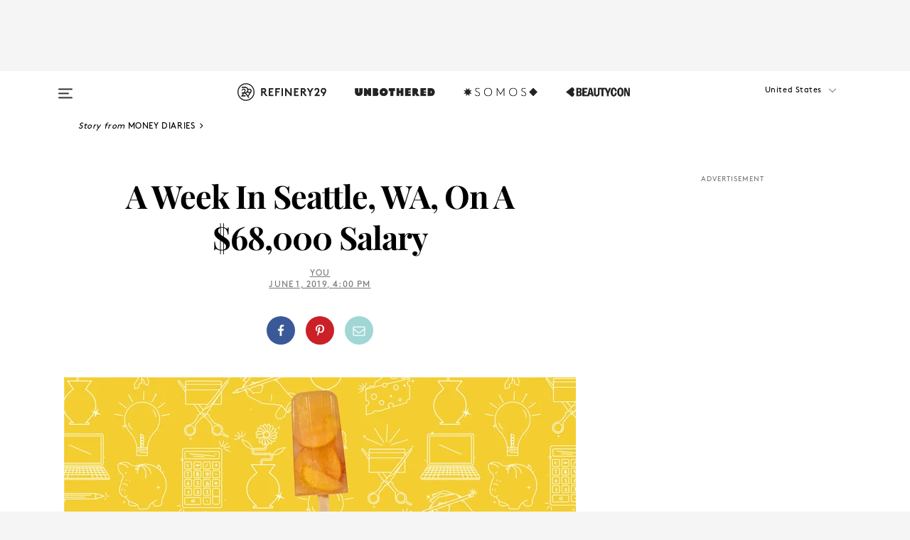

--- FILE ---
content_type: text/html; charset=utf-8
request_url: https://www.refinery29.com/en-us/money-diary-seattle-wa-writer-editor-salary
body_size: 47679
content:

    <!DOCTYPE html>
    <html lang='en'>
      <head>
        
    <script>
      if (window.location.hostname !== window.atob('d3d3LnJlZmluZXJ5MjkuY29t')) {
        window.location = window.atob('aHR0cDovL3d3dy5yZWZpbmVyeTI5LmNvbS9lbi11cy9tb25leS1kaWFyeS1zZWF0dGxlLXdhLXdyaXRlci1lZGl0b3Itc2FsYXJ5');
      }
    </script>

        <script type="text/javascript">
          window.loadAdLib = function(e,t,a,r){var n=r.includes("refinery29");if(!window.__AdLib){var o=document.createElement("script");o.src=e,o.id="ad-lib",o.onload=function(){window.__AdLib&&(window.__AdLib.env=n?"production":"development",window.__AdLib.template="master",window.__AdLib.site="refinery29",window.__AdLib.brand="refinery29",window.__AdLib.domain=n?".refinery29.com":".rf29.net",window.__AdLib.init())},o.onerror=function(e){console.error("Ad-Lib could not load it's script.",e)},document.head.appendChild(o)}}
        </script>
        <link
          rel="preload"
          as="script"
          href="https://web-statics-cdn.refinery29.com/vendor/ad-lib/v3_1_0/vice-ad-lib.js"
          onload="window.loadAdLib(this.href, 'EN', 'TCFv2.2', 'www.refinery29.com');">
        </script>
        <meta charset="utf-8">
        <title data-react-helmet="true">Beauty Writer Editor Seattle Salary - Money Diary</title>
        <meta data-react-helmet="true" content="ie=edge" http-equiv="x-ua-compatible"/><meta data-react-helmet="true" name="title" content="Beauty Writer Editor Seattle Salary - Money Diary" itemprop="title"/><meta data-react-helmet="true" name="description" content="How a beauty writer in Seattle spends her money over the course of one week." itemprop="description"/><meta data-react-helmet="true" property="og:url" content="https://www.refinery29.com/en-us/money-diary-seattle-wa-writer-editor-salary"/><meta data-react-helmet="true" name="twitter:title" content="I'm 27, Make $68,000 A Year & I'm A Beauty Writer"/><meta data-react-helmet="true" property="og:title" content="I'm 27, Make $68,000 A Year & I'm A Beauty Writer" itemprop="name"/><meta data-react-helmet="true" property="og:description" content="How a beauty writer in Seattle spends her money over the course of one week."/><meta data-react-helmet="true" property="og:image" content="https://s2.r29static.com/bin/entry/3da/0,0,2000,1050/x,80/2189018/image.jpg" itemprop="image"/><meta data-react-helmet="true" property="og:image:secure_url" content="https://s2.r29static.com/bin/entry/3da/0,0,2000,1050/x,80/2189018/image.jpg" itemprop="image"/><meta data-react-helmet="true" name="twitter:card" content="summary_large_image"/><meta data-react-helmet="true" name="twitter:site" content="@refinery29"/><meta data-react-helmet="true" name="twitter:description" content="How a beauty writer in Seattle spends her money over the course of one week."/><meta data-react-helmet="true" name="twitter:image" content="https://s2.r29static.com/bin/entry/3da/0,0,2000,1050/x,80/2189018/image.jpg"/><meta data-react-helmet="true" name="pinterest:image" content="https://s1.r29static.com/bin/entry/bb3/112,0,1776,2400/x,80/2189014/image.jpg"/><meta data-react-helmet="true" property="fb:app_id" content="155023867867753"/><meta data-react-helmet="true" property="fb:pages" content="86973707921,587074007996399,269626263209765,509115739117952,1562713254009921,583745561686633,656112191237463,284423314989162,974273182666651,192477361634120"/><meta data-react-helmet="true" property="article:publisher" content="refinery29"/><meta data-react-helmet="true" name="viewport" content="width=device-width, initial-scale=1"/><meta data-react-helmet="true" name="theme-color" content="#fd5b4e"/><meta data-react-helmet="true" property="og:image:width" content="2000"/><meta data-react-helmet="true" property="og:image:height" content="1050"/><meta data-react-helmet="true" property="og:type" content="article"/><meta data-react-helmet="true" name="p:domain_verify" content="b10faeb45f92f5ebf0073a215d615ea9"/><meta data-react-helmet="true" property="entry_template" content="entry.article"/><meta data-react-helmet="true" property="author" content="You"/>
        <link data-react-helmet="true" rel="canonical" href="https://www.refinery29.com/en-us/money-diary-seattle-wa-writer-editor-salary"/><link data-react-helmet="true" rel="publisher" href="https://plus.google.com/101601649207969071719"/><link data-react-helmet="true" rel="rich-pin-icon" href="https://www.refinery29.com/assets/08c2e62e7d1f514259af92204bc9c284.ico"/><link data-react-helmet="true" rel="alternate" hreflang="en" href="https://www.refinery29.com/en-us/money-diary-seattle-wa-writer-editor-salary"/><link data-react-helmet="true" rel="alternate" hreflang="x-default" href="https://www.refinery29.com/en-us/money-diary-seattle-wa-writer-editor-salary"/>
        <script data-react-helmet="true" type="application/ld+json">{"@context":"http://schema.org","@type":"WebPage","name":"Refinery29","url":"https://www.refinery29.com/en-us","potentialAction":{"@type":"SearchAction","target":"https://www.refinery29.com/en-us/search?q={Refinery29}","query-input":"required name=Refinery29","sameAs":["https://www.facebook.com/refinery29","https://twitter.com/refinery29","https://www.pinterest.com/refinery29/","https://instagram.com/refinery29","https://www.youtube.com/Refinery29TV"]},"image":"https://www.refinery29.com/assets/images/r29-logo-b.svg"}</script><script data-react-helmet="true" type="application/ld+json">{"@context":"http://schema.org","@type":"WebSite","name":"Refinery29","url":"https://www.refinery29.com/en-us","potentialAction":{"@type":"SearchAction","target":"https://www.refinery29.com/en-us/search?q={Refinery29}","query-input":"required name=Refinery29","sameAs":["https://www.facebook.com/refinery29","https://twitter.com/refinery29","https://www.pinterest.com/refinery29/","https://instagram.com/refinery29","https://www.youtube.com/Refinery29TV"]},"image":"https://www.refinery29.com/assets/images/r29-logo-b.svg"}</script><script data-react-helmet="true" type="application/ld+json">{"@context":"http://schema.org","@type":"Article","mainEntityOfPage":{"@type":"WebPage","@id":"https://www.refinery29.com/en-us/money-diary-seattle-wa-writer-editor-salary"},"headline":"A Week In Seattle, WA, On A $68,000 Salary","url":"https://www.refinery29.com/en-us/money-diary-seattle-wa-writer-editor-salary","thumbnailUrl":"https://s1.r29static.com/bin/entry/bb3/x,80/2189014/image.jpg","image":{"@type":"ImageObject","url":"https://s1.r29static.com/bin/entry/bb3/x,80/2189014/image.jpg","height":2400,"width":2000},"datePublished":"2019-06-01T16:00:00.000Z","dateModified":"2019-06-01T16:00:00.000Z","author":{"@type":"Person","name":"You"},"creator":["You"],"articleSection":"Work & Money","keywords":["Money Diaries","The Latest","Living","Work & Money"],"publisher":{"@type":"Organization","name":"Refinery29","logo":{"@type":"ImageObject","url":"https://www.refinery29.com/assets/images/refinery29.png","width":54,"height":54}},"description":"How a beauty writer in Seattle spends her money over the course of one week."}</script><script data-react-helmet="true" type="application/ld+json">{"@context":"http://schema.org","@type":"BreadcrumbList","itemListElement":[{"@type":"ListItem","position":1,"item":{"@id":"en-us/money-diary","url":"https://www.refinery29.com/en-us/money-diary","name":"Money Diaries"}},{"@type":"ListItem","position":2,"item":{"@id":"en-us/the-latest","url":"https://www.refinery29.com/en-us/the-latest","name":"The Latest"}},{"@type":"ListItem","position":3,"item":{"@id":"en-us/living","url":"https://www.refinery29.com/en-us/living","name":"Living"}},{"@type":"ListItem","position":4,"item":{"@id":"en-us/work-and-money","url":"https://www.refinery29.com/en-us/work-and-money","name":"Work & Money"}}]}</script><script data-react-helmet="true" type="application/ld+json">{"@context":"http://schema.org","@type":"ImageObject","author":null,"contentUrl":"https://s2.r29static.com/bin/entry/54f/x,80/2189015/image.jpg","description":null}</script><script data-react-helmet="true" type="application/ld+json">{"@context":"http://schema.org","@type":"ImageObject","author":null,"contentUrl":"https://s3.r29static.com/bin/entry/709/x/2192744/image.png","description":null}</script><script data-react-helmet="true" type="application/ld+json">{"@context":"http://schema.org","@type":"Person","name":"You","image":"https://s2.r29static.com/bin/author/188/0,0,200,200/x/1723188/image.png","url":"https://www.refinery29.com/en-us/author/you"}</script>
        <link id='main-styles' rel='stylesheet' href='/assets/styles.1a6fc843c5b8cd941845.css' type='text/css' />
        <link id='htlbid-styles' rel='stylesheet' href='https://htlbid.com/v3/refinery29-v2.com/htlbid.css' type='text/css' />
      </head>
      <body id='enUS' class='en'>
<div id='r29-app'><div data-reactroot=""><main><a id="skip" href="#r29-container">Skip navigation!</a><div class=""><div><div class="main"><div class="header-ad-container"><div><span>ADVERTISEMENT</span><div class="ad htlad-ad-header" data-ad-size="7x7,8x8,728x90,970x90,970x250" data-ad-position="header" data-slot-id="scrollable-header" data-targeting="{&quot;sponsorship&quot;:null,&quot;section_name&quot;:[&quot;living&quot;,&quot;money-diary&quot;,&quot;spending-money&quot;,&quot;work-and-money&quot;],&quot;collections&quot;:[],&quot;aggregations&quot;:null,&quot;entityid&quot;:232761,&quot;aid&quot;:&quot;money-diary-seattle-wa-writer-editor-salary&quot;,&quot;pageid&quot;:&quot;money-diary-seattle-wa-writer-editor-salary&quot;,&quot;pagetype&quot;:&quot;scrollable&quot;,&quot;test&quot;:null,&quot;is_sensitive_content&quot;:false,&quot;edition&quot;:&quot;en-us&quot;,&quot;utm_source&quot;:null,&quot;utm_medium&quot;:null,&quot;utm_content&quot;:null,&quot;utm_campaign&quot;:null,&quot;vertical&quot;:&quot;r29&quot;,&quot;document.referrer&quot;:&quot;&quot;,&quot;keywords&quot;:null,&quot;ad_count&quot;:5}" id="ad-header"></div></div></div><header role="banner" aria-label="Primary" class="global-header"><div class="global-header-main"><div id="main-menu" class="global-menu"><div class="menu-inner"><div class="global-search-nav" aria-label="global search"><div class="search-drawer"><form class="search-form" action="/en-us/search" method="GET" aria-label="Search"><input type="search" id="search-header" name="q" placeholder="Search" value=""/><div class="search-button" role="button" tabindex="0" aria-label="search button"><svg width="16" height="18" viewBox="0 0 16 18" fill="black" xmlns="http://www.w3.org/2000/svg"><path d="M10.7857 8.71429C10.7857 6.50893 8.99107 4.71428 6.78571 4.71428C4.58036 4.71428 2.78571 6.50893 2.78571 8.71429C2.78571 10.9196 4.58036 12.7143 6.78571 12.7143C8.99107 12.7143 10.7857 10.9196 10.7857 8.71429ZM15.3571 16.1429C15.3571 16.7679 14.8393 17.2857 14.2143 17.2857C13.9107 17.2857 13.6161 17.1607 13.4107 16.9464L10.3482 13.8929C9.30357 14.6161 8.05357 15 6.78571 15C3.3125 15 0.5 12.1875 0.5 8.71429C0.5 5.24107 3.3125 2.42857 6.78571 2.42857C10.2589 2.42857 13.0714 5.24107 13.0714 8.71429C13.0714 9.98214 12.6875 11.2321 11.9643 12.2768L15.0268 15.3393C15.2321 15.5446 15.3571 15.8393 15.3571 16.1429Z" fill="#333333"></path></svg></div></form></div></div><div class="category-children"><div class="category-child"><div><a href="https://www.refinery29.com/en-us/unbothered"><img class="menu-logo" src="/assets/6a9d712b4b1480df334054a94146cc34.png" alt="Unbothered menu logo"/></a></div><p>A community celebrating Black voices, Black art, and Black folx.</p></div><div class="category-child"><div><a href="https://www.refinery29.com/en-us/latine-somos"><img class="menu-logo" src="/assets/1ce585852b9e9a8cba36762b911e0f5f.png" alt="Somos menu logo"/></a></div><p>Latines learning, remembering, healing, and finding joy in our diverse stories.</p></div><div class="category-child"><div><a href="https://www.beautycon.com/"><img class="menu-logo" src="/assets/b3658fb2d9482c50df8996241fb2b67d.png" alt="BeautyCon menu logo"/></a></div><p>Beautycon is a global platform that brings together beauty enthusiasts, brands, and industry leaders to explore the latest trends, innovations, and conversations shaping the future of beauty.</p></div></div><div><div class="category-title">Featured Channels</div><div class="category-children"><div class="category-child"><a href="/en-us/fitted">Fitted</a></div><div class="category-child"><a href="/en-us/horoscope">Horoscopes</a></div><div class="category-child"><a href="/en-us/money-diary">Money Diaries</a></div><div class="category-child"><a href="/en-us/beauty-studio">Beauty Studio</a></div><div class="category-child"><a href="/en-us/aapi-heritage-month">Not Your Token Asian</a></div><div class="category-child"><a href="/en-us/my-period">My Period</a></div></div></div><div><div class="category-title">Get The Latest</div><div class="category-children"><div class="category-child"><a href="/en-us/shopping">Shopping</a></div><div class="category-child"><a href="/en-us/work-and-money">Work &amp; Money</a></div><div class="category-child"><a href="/en-us/health">Sex &amp; Wellness</a></div><div class="category-child"><a href="/en-us/beauty">Beauty</a></div><div class="category-child"><a href="/en-us/us-news">News</a></div><div class="category-child"><a href="/en-us/entertainment">Entertainment</a></div><div class="category-child"><a href="/en-us/fashion">Fashion</a></div><div class="category-child"><a href="/en-us/politics">Politics</a></div><div class="category-child"><a href="/en-us/living">Lifestyle</a></div></div></div><div><div class="category-title">Get In Touch</div><div class="social-icons"><a href="https://www.facebook.com/refinery29/" target="_blank" title="Refinery29&#x27;s Facebook page" aria-label="Refinery29&#x27;s Facebook page"><svg width="56" height="56" viewBox="0 0 56 56" fill="black" role="img" aria-hidden="true"><path d="M36 20H20V36H27.9973V29.9592H25.9579V27.6101H27.9973V25.8804C27.9973 24.8995 28.2684 24.1379 28.8105 23.5958C29.3526 23.0537 30.0883 22.7826 31.0177 22.7826C31.947 22.7826 32.5494 22.817 32.8248 22.8859V24.9769H31.5856C31.1382 24.9769 30.8327 25.0716 30.6692 25.2609C30.5057 25.4502 30.4239 25.7341 30.4239 26.1128V27.6101H32.7473L32.4375 29.9592H30.4239V36H36V20Z"></path></svg></a><a href="https://x.com/refinery29" target="_blank" title="Refinery29&#x27;s Twitter page" aria-label="Refinery29&#x27;s Twitter page"><svg width="56" height="56" viewBox="0 0 56 56" fill="black" role="img" aria-hidden="true"><path fill-rule="evenodd" clip-rule="evenodd" d="M20.0113 35H21.3186L26.435 29.1807L30.5034 35H35L28.9369 26.3703L34.5041 20H33.1743L28.3396 25.5107L24.4628 20H20L25.8603 28.3541L20.0113 35ZM21.8032 20.9809H23.8204L33.1856 34.0742H31.1457L21.8032 20.9809Z"></path></svg></a><a href="https://www.instagram.com/refinery29/" target="_blank" title="Refinery29&#x27;s Instagram page" aria-label="Refinery29&#x27;s Instagram page"><svg width="56" height="56" viewBox="0 0 56 56" fill="black" role="img" aria-hidden="true"><path fill-rule="evenodd" clip-rule="evenodd" d="M28.5 21.4375C27.4167 21.4375 26.7135 21.4453 26.3906 21.461C26.0677 21.4766 25.6875 21.4896 25.25 21.5C24.8542 21.5209 24.5443 21.5573 24.3203 21.6094C24.0964 21.6615 23.9063 21.7188 23.75 21.7813C23.5729 21.8438 23.4115 21.9245 23.2656 22.0235C23.1198 22.1224 22.9792 22.2396 22.8438 22.375C22.7187 22.5 22.6068 22.6354 22.5078 22.7813C22.4089 22.9271 22.3229 23.0938 22.25 23.2813C22.1979 23.4271 22.1458 23.612 22.0938 23.836C22.0417 24.0599 22.0104 24.375 22 24.7813C21.9792 25.2084 21.9635 25.5834 21.9531 25.9063C21.9427 26.2292 21.9375 26.9271 21.9375 28C21.9375 29.0834 21.9453 29.7865 21.9609 30.1094C21.9766 30.4323 21.9896 30.8125 22 31.25C22.0208 31.6459 22.0573 31.9558 22.1094 32.1797C22.1615 32.4037 22.2187 32.5938 22.2812 32.75C22.3438 32.9271 22.4245 33.0886 22.5234 33.2344C22.6224 33.3802 22.7396 33.5209 22.875 33.6563C23 33.7813 23.1354 33.8933 23.2812 33.9922C23.4271 34.0912 23.5937 34.1771 23.7812 34.25C23.9271 34.3021 24.112 34.3542 24.3359 34.4063C24.5599 34.4584 24.875 34.4896 25.2812 34.5C25.7083 34.5209 26.0833 34.5365 26.4062 34.5469C26.7292 34.5573 27.4271 34.5625 28.5 34.5625C29.5833 34.5625 30.2865 34.5547 30.6094 34.5391C30.9323 34.5235 31.3125 34.5104 31.75 34.5C32.1458 34.4792 32.4557 34.4427 32.6797 34.3907C32.9036 34.3386 33.0937 34.2813 33.25 34.2188C33.4271 34.1563 33.5885 34.0756 33.7344 33.9766C33.8802 33.8776 34.0208 33.7604 34.1562 33.625C34.2813 33.5 34.3932 33.3646 34.4922 33.2188C34.5911 33.0729 34.6771 32.9063 34.75 32.7188C34.8021 32.5729 34.8542 32.3881 34.9062 32.1641C34.9583 31.9401 34.9896 31.625 35 31.2188C35.0208 30.7917 35.0365 30.4167 35.0469 30.0938C35.0573 29.7709 35.0625 29.073 35.0625 28C35.0625 26.9167 35.0547 26.2136 35.0391 25.8907C35.0234 25.5677 35.0104 25.1875 35 24.75C34.9792 24.3542 34.9427 24.0443 34.8906 23.8203C34.8385 23.5964 34.7812 23.4063 34.7188 23.25C34.6562 23.0729 34.5755 22.9115 34.4766 22.7657C34.3776 22.6198 34.2604 22.4792 34.125 22.3438C34 22.2188 33.8646 22.1068 33.7188 22.0078C33.5729 21.9089 33.4063 21.8229 33.2188 21.75C33.0729 21.6979 32.888 21.6459 32.6641 21.5938C32.4401 21.5417 32.125 21.5104 31.7188 21.5C31.2917 21.4792 30.9167 21.4636 30.5938 21.4532C30.2708 21.4427 29.5729 21.4375 28.5 21.4375ZM28.5 20C29.5938 20 30.3099 20.0078 30.6484 20.0235C30.987 20.0391 31.3646 20.0521 31.7812 20.0625C32.2188 20.0834 32.5885 20.1224 32.8906 20.1797C33.1927 20.237 33.4687 20.3125 33.7188 20.4063C33.9896 20.5209 34.2422 20.6511 34.4766 20.7969C34.7109 20.9427 34.9375 21.125 35.1562 21.3438C35.375 21.5625 35.5599 21.7917 35.7109 22.0313C35.862 22.2709 35.9896 22.5209 36.0938 22.7813C36.1875 23.0209 36.2656 23.2943 36.3281 23.6016C36.3906 23.9089 36.4271 24.2813 36.4375 24.7188C36.4583 25.1459 36.474 25.5261 36.4844 25.8594C36.4948 26.1927 36.5 26.9063 36.5 28C36.5 29.0938 36.4922 29.8099 36.4766 30.1485C36.4609 30.487 36.4479 30.8646 36.4375 31.2813C36.4167 31.7188 36.3776 32.0886 36.3203 32.3907C36.263 32.6927 36.1875 32.9688 36.0938 33.2188C35.9792 33.4896 35.849 33.7422 35.7031 33.9766C35.5573 34.211 35.375 34.4375 35.1562 34.6563C34.9375 34.875 34.7083 35.0599 34.4688 35.211C34.2292 35.362 33.9792 35.4896 33.7188 35.5938C33.4792 35.6875 33.2057 35.7657 32.8984 35.8282C32.5911 35.8907 32.2188 35.9271 31.7812 35.9375C31.3542 35.9584 30.974 35.974 30.6406 35.9844C30.3073 35.9948 29.5938 36 28.5 36C27.4062 36 26.6901 35.9922 26.3516 35.9766C26.013 35.961 25.6354 35.9479 25.2188 35.9375C24.7812 35.9167 24.4115 35.8776 24.1094 35.8203C23.8073 35.7631 23.5313 35.6875 23.2812 35.5938C23.0104 35.4792 22.7578 35.349 22.5234 35.2032C22.2891 35.0573 22.0625 34.875 21.8438 34.6563C21.625 34.4375 21.4401 34.2084 21.2891 33.9688C21.138 33.7292 21.0104 33.4792 20.9062 33.2188C20.8125 32.9792 20.7344 32.7058 20.6719 32.3985C20.6094 32.0912 20.5729 31.7188 20.5625 31.2813C20.5417 30.8542 20.526 30.474 20.5156 30.1407C20.5052 29.8073 20.5 29.0938 20.5 28C20.5 26.9063 20.5078 26.1901 20.5234 25.8516C20.5391 25.513 20.5521 25.1354 20.5625 24.7188C20.5833 24.2813 20.6224 23.9115 20.6797 23.6094C20.737 23.3073 20.8125 23.0313 20.9062 22.7813C21.0208 22.5104 21.151 22.2578 21.2969 22.0235C21.4427 21.7891 21.625 21.5625 21.8438 21.3438C22.0625 21.125 22.2917 20.9401 22.5312 20.7891C22.7708 20.6381 23.0208 20.5104 23.2812 20.4063C23.5208 20.3125 23.7943 20.2344 24.1016 20.1719C24.4089 20.1094 24.7812 20.0729 25.2188 20.0625C25.6458 20.0417 26.026 20.0261 26.3594 20.0157C26.6927 20.0052 27.4062 20 28.5 20ZM28.5 23.875C29.0729 23.875 29.6094 23.9818 30.1094 24.1953C30.6094 24.4089 31.0469 24.7032 31.4219 25.0782C31.7969 25.4532 32.0911 25.8907 32.3047 26.3907C32.5182 26.8907 32.625 27.4271 32.625 28C32.625 28.573 32.5182 29.1094 32.3047 29.6094C32.0911 30.1094 31.7969 30.5469 31.4219 30.9219C31.0469 31.2969 30.6094 31.5912 30.1094 31.8047C29.6094 32.0183 29.0729 32.125 28.5 32.125C27.9271 32.125 27.3906 32.0183 26.8906 31.8047C26.3906 31.5912 25.9531 31.2969 25.5781 30.9219C25.2031 30.5469 24.9089 30.1094 24.6953 29.6094C24.4818 29.1094 24.375 28.573 24.375 28C24.375 27.4271 24.4818 26.8907 24.6953 26.3907C24.9089 25.8907 25.2031 25.4532 25.5781 25.0782C25.9531 24.7032 26.3906 24.4089 26.8906 24.1953C27.3906 23.9818 27.9271 23.875 28.5 23.875ZM28.5 30.6875C29.2396 30.6875 29.8724 30.4219 30.3984 29.8907C30.9245 29.3594 31.1875 28.7292 31.1875 28C31.1875 27.2604 30.9219 26.6276 30.3906 26.1016C29.8594 25.5755 29.2292 25.3125 28.5 25.3125C27.7604 25.3125 27.1276 25.5782 26.6016 26.1094C26.0755 26.6407 25.8125 27.2709 25.8125 28C25.8125 28.7396 26.0781 29.3724 26.6094 29.8985C27.1406 30.4245 27.7708 30.6875 28.5 30.6875ZM33.7188 23.7188C33.7188 23.9792 33.6302 24.2058 33.4531 24.3985C33.276 24.5912 33.0521 24.6875 32.7812 24.6875C32.5208 24.6875 32.2943 24.5938 32.1016 24.4063C31.9089 24.2188 31.8125 23.9896 31.8125 23.7188C31.8125 23.4584 31.9062 23.237 32.0938 23.0547C32.2813 22.8724 32.5104 22.7813 32.7812 22.7813C33.0417 22.7813 33.263 22.8698 33.4453 23.0469C33.6276 23.224 33.7188 23.4479 33.7188 23.7188Z"></path></svg></a><a href="https://www.pinterest.com/refinery29/" target="_blank" title="Refinery29&#x27;s Pinterest page" aria-label="Refinery29&#x27;s Pinterest page"><svg width="56" height="56" viewBox="0 0 56 56" fill="black" role="img" aria-hidden="true"><path fill-rule="evenodd" clip-rule="evenodd" d="M28.0003 20C23.5821 20 20 23.5817 20 27.9999C20 31.2757 21.9699 34.0898 24.7887 35.3271C24.7662 34.7685 24.7846 34.0979 24.9279 33.4902C25.0817 32.8407 25.9573 29.131 25.9573 29.131C25.9573 29.131 25.7017 28.6203 25.7017 27.8652C25.7017 26.6798 26.3889 25.7944 27.2446 25.7944C27.9723 25.7944 28.3238 26.3409 28.3238 26.9953C28.3238 27.7269 27.8573 28.821 27.6173 29.8344C27.4169 30.683 28.0428 31.3752 28.88 31.3752C30.3958 31.3752 31.4167 29.4285 31.4167 27.1219C31.4167 25.3686 30.2357 24.0562 28.0878 24.0562C25.661 24.0562 24.1492 25.8659 24.1492 27.8873C24.1492 28.5843 24.3547 29.0758 24.6766 29.4564C24.8246 29.6312 24.8452 29.7016 24.7916 29.9023C24.7532 30.0495 24.6651 30.4038 24.6286 30.5443C24.5753 30.7469 24.4112 30.8193 24.228 30.7445C23.1103 30.2882 22.5897 29.0642 22.5897 27.6882C22.5897 25.4157 24.5063 22.6908 28.3073 22.6908C31.3617 22.6908 33.372 24.901 33.372 27.2735C33.372 30.4117 31.6273 32.7562 29.0554 32.7562C28.1917 32.7562 27.3792 32.2893 27.101 31.7591C27.101 31.7591 26.6365 33.6023 26.5381 33.9582C26.3685 34.575 26.0365 35.1915 25.7329 35.6719C26.4525 35.8844 27.2125 36 28.0003 36C32.4181 36 36 32.4183 36 27.9999C36 23.5817 32.4181 20 28.0003 20" fill="black"></path></svg></a><a href="https://www.snapchat.com/add/refinery29" target="_blank" title="Add Refinery29 on Snapchat" aria-label="Add Refinery29 on Snapchat"><svg width="56" height="56" viewBox="0 0 56 56" fill="black" role="img" aria-hidden="true"><path d="M24.1288 22.7136C23.7038 23.6651 23.8717 25.3699 23.9397 26.5621C23.4807 26.8163 22.8913 26.3703 22.5577 26.3703C22.2106 26.3703 21.7962 26.5982 21.731 26.9381C21.6843 27.183 21.7941 27.5398 22.5818 27.8506C22.8863 27.971 23.611 28.1126 23.7789 28.5076C24.0147 29.0627 22.5676 31.6248 20.2952 31.9986C20.1174 32.0276 19.9906 32.1862 20.0005 32.366C20.0402 33.0563 21.5887 33.3267 22.275 33.4329C22.3452 33.5278 22.4018 33.9285 22.4918 34.2336C22.5322 34.3703 22.6363 34.5338 22.9041 34.5338C23.2533 34.5338 23.8334 34.2648 24.8435 34.4319C25.8338 34.5968 26.7645 36 28.5517 36C30.2128 36 31.2038 34.5904 32.1572 34.4319C32.709 34.3405 33.1829 34.3696 33.7127 34.4729C34.0775 34.5444 34.4048 34.5841 34.5089 34.2258C34.6003 33.9165 34.6562 33.5235 34.725 33.4308C35.405 33.3253 36.9605 33.0556 36.9995 32.3653C37.0094 32.1855 36.8826 32.0276 36.7048 31.9979C34.4707 31.6297 32.9796 29.0754 33.2211 28.5069C33.3883 28.1126 34.108 27.9724 34.4182 27.8499C34.9948 27.6227 35.2838 27.343 35.2775 27.0195C35.2697 26.6053 34.771 26.3582 34.4041 26.3582C34.0308 26.3582 33.4946 26.8 33.0603 26.5607C33.1283 25.3586 33.2955 23.6616 32.8712 22.7108C32.0672 20.9104 30.2787 20 28.4908 20C26.7143 20 24.9391 20.8977 24.1288 22.7136Z"></path></svg></a><a href="https://www.youtube.com/refinery29" target="_blank" title="Refinery29&#x27;s YouTube channel" aria-label="Refinery29&#x27;s YouTube channel"><svg width="56" height="56" viewBox="0 0 56 56" fill="black" role="img" aria-hidden="true"><path d="M37.5812 24.0397C37.468 23.6461 37.2474 23.2897 36.943 23.0085C36.6299 22.7186 36.2462 22.5112 35.8281 22.406C34.2633 22.004 27.9942 22.004 27.9942 22.004C25.3806 21.975 22.7677 22.1025 20.1702 22.3857C19.7521 22.4987 19.3691 22.7107 19.0554 23.0028C18.7471 23.2919 18.5238 23.6483 18.4071 24.0389C18.1269 25.51 17.9908 27.0038 18.0005 28.5C17.9905 29.9949 18.1263 31.4881 18.4071 32.9611C18.5213 33.35 18.7438 33.7049 19.0529 33.9915C19.362 34.2782 19.747 34.4852 20.1702 34.5948C21.7559 34.996 27.9942 34.996 27.9942 34.996C30.6111 35.025 33.2273 34.8975 35.8281 34.6143C36.2462 34.5091 36.6299 34.3017 36.943 34.0118C37.2513 33.7252 37.4704 33.3687 37.5804 32.9806C37.8679 31.51 38.0077 30.0157 37.9978 28.5187C38.0195 27.0153 37.8798 25.5147 37.5812 24.0397ZM26.0011 31.2803V25.7205L31.2171 28.5008L26.0011 31.2803Z"></path></svg></a><a href="https://www.tiktok.com/@refinery29" target="_blank" title="Refinery29 on TikTok" aria-label="Refinery29 on TikTok"><svg width="56" height="56" viewBox="0 0 56 56" fill="black" role="img" aria-hidden="true"><path fill-rule="evenodd" clip-rule="evenodd" d="M31.4908 25.2742C32.6132 25.9313 33.7125 26.3461 35 26.4747V23.7562C34.0075 23.6801 32.9924 23.0465 32.3865 22.3424C32.0187 21.9151 31.7425 21.408 31.5969 20.8676C31.5744 20.784 31.4826 20.2511 31.4719 20H28.628V20.6786V22.3029V29.2038V30.1679C28.628 30.7168 28.6695 31.2862 28.4613 31.8055C27.9518 33.0764 26.3591 33.6316 25.1298 32.9939C22.7357 31.7424 24.0705 28.27 26.551 28.5908V25.7701C26.2122 25.7649 25.7723 25.8301 25.6141 25.849C25.1277 25.907 24.6563 26.042 24.2062 26.2292C21.6328 27.2995 20.3116 30.2524 21.3623 32.8153L21.331 32.7277C22.6604 36.1247 27.1531 37.0798 29.8457 34.6274C31.7236 32.9169 31.4908 30.5397 31.4908 28.2712V25.2742Z"></path></svg></a><a href="https://jump.refinery29.com/join/24/signup-all-newsletters?utm_source=footer&amp;utm_medium=emailsignup&amp;_ga=2.174034529.350230817.1728573652-162356488.1728573652" target="_blank" title="Sign up for Refinery29 newsletters" aria-label="Sign up for Refinery29 newsletters"><svg width="52" height="56" viewBox="0 0 52 56" fill="black" role="img" aria-hidden="true"><path d="M34.1429 33.7678V25.625C33.9167 25.8795 33.6728 26.1127 33.4113 26.3248C31.5169 27.7809 30.0113 28.9754 28.8945 29.9085C28.534 30.2124 28.2407 30.4492 28.0145 30.6189C27.7883 30.7885 27.4826 30.9599 27.0974 31.1331C26.7121 31.3063 26.3499 31.3928 26.0106 31.3928H25.9894C25.6501 31.3928 25.2879 31.3063 24.9026 31.1331C24.5174 30.9599 24.2117 30.7885 23.9855 30.6189C23.7593 30.4492 23.466 30.2124 23.1055 29.9085C21.9887 28.9754 20.4831 27.7809 18.5887 26.3248C18.3272 26.1127 18.0833 25.8795 17.8571 25.625V33.7678C17.8571 33.8597 17.8907 33.9393 17.9579 34.0064C18.025 34.0736 18.1045 34.1071 18.1964 34.1071H33.8036C33.8955 34.1071 33.975 34.0736 34.0421 34.0064C34.1093 33.9393 34.1429 33.8597 34.1429 33.7678ZM34.1429 22.6244V22.3647L34.1376 22.2268L34.1057 22.0943L34.0474 21.9989L33.952 21.9194L33.8036 21.8928H18.1964C18.1045 21.8928 18.025 21.9264 17.9579 21.9936C17.8907 22.0607 17.8571 22.1402 17.8571 22.2321C17.8571 23.4196 18.3767 24.4234 19.4157 25.2433C20.7799 26.3177 22.1972 27.438 23.6674 28.6043C23.7098 28.6397 23.8335 28.7439 24.0385 28.9171C24.2435 29.0903 24.4061 29.2228 24.5262 29.3147C24.6464 29.4066 24.8037 29.5179 24.998 29.6487C25.1924 29.7795 25.3709 29.8767 25.5335 29.9403C25.6961 30.0039 25.848 30.0357 25.9894 30.0357H26.0106C26.152 30.0357 26.3039 30.0039 26.4665 29.9403C26.6291 29.8767 26.8076 29.7795 27.002 29.6487C27.1963 29.5179 27.3536 29.4066 27.4738 29.3147C27.5939 29.2228 27.7565 29.0903 27.9615 28.9171C28.1665 28.7439 28.2902 28.6397 28.3326 28.6043C29.8028 27.438 31.2201 26.3177 32.5843 25.2433C32.966 24.9394 33.3211 24.5311 33.6498 24.0187C33.9785 23.5062 34.1429 23.0415 34.1429 22.6244ZM35.5 22.2321V33.7678C35.5 34.2344 35.3339 34.6337 35.0017 34.966C34.6695 35.2982 34.2701 35.4643 33.8036 35.4643H18.1964C17.7299 35.4643 17.3305 35.2982 16.9983 34.966C16.6661 34.6337 16.5 34.2344 16.5 33.7678V22.2321C16.5 21.7656 16.6661 21.3662 16.9983 21.034C17.3305 20.7018 17.7299 20.5357 18.1964 20.5357H33.8036C34.2701 20.5357 34.6695 20.7018 35.0017 21.034C35.3339 21.3662 35.5 21.7656 35.5 22.2321Z"></path></svg></a></div></div></div></div><button type="button" class="hamburger-menu desktop" aria-label="Open menu" aria-expanded="false" aria-controls="main-menu"><svg width="20" height="15" viewBox="0 0 20 15" fill="black" xmlns="http://www.w3.org/2000/svg"><rect y="0.5" width="20" height="2" rx="1" fill="#333333"></rect><rect y="6.5" width="15" height="2" rx="1" fill="#333333"></rect><rect y="12.5" width="20" height="2" rx="1" fill="#333333"></rect></svg></button><div class="header-verticals desktop"><a href="https://www.refinery29.com/en-us"><img class="menu-logo" src="/assets/90e3b0501ff143bd058ecb3f754a4430.png" alt="Refinery29 logo"/></a><a href="https://www.refinery29.com/en-us/unbothered"><img class="menu-logo" src="/assets/9aa89696be7da8b249e2ee2622a111e9.png" alt="Unbothered logo"/></a><a href="https://www.refinery29.com/en-us/latine-somos"><img class="menu-logo" src="/assets/cda4774d79df76d9c5ab2dfba3784155.png" alt="Somos logo"/></a><a href="https://www.beautycon.com/"><img class="menu-logo" src="/assets/d68e2ddc49f6065953daf57eac5b849a.png" alt="BeautyCon logo"/></a></div><div class="header-verticals desktop r29-only-menu"><a href="https://www.refinery29.com/en-us"><img class="menu-logo" src="/assets/90e3b0501ff143bd058ecb3f754a4430.png" alt="Refinery29 logo"/></a></div><div class="header-mobile-logo mobile"><a href="https://www.refinery29.com/en-us"><img class="menu-logo" src="/assets/90e3b0501ff143bd058ecb3f754a4430.png" alt="Refinery29 logo"/></a></div><div class="desktop edition-switch-wrapper"><div class="global-edition-switch" aria-label="Edition selector"><div class="current-edition" tabindex="0" role="button" aria-expanded="false" aria-haspopup="true"><span>United States</span><i class="fa fa-angle-down " aria-label="angle-down" aria-hidden="true"><svg width="1792" height="1792" viewBox="0 0 1792 1792"><path d="M1395 736q0 13-10 23l-466 466q-10 10-23 10t-23-10L407 759q-10-10-10-23t10-23l50-50q10-10 23-10t23 10l393 393 393-393q10-10 23-10t23 10l50 50q10 10 10 23z"/></svg></i></div><ul class=""><li class="label" aria-label="locales">Switch To</li><li><a href="https://www.refinery29.com/en-gb"><span>United Kingdom</span></a></li><li><a href="https://www.refinery29.com/de-de"><span>Germany</span></a></li><li><a href="https://www.refinery29.com/fr-fr"><span>France</span></a></li><li><a href="https://www.refinery29.com/en-au"><span>Australia</span></a></li></ul></div></div><div class="mobile edition-switch-wrapper"></div><button type="button" class="hamburger-menu mobile" aria-label="Open menu" aria-expanded="false" aria-controls="main-menu"><svg width="20" height="15" viewBox="0 0 20 15" fill="black" xmlns="http://www.w3.org/2000/svg"><rect y="0.5" width="20" height="2" rx="1" fill="#333333"></rect><rect y="6.5" width="15" height="2" rx="1" fill="#333333"></rect><rect y="12.5" width="20" height="2" rx="1" fill="#333333"></rect></svg></button></div></header><div class="mobile-header-verticals-wrapper"><div class="mobile-header-verticals"><div class="mobile-vertical"><a href="https://www.refinery29.com/en-us/unbothered"><img class="menu-logo" src="/assets/6a9d712b4b1480df334054a94146cc34.png" alt="Unbothered menu logo"/></a></div><div class="mobile-vertical"><a href="https://www.refinery29.com/en-us/latine-somos"><img class="menu-logo" src="/assets/1ce585852b9e9a8cba36762b911e0f5f.png" alt="Somos menu logo"/></a></div><div class="mobile-vertical"><a href="https://www.beautycon.com/"><img class="menu-logo" src="/assets/b3658fb2d9482c50df8996241fb2b67d.png" alt="BeautyCon menu logo"/></a></div></div></div><div id="r29-container"><div><header hidden="" class="condensed-header hidden"><a href="/en-us"><div class="r29-logo"><img src="/assets/d27ad8510dcf0eef13f6419f4f9a76e6.svg" alt="Refinery29"/></div></a><div class="condensed-title"><span>Now Reading</span><h4>A Week In Seattle, WA, On A $68,000 Salary</h4></div><div class="story-share"><button class="fa fa-facebook " aria-label="facebook" aria-hidden="true"><svg height="1792" viewBox="0 0 1792 1792" width="1792" role="img" aria-hidden="true"><path d="m1343 12v264h-157q-86 0-116 36t-30 108v189h293l-39 296h-254v759h-306v-759h-255v-296h255v-218q0-186 104-288.5t277-102.5q147 0 228 12z"/></svg>
</button><div data-href="https://pinterest.com/pin/create/button/?url=https%3A%2F%2Fwww.refinery29.com%2Fen-us%2Fmoney-diary-seattle-wa-writer-editor-salary%3Futm_source%3Dpinterest%26utm_medium%3Dpinterest_share&amp;media=http%3A%2F%2Fs1.r29static.com%2Fbin%2Fentry%2Fbb3%2F112%2C0%2C1776%2C2400%2Fx%2C80%2F2189014%2Fimage.jpg&amp;description=A%20Week%20In%20Seattle%2C%20WA%2C%20On%20A%20%2468%2C000%20Salary%2B%23refinery29" data-pin-custom="true" style="display:inline-block" role="button" tabindex="0"><button class="fa fa-pinterest-p" title="Share on Pinterest" aria-label="Share on Pinterest"><svg height="1792" viewBox="0 0 1792 1792" width="1792" role="img" aria-hidden="true"><path d="m256 597q0-108 37.5-203.5t103.5-166.5 152-123 185-78 202-26q158 0 294 66.5t221 193.5 85 287q0 96-19 188t-60 177-100 149.5-145 103-189 38.5q-68 0-135-32t-96-88q-10 39-28 112.5t-23.5 95-20.5 71-26 71-32 62.5-46 77.5-62 86.5l-14 5-9-10q-15-157-15-188 0-92 21.5-206.5t66.5-287.5 52-203q-32-65-32-169 0-83 52-156t132-73q61 0 95 40.5t34 102.5q0 66-44 191t-44 187q0 63 45 104.5t109 41.5q55 0 102-25t78.5-68 56-95 38-110.5 20-111 6.5-99.5q0-173-109.5-269.5t-285.5-96.5q-200 0-334 129.5t-134 328.5q0 44 12.5 85t27 65 27 45.5 12.5 30.5q0 28-15 73t-37 45q-2 0-17-3-51-15-90.5-56t-61-94.5-32.5-108-11-106.5z"/></svg>
</button></div><button class="fa fa-envelope-o" title="Share by Email" aria-label="Share by Email"><svg height="1792" viewBox="0 0 1792 1792" width="1792"><path d="m1664 1504v-768q-32 36-69 66-268 206-426 338-51 43-83 67t-86.5 48.5-102.5 24.5h-2q-48 0-102.5-24.5t-86.5-48.5-83-67q-158-132-426-338-37-30-69-66v768q0 13 9.5 22.5t22.5 9.5h1472q13 0 22.5-9.5t9.5-22.5zm0-1051v-24.5l-.5-13-3-12.5-5.5-9-9-7.5-14-2.5h-1472q-13 0-22.5 9.5t-9.5 22.5q0 168 147 284 193 152 401 317 6 5 35 29.5t46 37.5 44.5 31.5 50.5 27.5 43 9h2q20 0 43-9t50.5-27.5 44.5-31.5 46-37.5 35-29.5q208-165 401-317 54-43 100.5-115.5t46.5-131.5zm128-37v1088q0 66-47 113t-113 47h-1472q-66 0-113-47t-47-113v-1088q0-66 47-113t113-47h1472q66 0 113 47t47 113z"/></svg></button></div></header><article class="r29-article-container "><div class="primary-tag-banner"><a href="/en-us/money-diary"><span class="story-from"><span>Story from <span class="tag-name">Money Diaries</span></span></span><i class="fa fa-angle-right " aria-label="angle-right" aria-hidden="true"><svg height="1792" viewBox="0 0 1792 1792" width="1792"><path d="m1171 960q0 13-10 23l-466 466q-10 10-23 10t-23-10l-50-50q-10-10-10-23t10-23l393-393-393-393q-10-10-10-23t10-23l50-50q10-10 23-10t23 10l466 466q10 10 10 23z"/></svg></i></a></div><div class="r29-article right-rail-article"><div class="right-rail-ad-container"><div class="right-rail-floater null"><div class="right-rail-ad" id="rr-ad"><span>ADVERTISEMENT</span><div class="ad htlad-ad-right-rail" data-ad-size="300x250,300x600" data-ad-position="right" data-slot-id="scrollable-right" data-targeting="{&quot;sponsorship&quot;:null,&quot;section_name&quot;:[&quot;living&quot;,&quot;money-diary&quot;,&quot;spending-money&quot;,&quot;work-and-money&quot;],&quot;collections&quot;:[],&quot;aggregations&quot;:null,&quot;entityid&quot;:232761,&quot;aid&quot;:&quot;money-diary-seattle-wa-writer-editor-salary&quot;,&quot;pageid&quot;:&quot;money-diary-seattle-wa-writer-editor-salary&quot;,&quot;pagetype&quot;:&quot;scrollable&quot;,&quot;test&quot;:null,&quot;is_sensitive_content&quot;:false,&quot;edition&quot;:&quot;en-us&quot;,&quot;utm_source&quot;:null,&quot;utm_medium&quot;:null,&quot;utm_content&quot;:null,&quot;utm_campaign&quot;:null,&quot;vertical&quot;:&quot;r29&quot;,&quot;document.referrer&quot;:&quot;&quot;,&quot;keywords&quot;:null,&quot;ad_count&quot;:6}" id="ad-right-rail"></div></div></div></div><div class="header"><h1 class="title">A Week In Seattle, WA, On A $68,000 Salary</h1><div class="bylines-container"><div class="byline main-contributors"><span class="contributor"><a href="/en-us/author/you">You</a></span></div><div class="byline modified"><span><a rel="nofollow" href="/en-us/archives/2019/06/01"><span><span>June 1, 2019</span>, <span>4:00 PM</span></span></a></span></div></div><div class="story-share"><button class="fa fa-facebook " aria-label="facebook" aria-hidden="true"><svg height="1792" viewBox="0 0 1792 1792" width="1792" role="img" aria-hidden="true"><path d="m1343 12v264h-157q-86 0-116 36t-30 108v189h293l-39 296h-254v759h-306v-759h-255v-296h255v-218q0-186 104-288.5t277-102.5q147 0 228 12z"/></svg>
</button><div data-href="https://pinterest.com/pin/create/button/?url=https%3A%2F%2Fwww.refinery29.com%2Fen-us%2Fmoney-diary-seattle-wa-writer-editor-salary%3Futm_source%3Dpinterest%26utm_medium%3Dpinterest_share&amp;media=http%3A%2F%2Fs1.r29static.com%2Fbin%2Fentry%2Fbb3%2F112%2C0%2C1776%2C2400%2Fx%2C80%2F2189014%2Fimage.jpg&amp;description=A%20Week%20In%20Seattle%2C%20WA%2C%20On%20A%20%2468%2C000%20Salary%2B%23refinery29" data-pin-custom="true" style="display:inline-block" role="button" tabindex="0"><button class="fa fa-pinterest-p" title="Share on Pinterest" aria-label="Share on Pinterest"><svg height="1792" viewBox="0 0 1792 1792" width="1792" role="img" aria-hidden="true"><path d="m256 597q0-108 37.5-203.5t103.5-166.5 152-123 185-78 202-26q158 0 294 66.5t221 193.5 85 287q0 96-19 188t-60 177-100 149.5-145 103-189 38.5q-68 0-135-32t-96-88q-10 39-28 112.5t-23.5 95-20.5 71-26 71-32 62.5-46 77.5-62 86.5l-14 5-9-10q-15-157-15-188 0-92 21.5-206.5t66.5-287.5 52-203q-32-65-32-169 0-83 52-156t132-73q61 0 95 40.5t34 102.5q0 66-44 191t-44 187q0 63 45 104.5t109 41.5q55 0 102-25t78.5-68 56-95 38-110.5 20-111 6.5-99.5q0-173-109.5-269.5t-285.5-96.5q-200 0-334 129.5t-134 328.5q0 44 12.5 85t27 65 27 45.5 12.5 30.5q0 28-15 73t-37 45q-2 0-17-3-51-15-90.5-56t-61-94.5-32.5-108-11-106.5z"/></svg>
</button></div><button class="fa fa-envelope-o" title="Share by Email" aria-label="Share by Email"><svg height="1792" viewBox="0 0 1792 1792" width="1792"><path d="m1664 1504v-768q-32 36-69 66-268 206-426 338-51 43-83 67t-86.5 48.5-102.5 24.5h-2q-48 0-102.5-24.5t-86.5-48.5-83-67q-158-132-426-338-37-30-69-66v768q0 13 9.5 22.5t22.5 9.5h1472q13 0 22.5-9.5t9.5-22.5zm0-1051v-24.5l-.5-13-3-12.5-5.5-9-9-7.5-14-2.5h-1472q-13 0-22.5 9.5t-9.5 22.5q0 168 147 284 193 152 401 317 6 5 35 29.5t46 37.5 44.5 31.5 50.5 27.5 43 9h2q20 0 43-9t50.5-27.5 44.5-31.5 46-37.5 35-29.5q208-165 401-317 54-43 100.5-115.5t46.5-131.5zm128-37v1088q0 66-47 113t-113 47h-1472q-66 0-113-47t-47-113v-1088q0-66 47-113t113-47h1472q66 0 113 47t47 113z"/></svg></button></div></div><div><div class="ad htlad-1x5" data-ad-size="1x5" data-ad-position="invusion" data-slot-id="scrollable-invusion" data-targeting="{&quot;sponsorship&quot;:null,&quot;section_name&quot;:[&quot;living&quot;,&quot;money-diary&quot;,&quot;spending-money&quot;,&quot;work-and-money&quot;],&quot;collections&quot;:[],&quot;aggregations&quot;:null,&quot;entityid&quot;:232761,&quot;aid&quot;:&quot;money-diary-seattle-wa-writer-editor-salary&quot;,&quot;pageid&quot;:&quot;money-diary-seattle-wa-writer-editor-salary&quot;,&quot;pagetype&quot;:&quot;scrollable&quot;,&quot;test&quot;:null,&quot;is_sensitive_content&quot;:false,&quot;edition&quot;:&quot;en-us&quot;,&quot;utm_source&quot;:null,&quot;utm_medium&quot;:null,&quot;utm_content&quot;:null,&quot;utm_campaign&quot;:null,&quot;vertical&quot;:&quot;r29&quot;,&quot;document.referrer&quot;:&quot;&quot;,&quot;keywords&quot;:null,&quot;ad_count&quot;:7}" id="ad-article-invusion"></div></div><div id="article-main-content" class=""><div id="editorial-content"><div><section class="body"><div class="trinity-left-column trinityAudioPlaceholder"><div class="trinity-tts-pb" dir="ltr"></div></div><div class="section-outer-container"><div class="section-container section-asset-container left-align full-width"><div class="section-image-container"><div class="section-image"><div><div class="img-container"><div class="loading"></div></div><div class="story-share image-shares"><div data-href="https://pinterest.com/pin/create/button/?url=https%3A%2F%2Fwww.refinery29.com%2Fen-us%2Fmoney-diary-seattle-wa-writer-editor-salary%3Futm_source%3Dpinterest%26utm_medium%3Dpinterest_share&amp;media=http%3A%2F%2Fs2.r29static.com%2Fbin%2Fentry%2F54f%2Fx%2C80%2F2189015%2Fimage.jpg&amp;description=A%20Week%20In%20Seattle%2C%20WA%2C%20On%20A%20%2468%2C000%20Salary%2B%23refinery29" data-pin-custom="true" style="display:inline-block" role="button" tabindex="0"><button class="fa fa-pinterest-p" title="Share on Pinterest" aria-label="Share on Pinterest"><svg height="1792" viewBox="0 0 1792 1792" width="1792" role="img" aria-hidden="true"><path d="m256 597q0-108 37.5-203.5t103.5-166.5 152-123 185-78 202-26q158 0 294 66.5t221 193.5 85 287q0 96-19 188t-60 177-100 149.5-145 103-189 38.5q-68 0-135-32t-96-88q-10 39-28 112.5t-23.5 95-20.5 71-26 71-32 62.5-46 77.5-62 86.5l-14 5-9-10q-15-157-15-188 0-92 21.5-206.5t66.5-287.5 52-203q-32-65-32-169 0-83 52-156t132-73q61 0 95 40.5t34 102.5q0 66-44 191t-44 187q0 63 45 104.5t109 41.5q55 0 102-25t78.5-68 56-95 38-110.5 20-111 6.5-99.5q0-173-109.5-269.5t-285.5-96.5q-200 0-334 129.5t-134 328.5q0 44 12.5 85t27 65 27 45.5 12.5 30.5q0 28-15 73t-37 45q-2 0-17-3-51-15-90.5-56t-61-94.5-32.5-108-11-106.5z"/></svg>
</button></div><button class="fa fa-facebook " aria-label="facebook" aria-hidden="true"><svg height="1792" viewBox="0 0 1792 1792" width="1792" role="img" aria-hidden="true"><path d="m1343 12v264h-157q-86 0-116 36t-30 108v189h293l-39 296h-254v759h-306v-759h-255v-296h255v-218q0-186 104-288.5t277-102.5q147 0 228 12z"/></svg>
</button></div><div class="content-caption"></div></div></div></div></div></div><div class="after-section-content"></div><div class="section-outer-container"><div class="section-container section-text-container"><div class="section-text"><em>Welcome to </em><a href="https://www.refinery29.com/money-diary">Money Diaries</a><em>, where we&#x27;re tackling what might be the last taboo facing modern working women: money. We&#x27;re asking millennials how they spend their hard-earned money during a seven-day period — and we&#x27;re tracking every last dollar.</em></div></div></div><div class="after-section-content"></div><div class="section-outer-container"><div class="section-container section-text-container"><div class="section-text"><em>Today: a writer/editor working in beauty who makes $68,000 per year and spends some of her money this week on a popsicle.</em></div></div></div><div class="after-section-content"></div><div class="section-outer-container"><div class="section-container section-text-container"><div class="section-text"><strong>Occupation:</strong> Writer/Editor<br><strong>Industry:</strong> Beauty<br><strong>Age:</strong> 27<br><strong>Location:</strong> Seattle, WA<br><strong>Salary:</strong> $68,000 with a 10% bonus + approximately $10,00 in freelance income<br><strong>Paycheck Amount (2x/month):</strong> $2,153<br><strong>Gender Identity:</strong> Woman</div></div></div><div class="after-section-content"></div><div class="section-outer-container"><div class="section-container section-text-container"><div class="section-text"><strong>Monthly Expenses</strong><br><strong>Rent:</strong> $905<br><strong>Student Loans: </strong>$200<br><strong>Transit Pass:</strong> $0 (I pay $99 monthly for an unlimited pass and it&#x27;s fully reimbursed by my work.)<br><strong>401(k): </strong>$283 (This is 5% to max out the company match, but I plan to increase it after I pay off more debt.)<br><strong>Medical, Dental & Vision Insurance: </strong>$0 (Paid in full by my work.)<br><strong>FSA:</strong> $111 (I use this for co-pays and to order contacts outside my vision insurance limit.)<br><strong>Credit Card Debt: </strong>$500<br><strong>Renter&#x27;s Insurance:</strong> $12<br><strong>Wifi: </strong>$60<br><strong>Utilities: </strong>$12 (I only pay for gas for my stove, and everything else is included in my rent.)<br><strong>Gym Membership: </strong>$79 (I pay $119, then $40 is reimbursed by my work.)<br><strong>Netflix:</strong> $9.90<br><strong>Amazon Prime: </strong>$14.30<br><strong>Spotify/Hulu:</strong> $10.99<br><strong><em>New York Times </em>Subscription: </strong>$12.50<br><strong>Ritual Vitamins:</strong> $30<br><strong>Savings: </strong>$500</div></div></div><div class="after-section-content"><div class="section-ad"><span>Advertisement</span><span>ADVERTISEMENT</span><div class="ad htlad-ad-section-ad-top" data-ad-size="1280x90,728x90,300x250,10x10" data-ad-position="A" data-slot-id="scrollable-scroll-A" data-targeting="{&quot;sponsorship&quot;:null,&quot;section_name&quot;:[&quot;living&quot;,&quot;money-diary&quot;,&quot;spending-money&quot;,&quot;work-and-money&quot;],&quot;collections&quot;:[],&quot;aggregations&quot;:null,&quot;entityid&quot;:232761,&quot;aid&quot;:&quot;money-diary-seattle-wa-writer-editor-salary&quot;,&quot;pageid&quot;:&quot;money-diary-seattle-wa-writer-editor-salary&quot;,&quot;pagetype&quot;:&quot;scrollable&quot;,&quot;test&quot;:null,&quot;is_sensitive_content&quot;:false,&quot;edition&quot;:&quot;en-us&quot;,&quot;utm_source&quot;:null,&quot;utm_medium&quot;:null,&quot;utm_content&quot;:null,&quot;utm_campaign&quot;:null,&quot;vertical&quot;:&quot;r29&quot;,&quot;document.referrer&quot;:&quot;&quot;,&quot;keywords&quot;:null,&quot;ad_count&quot;:8}" id="ad-section-ad-A"></div></div><div class="ad native-ad" data-ad-size="fluid" data-ad-position="native" data-slot-id="native" data-targeting="{&quot;sponsorship&quot;:null,&quot;section_name&quot;:[&quot;living&quot;,&quot;money-diary&quot;,&quot;spending-money&quot;,&quot;work-and-money&quot;],&quot;collections&quot;:[],&quot;aggregations&quot;:null,&quot;entityid&quot;:232761,&quot;aid&quot;:&quot;money-diary-seattle-wa-writer-editor-salary&quot;,&quot;pageid&quot;:&quot;money-diary-seattle-wa-writer-editor-salary&quot;,&quot;pagetype&quot;:&quot;scrollable&quot;,&quot;test&quot;:null,&quot;is_sensitive_content&quot;:false,&quot;edition&quot;:&quot;en-us&quot;,&quot;utm_source&quot;:null,&quot;utm_medium&quot;:null,&quot;utm_content&quot;:null,&quot;utm_campaign&quot;:null,&quot;vertical&quot;:&quot;r29&quot;,&quot;document.referrer&quot;:&quot;&quot;,&quot;keywords&quot;:null}" id="ad-native-add"></div></div><div class="section-outer-container"><div class="section-container section-text-container"><div class="section-text"><h3>Day One</h3></div></div></div><div class="after-section-content"></div><div class="section-outer-container"><div class="section-container section-text-container"><div class="section-text">7 a.m. — My alarm goes off, and I&#x27;m already tired of this week. I usually double up my pour over coffee to drink one cup at home and take one for the road, but my boyfriend, E., gets the second cup this morning. I take the streetcar to work and pop into the Starbucks across the street for an unsweetened iced coffee with coconut milk in my own tumbler. <strong>$3.14</strong></div></div></div><div class="after-section-content"></div><div class="section-outer-container"><div class="section-container section-text-container"><div class="section-text">9 a.m. — I grab a couple hard-boiled eggs and a pack of apple slices from the office fridge for breakfast. I&#x27;m so hungry, and coffee on an empty stomach isn&#x27;t helping, but waiting until I&#x27;m at work to eat means free breakfast!</div></div></div><div class="after-section-content"></div><div class="section-outer-container"><div class="section-container section-text-container"><div class="section-text">12 p.m. — Last week, a friend who works for a travel company asked me pull together some Seattle recommendations. My phone starts buzzing a bunch, and it&#x27;s the story going live. I did it for free, but it sounds like I can create similar content for other paid projects through the travel company down the line.</div></div></div><div class="after-section-content"></div><div class="section-outer-container"><div class="section-container section-text-container"><div class="section-text">12:45 p.m. — We have a long meeting today, and I rush out afterwards to grab the food I brought from home: lentils and roasted sweet potatoes with harissa vinaigrette.</div></div></div><div class="after-section-content"></div><div class="section-outer-container"><div class="section-container section-text-container"><div class="section-text">1 p.m. — I meal prepped over the weekend to pack my lunches this week, but I still like breaking up my day with a walk outside. I decide to go out for a small treat and consider a couple nearby bakeries before ending up at the grocery store Uwajimaya. I get sesame balls (my fave!), seaweed salad, and a bottle of unsweetened green tea. <strong>$6.47</strong></div></div></div><div class="after-section-content"><div class="section-ad"><span>Advertisement</span><span>ADVERTISEMENT</span><div class="ad htlad-ad-section-ad-scroll" data-ad-size="1280x90,728x90,300x250,10x10" data-ad-position="B" data-slot-id="scrollable-scroll" data-targeting="{&quot;sponsorship&quot;:null,&quot;section_name&quot;:[&quot;living&quot;,&quot;money-diary&quot;,&quot;spending-money&quot;,&quot;work-and-money&quot;],&quot;collections&quot;:[],&quot;aggregations&quot;:null,&quot;entityid&quot;:232761,&quot;aid&quot;:&quot;money-diary-seattle-wa-writer-editor-salary&quot;,&quot;pageid&quot;:&quot;money-diary-seattle-wa-writer-editor-salary&quot;,&quot;pagetype&quot;:&quot;scrollable&quot;,&quot;test&quot;:null,&quot;is_sensitive_content&quot;:false,&quot;edition&quot;:&quot;en-us&quot;,&quot;utm_source&quot;:null,&quot;utm_medium&quot;:null,&quot;utm_content&quot;:null,&quot;utm_campaign&quot;:null,&quot;vertical&quot;:&quot;r29&quot;,&quot;document.referrer&quot;:&quot;&quot;,&quot;keywords&quot;:null,&quot;ad_count&quot;:9}" id="ad-section-ad-B"></div></div></div><div class="section-outer-container"><div class="section-container section-text-container"><div class="section-text">2:15 p.m. — I email and text back and forth with the creative director from my last job. She&#x27;s launching a new project and wants my help with copywriting. She Venmos me the $800 we agree on to get started on the brand story, and I transfer it to my bank. I love getting paid in advance, and it&#x27;s great to have a project with someone I already trust and know how to work well with.</div></div></div><div class="after-section-content"></div><div class="section-outer-container"><div class="section-container section-text-container"><div class="section-text">3:30 p.m. — I get hit with afternoon tiredness and a headache, too. After being social most of the weekend, I&#x27;m dying to get home and relax, so I cancel the evening strength training class I&#x27;d signed up for a little too optimistically. I&#x27;ve been going to a great studio right by my old office for the past year, but now it&#x27;s inconvenient to get over there. I cancelled my membership and am riding out my last month before getting back on ClassPass to find workouts that are easier to get to.</div></div></div><div class="after-section-content"></div><div class="section-outer-container"><div class="section-container section-text-container"><div class="section-text">5:30 p.m. — I get home, and the Sephora order I placed during the 20% off spring sale has arrived. I usually shop in store, but I wanted the new online-only Herbivore Botanicals Emerald Oil with CBD. I went to the launch party for it while I was between jobs and couldn&#x27;t afford it, so I&#x27;m excited to try it now. Plus, I finally got a shade of Fenty concealer that matches my skin tone. Turns out I have no idea what my undertone is, so it took a few tries. Now I can return the wrong shade I bought last week. I&#x27;m way more into skincare than makeup, so while I don&#x27;t wear foundation, I do want to cover up the dark circles under my eyes, and I hope this works well!</div></div></div><div class="after-section-content"><div class="section-ad"><span>Advertisement</span><span>ADVERTISEMENT</span><div class="ad htlad-ad-section-ad-scroll" data-ad-size="1280x90,728x90,300x250,10x10" data-ad-position="C" data-slot-id="scrollable-scroll" data-targeting="{&quot;sponsorship&quot;:null,&quot;section_name&quot;:[&quot;living&quot;,&quot;money-diary&quot;,&quot;spending-money&quot;,&quot;work-and-money&quot;],&quot;collections&quot;:[],&quot;aggregations&quot;:null,&quot;entityid&quot;:232761,&quot;aid&quot;:&quot;money-diary-seattle-wa-writer-editor-salary&quot;,&quot;pageid&quot;:&quot;money-diary-seattle-wa-writer-editor-salary&quot;,&quot;pagetype&quot;:&quot;scrollable&quot;,&quot;test&quot;:null,&quot;is_sensitive_content&quot;:false,&quot;edition&quot;:&quot;en-us&quot;,&quot;utm_source&quot;:null,&quot;utm_medium&quot;:null,&quot;utm_content&quot;:null,&quot;utm_campaign&quot;:null,&quot;vertical&quot;:&quot;r29&quot;,&quot;document.referrer&quot;:&quot;&quot;,&quot;keywords&quot;:null,&quot;ad_count&quot;:10}" id="ad-section-ad-C"></div></div></div><div class="section-outer-container"><div class="section-container section-text-container"><div class="section-text">6 p.m. — I boil some gnocchi for a quick shot of carbs and heat up soup I made yesterday for a more balanced dinner. It&#x27;s spring minestrone from <em>Bon Appétit </em>— so good, and so many greens! I watch <em>Knock Down The House</em> on Netflix while I eat.</div></div></div><div class="after-section-content"></div><div class="section-outer-container"><div class="section-container section-text-container"><div class="section-text">7:30 p.m. — I decide to take a bath and read. I just got Ruth Reichl&#x27;s new book, <em>Save Me the Plums,</em> from the library, and I&#x27;m already charmed. She&#x27;s one of my favorite writers. I&#x27;d love to do some kind of food writing someday, but for now I keep cooking as a hobby, eating as pleasure, and writing as work.</div></div></div><div class="after-section-content"></div><div class="section-outer-container"><div class="section-container section-text-container"><div class="section-text"><strong>Daily Total: $9.61</strong></div></div></div><div class="after-section-content"></div><div class="section-outer-container"><div class="section-container section-text-container"><div class="section-text"><h3>Day Two</h3></div></div></div><div class="after-section-content"></div><div class="section-outer-container"><div class="section-container section-text-container"><div class="section-text">7 a.m. — I wake up with a sore throat and an earache. Maybe I was especially tired yesterday because I&#x27;m getting sick. I take my usual daily Zyrtec for allergy season to see if I just have worse allergies today. I make coffee and eat a couple hard-boiled eggs I snagged from the office fridge while waiting for it to kick in.</div></div></div><div class="after-section-content"></div><div class="section-outer-container"><div class="section-container section-text-container"><div class="section-text">8 a.m. — I decide to work from home to fend off this potential sickness. I have no meetings on my calendar for the day and just have to finish some email copy and do research for an article, so it shouldn&#x27;t be a problem. I drink a mug of Throat Coat tea and read during the hour I&#x27;d usually spend getting ready and commuting into the office.</div></div></div><div class="after-section-content"></div><div class="section-outer-container"><div class="section-container section-text-container"><div class="section-text">10 a.m. — I get a notification that the earnings from my latest Poshmark sale ($12.80) have posted, and Ebates sent my last month&#x27;s earnings ($5.52) to my PayPal account. I request transfers for both to my bank account. I sell skincare products I got for free on Poshmark for a tiny bit of extra cash. Why not make a few extra dollars here and there?</div></div></div><div class="after-section-content"><div class="section-ad"><span>Advertisement</span><span>ADVERTISEMENT</span><div class="ad htlad-ad-section-ad-scroll" data-ad-size="1280x90,728x90,300x250,10x10" data-ad-position="D" data-slot-id="scrollable-scroll" data-targeting="{&quot;sponsorship&quot;:null,&quot;section_name&quot;:[&quot;living&quot;,&quot;money-diary&quot;,&quot;spending-money&quot;,&quot;work-and-money&quot;],&quot;collections&quot;:[],&quot;aggregations&quot;:null,&quot;entityid&quot;:232761,&quot;aid&quot;:&quot;money-diary-seattle-wa-writer-editor-salary&quot;,&quot;pageid&quot;:&quot;money-diary-seattle-wa-writer-editor-salary&quot;,&quot;pagetype&quot;:&quot;scrollable&quot;,&quot;test&quot;:null,&quot;is_sensitive_content&quot;:false,&quot;edition&quot;:&quot;en-us&quot;,&quot;utm_source&quot;:null,&quot;utm_medium&quot;:null,&quot;utm_content&quot;:null,&quot;utm_campaign&quot;:null,&quot;vertical&quot;:&quot;r29&quot;,&quot;document.referrer&quot;:&quot;&quot;,&quot;keywords&quot;:null,&quot;ad_count&quot;:11}" id="ad-section-ad-D"></div></div></div><div class="section-outer-container"><div class="section-container section-text-container"><div class="section-text">11 a.m. — I heat up spicy corn and coconut soup I had in the fridge for lunch. It&#x27;s not a great sick day soup (not brothy enough), but I love anything with garlic, ginger, and shallots. Plus, I made it last week, so it needs to be eaten before it&#x27;s too late.</div></div></div><div class="after-section-content"></div><div class="section-outer-container"><div class="section-container section-text-container"><div class="section-text">12 p.m. — I get an email from my bank that they&#x27;re introducing paper checks! Their whole schtick is being super modern and paper-free, but I&#x27;ve been getting money orders from USPS for my rent every month and it&#x27;s such a hassle. I order a book of checks. <strong>$5</strong></div></div></div><div class="after-section-content"></div><div class="section-outer-container"><div class="section-container section-text-container"><div class="section-text">12:45 — I decide to walk to the library for fresh air and to move a bit. I throw on leggings and SPF and then listen to an interview with Phoebe Robinson on <em>The Sporkful</em> podcast on the way there. I have <em>What My Mother and I Don&#x27;t Talk About</em> on hold and grab <em>Trust Exercise </em>by Susan Choi, too. I stop at QFC (Quality Food Center supermarket) on the way back for dish soap and a shower sponge, plus I get a couple boxes of fruit popsicles and two packs of frozen paratha. I eat a peach popsicle as soon as I get home. <strong>$18.11</strong></div></div></div><div class="after-section-content"></div><div class="section-outer-container"><div class="section-container section-text-container"><div class="section-text">4:30 p.m. — I make vegetarian cauliflower and mushroom bolognese sauce and then boil chickpea and lentil penne to eat with it. I&#x27;m definitely not gluten-averse, but I like this pasta because it has tons of protein and fiber. I listen to the latest episode of the <em>Glowing Up</em> podcast while I cook, and their interview with Billie Lee has a lot of Botox and filler talk. I&#x27;m curious about injectables because I hear about them all the time working in the beauty industry, but I&#x27;m nervous to drop that much cash and then have to keep doing it. I consider calling the doctor&#x27;s office I&#x27;ve already researched to schedule a consultation for Botox, but I don&#x27;t.</div></div></div><div class="after-section-content"><div class="section-ad"><span>Advertisement</span><span>ADVERTISEMENT</span><div class="ad htlad-ad-section-ad-scroll" data-ad-size="1280x90,728x90,300x250,10x10" data-ad-position="E" data-slot-id="scrollable-scroll" data-targeting="{&quot;sponsorship&quot;:null,&quot;section_name&quot;:[&quot;living&quot;,&quot;money-diary&quot;,&quot;spending-money&quot;,&quot;work-and-money&quot;],&quot;collections&quot;:[],&quot;aggregations&quot;:null,&quot;entityid&quot;:232761,&quot;aid&quot;:&quot;money-diary-seattle-wa-writer-editor-salary&quot;,&quot;pageid&quot;:&quot;money-diary-seattle-wa-writer-editor-salary&quot;,&quot;pagetype&quot;:&quot;scrollable&quot;,&quot;test&quot;:null,&quot;is_sensitive_content&quot;:false,&quot;edition&quot;:&quot;en-us&quot;,&quot;utm_source&quot;:null,&quot;utm_medium&quot;:null,&quot;utm_content&quot;:null,&quot;utm_campaign&quot;:null,&quot;vertical&quot;:&quot;r29&quot;,&quot;document.referrer&quot;:&quot;&quot;,&quot;keywords&quot;:null,&quot;ad_count&quot;:12}" id="ad-section-ad-E"></div></div></div><div class="section-outer-container"><div class="section-container section-text-container"><div class="section-text">5:30 p.m. — I buy the latest episode of <em>Killing Eve</em> on Amazon Prime. I don&#x27;t have cable, and have already done free trials on the other streaming sites that get new episodes every week (all these streaming services give me a headache!), but I love watching Jodie Comer as Villanelle so much that I can&#x27;t wait until the whole season shows up on Hulu. It&#x27;s worth it for her outfits alone. <strong>$3.29</strong></div></div></div><div class="after-section-content"></div><div class="section-outer-container"><div class="section-container section-text-container"><div class="section-text">8 p.m. — I finish the Ruth Reichl book and start <em>Greek to Me</em> by Mary Norris, the copy chief of <em>The New Yorker</em>. It never occurred to me that the word "alphabet" comes from alpha and beta! I&#x27;m fascinated by the etymology of words — sometimes it&#x27;s like "duh!" but it&#x27;s cool to make connections. I also prepare a pitcher of cold brew before I go to bed so I have coffee ready in the morning.</div></div></div><div class="after-section-content"></div><div class="section-outer-container"><div class="section-container section-text-container"><div class="section-text"><strong>Daily Total: $26.40</strong></div></div></div><div class="after-section-content"></div><div class="section-outer-container"><div class="section-container section-text-container"><div class="section-text"><h3>Day Three</h3></div></div></div><div class="after-section-content"></div><div class="section-outer-container"><div class="section-container section-text-container"><div class="section-text">6:30 a.m. — Up a little bit earlier today because I need to shower and am thinking about walking into work. The weather&#x27;s nice, and it honestly takes the same amount of time because the streetcar&#x27;s so slow. I just don&#x27;t like doing it if I&#x27;m short on time, because then I get sweaty trying to book it into the office and hate starting the day frazzled. I eat a few bites of lentils and sweet potatoes straight from the container to get going.</div></div></div><div class="after-section-content"></div><div class="section-outer-container"><div class="section-container section-text-container"><div class="section-text">7:30 a.m. — I spent the last couple months working on a big skincare branding project through an agency, and I&#x27;m trying to figure out the status on that since I haven&#x27;t heard from the project managers in a couple weeks. I emailed last week asking if I could go ahead and invoice them if my part is considered done. But, of course, the moment I ask about getting paid, they go silent. I considered freelancing full-time before I started my current job last month, but I&#x27;m so not down with chasing payments like this. I send a follow-up message with a couple more people cc&#x27;d so there&#x27;s more visibility. Fingers crossed...</div></div></div><div class="after-section-content"><div class="section-ad"><span>Advertisement</span><span>ADVERTISEMENT</span><div class="ad htlad-ad-section-ad-scroll" data-ad-size="1280x90,728x90,300x250,10x10" data-ad-position="F" data-slot-id="scrollable-scroll" data-targeting="{&quot;sponsorship&quot;:null,&quot;section_name&quot;:[&quot;living&quot;,&quot;money-diary&quot;,&quot;spending-money&quot;,&quot;work-and-money&quot;],&quot;collections&quot;:[],&quot;aggregations&quot;:null,&quot;entityid&quot;:232761,&quot;aid&quot;:&quot;money-diary-seattle-wa-writer-editor-salary&quot;,&quot;pageid&quot;:&quot;money-diary-seattle-wa-writer-editor-salary&quot;,&quot;pagetype&quot;:&quot;scrollable&quot;,&quot;test&quot;:null,&quot;is_sensitive_content&quot;:false,&quot;edition&quot;:&quot;en-us&quot;,&quot;utm_source&quot;:null,&quot;utm_medium&quot;:null,&quot;utm_content&quot;:null,&quot;utm_campaign&quot;:null,&quot;vertical&quot;:&quot;r29&quot;,&quot;document.referrer&quot;:&quot;&quot;,&quot;keywords&quot;:null,&quot;ad_count&quot;:13}" id="ad-section-ad-F"></div></div></div><div class="section-outer-container"><div class="section-container section-text-container"><div class="section-text">8:30 a.m. — Ugh, I&#x27;m coughing and still not feeling great even after coffee, allergy meds, and getting completely ready. I message my team that I&#x27;m working from home again. The last cold I had a few months ago turned into walking pneumonia, and I was sick for weeks, so I&#x27;m not taking any chances when I can take it easy and still get work done at home.</div></div></div><div class="after-section-content"></div><div class="section-outer-container"><div class="section-container section-text-container"><div class="section-text">11 a.m. — Back to chickpea and lentil pasta with the veggie bolognese sauce for lunch. I&#x27;ve also been pounding the cold brew because the whole pitcher is just there in the fridge. I usually only have two to three cups of coffee a day, but I&#x27;m already on four.</div></div></div><div class="after-section-content"></div><div class="section-outer-container"><div class="section-container section-text-container"><div class="section-text">2 p.m. — I eat a strawberry popsicle and drink a mug of tea before calling in for a team meeting. I&#x27;m grateful to not have as hectic of a workload as some of my coworkers, but I also learn that the strategy behind what I&#x27;m working on is about to change, so I&#x27;ll soon have to go back and make a ton of edits across everything. Not going to worry about that until it&#x27;s happening, though. I&#x27;ve been stressed lately just about life being too busy with all the usual things (day job, freelance projects, socializing, relationship, appointments, working out, chores) because I have low energy and need a lot of alone time to recharge. Everyone&#x27;s hyped on being a #girlboss, but I thought we already learned it&#x27;s exhausting trying to "have it all." I feel more empowered by a nap. So for now I&#x27;m not going to invite in any additional worry and just get work done as it needs to be done.</div></div></div><div class="after-section-content"><div class="section-ad"><span>Advertisement</span><span>ADVERTISEMENT</span><div class="ad htlad-ad-section-ad-scroll" data-ad-size="1280x90,728x90,300x250,10x10" data-ad-position="G" data-slot-id="scrollable-scroll" data-targeting="{&quot;sponsorship&quot;:null,&quot;section_name&quot;:[&quot;living&quot;,&quot;money-diary&quot;,&quot;spending-money&quot;,&quot;work-and-money&quot;],&quot;collections&quot;:[],&quot;aggregations&quot;:null,&quot;entityid&quot;:232761,&quot;aid&quot;:&quot;money-diary-seattle-wa-writer-editor-salary&quot;,&quot;pageid&quot;:&quot;money-diary-seattle-wa-writer-editor-salary&quot;,&quot;pagetype&quot;:&quot;scrollable&quot;,&quot;test&quot;:null,&quot;is_sensitive_content&quot;:false,&quot;edition&quot;:&quot;en-us&quot;,&quot;utm_source&quot;:null,&quot;utm_medium&quot;:null,&quot;utm_content&quot;:null,&quot;utm_campaign&quot;:null,&quot;vertical&quot;:&quot;r29&quot;,&quot;document.referrer&quot;:&quot;&quot;,&quot;keywords&quot;:null,&quot;ad_count&quot;:14}" id="ad-section-ad-G"></div></div></div><div class="section-outer-container"><div class="section-container section-text-container"><div class="section-text">4 p.m. — I mix roasted peanuts with banana chips for an afternoon snack. More coffee, too. Whoops. I&#x27;ve started diluting it with almond milk, though. I do some exercises with my dumbbells and kettlebell throughout the day whenever I move around the apartment or stand up from the computer to think for a sec.</div></div></div><div class="after-section-content"></div><div class="section-outer-container"><div class="section-container section-text-container"><div class="section-text">5:45 p.m. — I regularly go to trivia with my main group of friends from college on Wednesdays. It&#x27;s at a bar close to my apartment, and the gift card prizes we often win keep us coming back. There&#x27;s a patio, so I walk over early to make happy hour and sit outside to read (and eavesdrop on awkward Tinder dates). I get sweet potato tacos and a Rainier beer. I have a theory that you can track how much Seattle has changed over the past several years through the rising price of Rainier and what tall boys cost at different bars. This $2 happy hour one is practically unheard of now, but it used to be the norm! I avoid bars that charge more than $4 — especially if it turns out to be a short can.</div></div></div><div class="after-section-content"></div><div class="section-outer-container"><div class="section-container section-text-container"><div class="section-text">10:30 p.m. — We get second place at trivia after thinking we were doing horribly all night, so we win a $10 gift card to spend next week. We&#x27;ve saved up a couple gift cards, so we should be able to cover at least one drink for everyone next week. After a few more Rainiers and a tipsy order of bread and butter, my tab&#x27;s at $24.33, and I tip $5. <strong>$29.33</strong></div></div></div><div class="after-section-content"><div class="section-ad"><span>Advertisement</span><span>ADVERTISEMENT</span><div class="ad htlad-ad-section-ad-scroll" data-ad-size="1280x90,728x90,300x250,10x10" data-ad-position="H" data-slot-id="scrollable-scroll" data-targeting="{&quot;sponsorship&quot;:null,&quot;section_name&quot;:[&quot;living&quot;,&quot;money-diary&quot;,&quot;spending-money&quot;,&quot;work-and-money&quot;],&quot;collections&quot;:[],&quot;aggregations&quot;:null,&quot;entityid&quot;:232761,&quot;aid&quot;:&quot;money-diary-seattle-wa-writer-editor-salary&quot;,&quot;pageid&quot;:&quot;money-diary-seattle-wa-writer-editor-salary&quot;,&quot;pagetype&quot;:&quot;scrollable&quot;,&quot;test&quot;:null,&quot;is_sensitive_content&quot;:false,&quot;edition&quot;:&quot;en-us&quot;,&quot;utm_source&quot;:null,&quot;utm_medium&quot;:null,&quot;utm_content&quot;:null,&quot;utm_campaign&quot;:null,&quot;vertical&quot;:&quot;r29&quot;,&quot;document.referrer&quot;:&quot;&quot;,&quot;keywords&quot;:null,&quot;ad_count&quot;:15}" id="ad-section-ad-H"></div></div></div><div class="section-outer-container"><div class="section-container section-text-container"><div class="section-text">12:30 a.m. — E. ended up in the area for a work outing and was going to come spend the night, but within the 15 minutes of us agreeing to that plan and him showing up at my apartment, I pass out and sleep through him trying to buzz in! I&#x27;m the worst! I wake up an hour later to pee, realize what happened, and call to apologize. Thankfully he just thinks it&#x27;s funny, and we know we&#x27;ll see each other tomorrow. Ugh.</div></div></div><div class="after-section-content"></div><div class="section-outer-container"><div class="section-container section-text-container"><div class="section-text"><strong>Daily Total: $29.33</strong></div></div></div><div class="after-section-content"></div><div class="section-outer-container"><div class="section-container section-text-container"><div class="section-text"><h3>Day Four</h3></div></div></div><div class="after-section-content"></div><div class="section-outer-container"><div class="section-container section-text-container"><div class="section-text">7 a.m. — I wake up with a bit of a headache but have to get it together to actually go into work today. I drink the last bit of cold brew with almond milk and fry two eggs for breakfast.</div></div></div><div class="after-section-content"></div><div class="section-outer-container"><div class="section-container section-text-container"><div class="section-text">8:30 a.m. — Before hopping on the streetcar, I pop into Starbucks for an unsweetened iced coffee with coconut milk, knowing I&#x27;ll need the extra caffeine today. <strong>$3.14</strong></div></div></div><div class="after-section-content"></div><div class="section-outer-container"><div class="section-container section-text-container"><div class="section-text">11:30 a.m. — Work is flying by, but I pause to find lunch. I brought soup, but I&#x27;m way hungrier than that. I walk over to the International District and get panang curry with tofu from Thai Curry Simple ($11.85 after tip). I also stop at Bartell&#x27;s drugstore for a two-pack of eye drops and flaxseed oil ($37.41) because my eyes have been so dry and itchy lately I can barely wear contacts. I try to use my FSA card, but it doesn&#x27;t work. I&#x27;ll see if I can get reimbursed later. <strong>$49.26</strong></div></div></div><div class="after-section-content"><div class="section-ad"><span>Advertisement</span><span>ADVERTISEMENT</span><div class="ad htlad-ad-section-ad-scroll" data-ad-size="1280x90,728x90,300x250,10x10" data-ad-position="I" data-slot-id="scrollable-scroll" data-targeting="{&quot;sponsorship&quot;:null,&quot;section_name&quot;:[&quot;living&quot;,&quot;money-diary&quot;,&quot;spending-money&quot;,&quot;work-and-money&quot;],&quot;collections&quot;:[],&quot;aggregations&quot;:null,&quot;entityid&quot;:232761,&quot;aid&quot;:&quot;money-diary-seattle-wa-writer-editor-salary&quot;,&quot;pageid&quot;:&quot;money-diary-seattle-wa-writer-editor-salary&quot;,&quot;pagetype&quot;:&quot;scrollable&quot;,&quot;test&quot;:null,&quot;is_sensitive_content&quot;:false,&quot;edition&quot;:&quot;en-us&quot;,&quot;utm_source&quot;:null,&quot;utm_medium&quot;:null,&quot;utm_content&quot;:null,&quot;utm_campaign&quot;:null,&quot;vertical&quot;:&quot;r29&quot;,&quot;document.referrer&quot;:&quot;&quot;,&quot;keywords&quot;:null,&quot;ad_count&quot;:16}" id="ad-section-ad-I"></div></div></div><div class="section-outer-container"><div class="section-container section-text-container"><div class="section-text">2 p.m. — I eat a grapefruit cup from the office and pour the extra juice into a grapefruit La Croix. Game-changer.</div></div></div><div class="after-section-content"></div><div class="section-outer-container"><div class="section-container section-text-container"><div class="section-text">4:15 p.m. — I get an email from an editor at the magazine I&#x27;ve been freelance copyediting for about doing some proofing for the new issue. It&#x27;s time-consuming to go through a whole magazine, and I&#x27;m not sure when I&#x27;ll fit it in, but I say yes. I also got an email this afternoon following up on an article I pitched for a skincare brand&#x27;s blog. I&#x27;ll have to work on that soon. It can be challenging to make time for more work outside my day job when my salary there meets my needs, and extra projects become more about trading in personal time, but I think of it as making connections and fostering opportunities for future me.</div></div></div><div class="after-section-content"></div><div class="section-outer-container"><div class="section-container section-text-container"><div class="section-text">5 p.m. — I&#x27;m meeting E. downtown for a 7 p.m. movie, so I leave work and take the light rail that way. There&#x27;s no use going home between now and then. I go to Sephora and exchange the mismatched concealer for Kate Somerville SPF setting spray. I wanted the one from Supergoop!, but it wasn&#x27;t in store and I asked a sales associate for a recommendation. It&#x27;s $13.21 for the difference. Then, I go kill time reading at Anchorhead Coffee with an IPA for $5.50 + $1 tip. <strong>$19.71</strong></div></div></div><div class="after-section-content"></div><div class="section-outer-container"><div class="section-container section-text-container"><div class="section-text">6:30 p.m. — E. got us free advanced screening tickets for <em>Booksmart</em>. I&#x27;m excited to see more of Beanie Feldstein after <em>Lady Bird</em>, and we&#x27;ve been finding the new <em>What We Do in the Shadows</em> show with her hilarious. I get us a Diet Coke to share — a bad habit reserved for the movies. <strong>$7.02</strong></div></div></div><div class="after-section-content"><div class="section-ad"><span>Advertisement</span><span>ADVERTISEMENT</span><div class="ad htlad-ad-section-ad-scroll" data-ad-size="1280x90,728x90,300x250,10x10" data-ad-position="J" data-slot-id="scrollable-scroll" data-targeting="{&quot;sponsorship&quot;:null,&quot;section_name&quot;:[&quot;living&quot;,&quot;money-diary&quot;,&quot;spending-money&quot;,&quot;work-and-money&quot;],&quot;collections&quot;:[],&quot;aggregations&quot;:null,&quot;entityid&quot;:232761,&quot;aid&quot;:&quot;money-diary-seattle-wa-writer-editor-salary&quot;,&quot;pageid&quot;:&quot;money-diary-seattle-wa-writer-editor-salary&quot;,&quot;pagetype&quot;:&quot;scrollable&quot;,&quot;test&quot;:null,&quot;is_sensitive_content&quot;:false,&quot;edition&quot;:&quot;en-us&quot;,&quot;utm_source&quot;:null,&quot;utm_medium&quot;:null,&quot;utm_content&quot;:null,&quot;utm_campaign&quot;:null,&quot;vertical&quot;:&quot;r29&quot;,&quot;document.referrer&quot;:&quot;&quot;,&quot;keywords&quot;:null,&quot;ad_count&quot;:17}" id="ad-section-ad-J"></div></div></div><div class="section-outer-container"><div class="section-container section-text-container"><div class="section-text">9 p.m. — The movie is so good! We go to Din Tai Fung for dinner afterwards. We share bok choy, vegetarian rice cakes, and vegetarian dumplings. My treat, because I feel bad for bailing on E. last night. It&#x27;s $37.98 and I tip $8. <strong>$45.98</strong></div></div></div><div class="after-section-content"></div><div class="section-outer-container"><div class="section-container section-text-container"><div class="section-text">10:30 p.m. — We walk to my apartment and then watch an episode of <em>Tuca & Bertie</em> before bed. It&#x27;s pretty heavy after the lighter earlier episodes and leaves me a little uneasy. This show and <em>Bojack Horseman</em> so perfectly balance cheeky humor and trauma.</div></div></div><div class="after-section-content"></div><div class="section-outer-container"><div class="section-container section-text-container"><div class="section-text"><strong>Daily Total: $125.11</strong></div></div></div><div class="after-section-content"></div><div class="section-outer-container"><div class="section-container section-text-container"><div class="section-text"><h3>Day Five</h3></div></div></div><div class="after-section-content"></div><div class="section-outer-container"><div class="section-container section-text-container"><div class="section-text">6:40 a.m. — I wake up and run across the street to spin class. The studio&#x27;s an expensive SoulCycle knock-off, but they emailed earlier in the week offering a free class credit. This is exactly what I mean by needing a studio closer to home. Working out makes such a huge difference in my mood and energy, and I need to get back into it!</div></div></div><div class="after-section-content"></div><div class="section-outer-container"><div class="section-container section-text-container"><div class="section-text">9:30 a.m. — I take my time showering and getting ready while E. does some work before we both head out. I take the streetcar and pick up my becoming-the-usual iced coffee from Starbucks ($3.14). I prefer other coffee shops, but there&#x27;s a Starbucks at both of the streetcar stops I use, and it&#x27;s cheaper than $5 cold brew somewhere else. Once I&#x27;m in the office, I grab a couple hard-boiled eggs and a pack of apple slices. I see that Girlfriend Collective is doing a $20 off deal this weekend, and, high on my spin class vibes, I decide to order a bra and leggings set ($94.69). Maybe it&#x27;ll motivate me to go more. <strong>$97.83</strong></div></div></div><div class="after-section-content"><div class="section-ad"><span>Advertisement</span><span>ADVERTISEMENT</span><div class="ad htlad-ad-section-ad-scroll" data-ad-size="1280x90,728x90,300x250,10x10" data-ad-position="K" data-slot-id="scrollable-scroll" data-targeting="{&quot;sponsorship&quot;:null,&quot;section_name&quot;:[&quot;living&quot;,&quot;money-diary&quot;,&quot;spending-money&quot;,&quot;work-and-money&quot;],&quot;collections&quot;:[],&quot;aggregations&quot;:null,&quot;entityid&quot;:232761,&quot;aid&quot;:&quot;money-diary-seattle-wa-writer-editor-salary&quot;,&quot;pageid&quot;:&quot;money-diary-seattle-wa-writer-editor-salary&quot;,&quot;pagetype&quot;:&quot;scrollable&quot;,&quot;test&quot;:null,&quot;is_sensitive_content&quot;:false,&quot;edition&quot;:&quot;en-us&quot;,&quot;utm_source&quot;:null,&quot;utm_medium&quot;:null,&quot;utm_content&quot;:null,&quot;utm_campaign&quot;:null,&quot;vertical&quot;:&quot;r29&quot;,&quot;document.referrer&quot;:&quot;&quot;,&quot;keywords&quot;:null,&quot;ad_count&quot;:18}" id="ad-section-ad-K"></div></div></div><div class="section-outer-container"><div class="section-container section-text-container"><div class="section-text">11:30 a.m. — Snack time at the office. I chill on a different floor of the office by a window.</div></div></div><div class="after-section-content"></div><div class="section-outer-container"><div class="section-container section-text-container"><div class="section-text">1 p.m. — I meet up with a couple friends who work nearby for lunch at Il Corvo. I order paccheri with mustard greens and lemon butter, as well as kale salad, focaccia, and a wine pitcher to share with one friend. I pay the full tab ($49 + $10 tip), including his pasta dish, and then he Venmos me for half. Everything is delicious, and I&#x27;m glad the afternoon at work will fly by after a nice long lunch. (Wine helps.) <strong>$29.50</strong></div></div></div><div class="after-section-content"></div><div class="section-outer-container"><div class="section-container section-text-container"><div class="section-text">4:30 p.m. — I head out of work a little early and take the streetcar to Whole Foods on my way home for a six-pack of beer and sparkling water ($16.49). I&#x27;m feeling adventurous, so it&#x27;s a guava blonde ale and ginger sparkling water. I lounge at home with a beer and a quick nap to try to work up energy to meet a bunch of friends at a dock on Lake Washington, but it seems like a lot and I already had social time today with lunch. <strong>$16.49</strong></div></div></div><div class="after-section-content"></div><div class="section-outer-container"><div class="section-container section-text-container"><div class="section-text">9 p.m. — I&#x27;m exhausted, and E. ends up working past 8, so we have separate nights in, both rewatching the beginning of <em>Game of Thrones</em>. I never watched the show until this season, but my friends host people every Sunday for it and I enjoy yelling at the TV and speculating too. I&#x27;m surprised to see how much of what happened in the first couple episodes is connected to what&#x27;s going on now at the end.</div></div></div><div class="after-section-content"><div class="section-ad"><span>Advertisement</span><span>ADVERTISEMENT</span><div class="ad htlad-ad-section-ad-scroll" data-ad-size="1280x90,728x90,300x250,10x10" data-ad-position="L" data-slot-id="scrollable-scroll" data-targeting="{&quot;sponsorship&quot;:null,&quot;section_name&quot;:[&quot;living&quot;,&quot;money-diary&quot;,&quot;spending-money&quot;,&quot;work-and-money&quot;],&quot;collections&quot;:[],&quot;aggregations&quot;:null,&quot;entityid&quot;:232761,&quot;aid&quot;:&quot;money-diary-seattle-wa-writer-editor-salary&quot;,&quot;pageid&quot;:&quot;money-diary-seattle-wa-writer-editor-salary&quot;,&quot;pagetype&quot;:&quot;scrollable&quot;,&quot;test&quot;:null,&quot;is_sensitive_content&quot;:false,&quot;edition&quot;:&quot;en-us&quot;,&quot;utm_source&quot;:null,&quot;utm_medium&quot;:null,&quot;utm_content&quot;:null,&quot;utm_campaign&quot;:null,&quot;vertical&quot;:&quot;r29&quot;,&quot;document.referrer&quot;:&quot;&quot;,&quot;keywords&quot;:null,&quot;ad_count&quot;:19}" id="ad-section-ad-L"></div></div></div><div class="section-outer-container"><div class="section-container section-text-container"><div class="section-text"><strong>Daily Total: $143.82</strong></div></div></div><div class="after-section-content"></div><div class="section-outer-container"><div class="section-container section-text-container"><div class="section-text"><h3>Day Six</h3></div></div></div><div class="after-section-content"></div><div class="section-outer-container"><div class="section-container section-text-container"><div class="section-text">7:30 a.m. — I wake up and go straight to QFC. My neighborhood gets really busy on the weekends because there&#x27;s a ton of restaurants and bars. It can be annoying to navigate through brunch groups blocking the sidewalk while just trying to run errands. I buy toilet paper, olive oil, and coffee beans — the basic essentials. <strong>$22.08</strong></div></div></div><div class="after-section-content"></div><div class="section-outer-container"><div class="section-container section-text-container"><div class="section-text">11:30 a.m. — I have a meeting for the project I&#x27;m working on with my old creative director. She picks me up and we go to Mighty-O for coffee and donuts before meeting another old coworker around the corner at No Bones Beach Club, a vegan tiki bar that&#x27;s one of my faves. I have a buffalo tempeh salad and a drink with tequila, mezcal, turmeric, and pineapple. The project we discuss is super exciting and I&#x27;m happy to be on board and working with these ladies again. The creative director covers the food and drinks as a business expense for her.</div></div></div><div class="after-section-content"></div><div class="section-outer-container"><div class="section-container section-text-container"><div class="section-text">2:30 p.m. — I texted some friends about going to the beach at Golden Gardens earlier because I knew I&#x27;d be on that side of town. Two biked over, so I&#x27;m meeting them there. I go to Ballard Beer Company to pick up a six-pack of Reuben&#x27;s beer to share ($12) and then call a Lyft ($12.56) to the beach. It&#x27;s packed because this is the first hot weekend of the summer. We hang out for a couple hours and then decide to meet another friend at a brewery in Ballard. <strong>$24.56</strong></div></div></div><div class="after-section-content"><div class="section-ad"><span>Advertisement</span><span>ADVERTISEMENT</span><div class="ad htlad-ad-section-ad-scroll" data-ad-size="1280x90,728x90,300x250,10x10" data-ad-position="M" data-slot-id="scrollable-scroll" data-targeting="{&quot;sponsorship&quot;:null,&quot;section_name&quot;:[&quot;living&quot;,&quot;money-diary&quot;,&quot;spending-money&quot;,&quot;work-and-money&quot;],&quot;collections&quot;:[],&quot;aggregations&quot;:null,&quot;entityid&quot;:232761,&quot;aid&quot;:&quot;money-diary-seattle-wa-writer-editor-salary&quot;,&quot;pageid&quot;:&quot;money-diary-seattle-wa-writer-editor-salary&quot;,&quot;pagetype&quot;:&quot;scrollable&quot;,&quot;test&quot;:null,&quot;is_sensitive_content&quot;:false,&quot;edition&quot;:&quot;en-us&quot;,&quot;utm_source&quot;:null,&quot;utm_medium&quot;:null,&quot;utm_content&quot;:null,&quot;utm_campaign&quot;:null,&quot;vertical&quot;:&quot;r29&quot;,&quot;document.referrer&quot;:&quot;&quot;,&quot;keywords&quot;:null,&quot;ad_count&quot;:20}" id="ad-section-ad-M"></div></div></div><div class="section-outer-container"><div class="section-container section-text-container"><div class="section-text">4:30 p.m. — We try to go to Reuben&#x27;s, but it&#x27;s really busy, and instead end up at Stoup. I first get a hefeweizen and then a sour. My friend buys me one since I brought the beach beer ($6). We&#x27;re sun-drunk and drunk-drunk enough to be unable to resist the food truck at the brewery. It&#x27;s latke sandwiches, and I get the vegetarian one with brie and apple slices ($11.50). <strong>$17.50</strong></div></div></div><div class="after-section-content"></div><div class="section-outer-container"><div class="section-container section-text-container"><div class="section-text">7:30 p.m. — I catch a ride in my friend&#x27;s Uber and then walk home from her place. I pass by one of my favorite Thai restaurants on the way and pick up pad thai and another tofu and veggie dish to share with E. when I get home and he comes over. Definite case of the drunchies.</div></div></div><div class="after-section-content"></div><div class="section-outer-container"><div class="section-container section-text-container"><div class="section-text">9:30 p.m. — We watch <em>The Wandering Earth</em> on Netflix, but I get really sleepy two-thirds of the way in and go to bed while he finishes it.</div></div></div><div class="after-section-content"></div><div class="section-outer-container"><div class="section-container section-text-container"><div class="section-text"><strong>Daily Total: $94.01</strong></div></div></div><div class="after-section-content"></div><div class="section-outer-container"><div class="section-container section-text-container"><div class="section-text"><h3>Day Seven</h3></div></div></div><div class="after-section-content"></div><div class="section-outer-container"><div class="section-container section-text-container"><div class="section-text">9 a.m. — It&#x27;s a lazy Sunday, and we lounge around with a whole lot of coffee. I eat the last bits of pad thai for breakfast.</div></div></div><div class="after-section-content"></div><div class="section-outer-container"><div class="section-container section-text-container"><div class="section-text">12 p.m. — I boil chickpea and lentil pasta, and heat up the veggie bolognese sauce for both of us for lunch. Then I lay down and nap for an hour.</div></div></div><div class="after-section-content"></div><div class="section-outer-container"><div class="section-container section-text-container"><div class="section-text">2:30 p.m. — We take the bus and go to La Marzocco to kill some time and perk up with coffee. I order an iced Americano for me and a nitro cold brew for E. I pay for both and tip $2. <strong>$11.50</strong></div></div></div><div class="after-section-content"><div class="section-ad"><span>Advertisement</span><span>ADVERTISEMENT</span><div class="ad htlad-ad-section-ad-scroll" data-ad-size="1280x90,728x90,300x250,10x10" data-ad-position="N" data-slot-id="scrollable-scroll" data-targeting="{&quot;sponsorship&quot;:null,&quot;section_name&quot;:[&quot;living&quot;,&quot;money-diary&quot;,&quot;spending-money&quot;,&quot;work-and-money&quot;],&quot;collections&quot;:[],&quot;aggregations&quot;:null,&quot;entityid&quot;:232761,&quot;aid&quot;:&quot;money-diary-seattle-wa-writer-editor-salary&quot;,&quot;pageid&quot;:&quot;money-diary-seattle-wa-writer-editor-salary&quot;,&quot;pagetype&quot;:&quot;scrollable&quot;,&quot;test&quot;:null,&quot;is_sensitive_content&quot;:false,&quot;edition&quot;:&quot;en-us&quot;,&quot;utm_source&quot;:null,&quot;utm_medium&quot;:null,&quot;utm_content&quot;:null,&quot;utm_campaign&quot;:null,&quot;vertical&quot;:&quot;r29&quot;,&quot;document.referrer&quot;:&quot;&quot;,&quot;keywords&quot;:null,&quot;ad_count&quot;:21}" id="ad-section-ad-N"></div></div></div><div class="section-outer-container"><div class="section-container section-text-container"><div class="section-text">3:15 p.m. — We walk over to SIFF Uptown for an afternoon showing of <em>Her Smell.</em> The ticket is $9, and E. gets us a popcorn and a Diet Coke to share. <strong>$9</strong></div></div></div><div class="after-section-content"></div><div class="section-outer-container"><div class="section-container section-text-container"><div class="section-text">6 p.m. — We get out of the movie feeling all on edge because it was so intense. Incredibly well-done and well-acted, but it got under my skin. Our<em> Game of Thrones </em>viewing party isn&#x27;t until later, so we hop on the bus to go find some food and somewhere to chill for a bit.</div></div></div><div class="after-section-content"></div><div class="section-outer-container"><div class="section-container section-text-container"><div class="section-text">6:30 p.m. — We decide on Nacho Borracho. I order two nopales and mushroom tacos from the food window in the back ($9.91 after tip). E. orders me a margarita from the bar. Then we go to QFC for La Croix and a bottle of Grüner Veltliner to share at <em>GoT</em> night ($13.74). <strong>$23.65</strong></div></div></div><div class="after-section-content"></div><div class="section-outer-container"><div class="section-container section-text-container"><div class="section-text">7:30 p.m. — It&#x27;s a full house for the <em>Game of Thrones</em> viewing tonight, plus the episode is intense so there&#x27;s a lot of joking, groaning, gasping, and shushing. It&#x27;s the second to last episode, and finally there&#x27;s some action that lives up to my expectations from hearing everyone else talk about this show for years.</div></div></div><div class="after-section-content"></div><div class="section-outer-container"><div class="section-container section-text-container"><div class="section-text">10 p.m. — E. and I walk back to my apartment and watch the last two episodes of <em>Tuca & Bertie</em> before falling asleep.</div></div></div><div class="after-section-content"></div><div class="section-outer-container"><div class="section-container section-text-container"><div class="section-text"><strong>Daily Total: $44.15</strong></div></div></div><div class="after-section-content"></div><div class="section-outer-container"><div class="section-container section-asset-container left-align full-width"><div class="section-image-container"><div class="section-image"><div><div class="img-container"><div class="loading"></div></div><div class="story-share image-shares"><div data-href="https://pinterest.com/pin/create/button/?url=https%3A%2F%2Fwww.refinery29.com%2Fen-us%2Fmoney-diary-seattle-wa-writer-editor-salary%3Futm_source%3Dpinterest%26utm_medium%3Dpinterest_share&amp;media=http%3A%2F%2Fs3.r29static.com%2Fbin%2Fentry%2F709%2Fx%2F2192744%2Fimage.png&amp;description=A%20Week%20In%20Seattle%2C%20WA%2C%20On%20A%20%2468%2C000%20Salary%2B%23refinery29" data-pin-custom="true" style="display:inline-block" role="button" tabindex="0"><button class="fa fa-pinterest-p" title="Share on Pinterest" aria-label="Share on Pinterest"><svg height="1792" viewBox="0 0 1792 1792" width="1792" role="img" aria-hidden="true"><path d="m256 597q0-108 37.5-203.5t103.5-166.5 152-123 185-78 202-26q158 0 294 66.5t221 193.5 85 287q0 96-19 188t-60 177-100 149.5-145 103-189 38.5q-68 0-135-32t-96-88q-10 39-28 112.5t-23.5 95-20.5 71-26 71-32 62.5-46 77.5-62 86.5l-14 5-9-10q-15-157-15-188 0-92 21.5-206.5t66.5-287.5 52-203q-32-65-32-169 0-83 52-156t132-73q61 0 95 40.5t34 102.5q0 66-44 191t-44 187q0 63 45 104.5t109 41.5q55 0 102-25t78.5-68 56-95 38-110.5 20-111 6.5-99.5q0-173-109.5-269.5t-285.5-96.5q-200 0-334 129.5t-134 328.5q0 44 12.5 85t27 65 27 45.5 12.5 30.5q0 28-15 73t-37 45q-2 0-17-3-51-15-90.5-56t-61-94.5-32.5-108-11-106.5z"/></svg>
</button></div><button class="fa fa-facebook " aria-label="facebook" aria-hidden="true"><svg height="1792" viewBox="0 0 1792 1792" width="1792" role="img" aria-hidden="true"><path d="m1343 12v264h-157q-86 0-116 36t-30 108v189h293l-39 296h-254v759h-306v-759h-255v-296h255v-218q0-186 104-288.5t277-102.5q147 0 228 12z"/></svg>
</button></div><div class="content-caption"></div></div></div></div></div></div><div class="after-section-content"></div><div class="section-outer-container"><div class="section-container section-text-container"><div class="section-text"><em>Money Diaries are meant to reflect individual women&#x27;s experiences and do not necessarily reflect Refinery29&#x27;s point of view. Refinery29 in no way encourages illegal activity or harmful behavior.</em></div></div></div><div class="after-section-content"><div class="section-ad"><span>Advertisement</span><span>ADVERTISEMENT</span><div class="ad htlad-ad-section-ad-scroll" data-ad-size="1280x90,728x90,300x250,10x10" data-ad-position="O" data-slot-id="scrollable-scroll" data-targeting="{&quot;sponsorship&quot;:null,&quot;section_name&quot;:[&quot;living&quot;,&quot;money-diary&quot;,&quot;spending-money&quot;,&quot;work-and-money&quot;],&quot;collections&quot;:[],&quot;aggregations&quot;:null,&quot;entityid&quot;:232761,&quot;aid&quot;:&quot;money-diary-seattle-wa-writer-editor-salary&quot;,&quot;pageid&quot;:&quot;money-diary-seattle-wa-writer-editor-salary&quot;,&quot;pagetype&quot;:&quot;scrollable&quot;,&quot;test&quot;:null,&quot;is_sensitive_content&quot;:false,&quot;edition&quot;:&quot;en-us&quot;,&quot;utm_source&quot;:null,&quot;utm_medium&quot;:null,&quot;utm_content&quot;:null,&quot;utm_campaign&quot;:null,&quot;vertical&quot;:&quot;r29&quot;,&quot;document.referrer&quot;:&quot;&quot;,&quot;keywords&quot;:null,&quot;ad_count&quot;:22}" id="ad-section-ad-O"></div></div></div><div class="section-outer-container"><div class="section-container section-text-container"><div class="section-text"><em>The first step to getting your financial life in order is tracking what you spend — to try on your own, check out <a href="https://www.refinery29.com/budgeting-tools-spending-diary">our guide to managing your money every day</a>. For more money diaries, click <a href="https://www.refinery29.com/money-diary">here</a>.</em></div></div></div><div class="after-section-content"></div><div class="section-outer-container"><div class="section-container section-text-container"><div class="section-text"><em>Do you have a Money Diary you&#x27;d like to share? Submit it with us <a href="https://you.refinery29.com/submit-money-diary">here</a>.</em></div></div></div><div class="after-section-content"></div><div class="section-outer-container"><div class="section-container section-text-container"><div class="section-text"><em>Have questions about how to submit or our publishing process? Read our Money Diaries FAQ doc here: <a href="https://www.refinery29.com/file/3335/money-diary-faqs.pdf">r29.co/mdfaqs</a></em></div></div></div><div class="after-section-content"></div><div class="section-outer-container"><div class="section-container section-asset-container left-align full-width"><div><div class="section-html"><div class="html-container"></div><div class="content-caption"></div></div></div></div></div><div class="after-section-content"><div class="section-ad"><span>Advertisement</span><span>ADVERTISEMENT</span><div class="ad htlad-ad-section-ad-bottom" data-ad-size="1280x90,728x90,300x250,10x10" data-ad-position="bottom" data-slot-id="scrollable-bottom" data-targeting="{&quot;sponsorship&quot;:null,&quot;section_name&quot;:[&quot;living&quot;,&quot;money-diary&quot;,&quot;spending-money&quot;,&quot;work-and-money&quot;],&quot;collections&quot;:[],&quot;aggregations&quot;:null,&quot;entityid&quot;:232761,&quot;aid&quot;:&quot;money-diary-seattle-wa-writer-editor-salary&quot;,&quot;pageid&quot;:&quot;money-diary-seattle-wa-writer-editor-salary&quot;,&quot;pagetype&quot;:&quot;scrollable&quot;,&quot;test&quot;:null,&quot;is_sensitive_content&quot;:false,&quot;edition&quot;:&quot;en-us&quot;,&quot;utm_source&quot;:null,&quot;utm_medium&quot;:null,&quot;utm_content&quot;:null,&quot;utm_campaign&quot;:null,&quot;vertical&quot;:&quot;r29&quot;,&quot;document.referrer&quot;:&quot;&quot;,&quot;keywords&quot;:null,&quot;ad_count&quot;:23}" id="ad-section-ad-bottom"></div></div></div><div class="section-outer-container"><div id="action_button_container"></div></div></section></div></div><div id="content-bottom"></div><div class="share-bottom-wrapper"><div class="story-share article-bottom two-rows"><button class="fa fa-facebook " aria-label="facebook" aria-hidden="true"><svg height="1792" viewBox="0 0 1792 1792" width="1792" role="img" aria-hidden="true"><path d="m1343 12v264h-157q-86 0-116 36t-30 108v189h293l-39 296h-254v759h-306v-759h-255v-296h255v-218q0-186 104-288.5t277-102.5q147 0 228 12z"/></svg>
</button><button class="fa fa-twitter" title="Share on Twitter" aria-label="Share on Twitter"> <svg viewBox="0 0 512 512" role="img" aria-hidden="true"><path d="M389.2 48h70.6L305.6 224.2 487 464H345L233.7 318.6 106.5 464H35.8L200.7 275.5 26.8 48H172.4L272.9 180.9 389.2 48zM364.4 421.8h39.1L151.1 88h-42L364.4 421.8z"/></svg>
</button><button class="fa fa-flipboard" title="Share on Flipboard" aria-label="Share on Flipboard"><svg viewBox="0 0 1792 1792" width="1792" role="img" aria-hidden="true"><path d="M1792 295V0H0v1792h597l2-301 2-300 296-2 298-1 1-297 2-297 297-2 297-2V295z"/></svg>
</button><button class="fa fa-envelope-o" title="Share by Email" aria-label="Share by Email"><svg height="1792" viewBox="0 0 1792 1792" width="1792"><path d="m1664 1504v-768q-32 36-69 66-268 206-426 338-51 43-83 67t-86.5 48.5-102.5 24.5h-2q-48 0-102.5-24.5t-86.5-48.5-83-67q-158-132-426-338-37-30-69-66v768q0 13 9.5 22.5t22.5 9.5h1472q13 0 22.5-9.5t9.5-22.5zm0-1051v-24.5l-.5-13-3-12.5-5.5-9-9-7.5-14-2.5h-1472q-13 0-22.5 9.5t-9.5 22.5q0 168 147 284 193 152 401 317 6 5 35 29.5t46 37.5 44.5 31.5 50.5 27.5 43 9h2q20 0 43-9t50.5-27.5 44.5-31.5 46-37.5 35-29.5q208-165 401-317 54-43 100.5-115.5t46.5-131.5zm128-37v1088q0 66-47 113t-113 47h-1472q-66 0-113-47t-47-113v-1088q0-66 47-113t113-47h1472q66 0 113 47t47 113z"/></svg></button></div></div><footer class="footer"><div class="byline">Beauty Writer Editor Seattle Salary - Money Diary</div><div class="byline breadcrumbs"><span><span class="bullet"></span><a class="crumb" href="/en-us/money-diary">Money Diaries</a></span><span><span class="bullet"> • </span><a class="crumb" href="/en-us/the-latest">The Latest</a></span><span><span class="bullet"> • </span><a class="crumb" href="/en-us/living">Living</a></span><span><span class="bullet"> • </span><a class="crumb" href="/en-us/work-and-money">Work & Money</a></span></div><div class="byline featured-contributors"><div class="featured-byline"><a target="_blank" href="/en-us/author/you"><span>written by <span class="featured-name">You</span></span></a></div></div><div class="byline other-contributors"></div></footer><div class="spot-im-comments-container"></div></div></div></article><div></div></div><div id="below-the-fold-modules"><div><div class="module"><header class="module-header"><div class="container"><h2 class="title">More from Work &amp; Money</h2></div></header><div><div><div class="row"><div><div class="card standard"><a href="/en-us/program-coordinator-freelance-marketer-chicago-illinois-55k-money-diary"><div><div class="opener-image"></div></div><div class="story-content"><div class="section">Money Diaries</div><div class="title"><span>A Week In Chicago, IL On A $55,000 Salary</span></div><div class="abstract">Welcome to Money Diaries where we are tackling the ever-present taboo that is money. We&#8217;re asking real people how they spend their hard-earned money </div><div class="story-meta"><div class="author"><span>by <span class="author-name">R29 Team</span></span></div></div></div></a></div></div><div><div class="card standard"><a href="/en-us/best-planners"><div><div class="opener-image"></div></div><div class="story-content"><div class="section">Most Wanted</div><div class="title"><span>The Best Planners For Crushing 2026 Goals</span></div><div class="abstract"></div><div class="story-meta"><div class="author"><span>by <span class="author-name">Elizabeth Buxton</span></span></div></div></div></a></div></div><div><div class="card standard last-in-row"><a href="/en-us/black-women-layoffs-teen-vogue-journalism-jobs"><div><div class="opener-image"></div></div><div class="story-content"><div class="section">Unbothered</div><div class="title"><span>What Do We Lose When Black Women In Journalism Disappear? Everyth...</span></div><div class="abstract">On November 3, Condé Nast — the media company that owns Vogue, Vanity Fair, The New Yorker, GQ, and Wired, amongst other outlets — announced that Te</div><div class="story-meta"><div class="author"><span>by <span class="author-name">Ebonie Walker</span></span></div></div></div></a></div></div></div><div class="row row-ad related-content-row-1"><span>Advertisement</span><span>ADVERTISEMENT</span><div class="ad htlad-ad-related-content-row" data-ad-size="10x10,300x250,728x90,970x90,970x250,1280x90" data-ad-position="related" data-slot-id="scrollable-scroll-related" data-targeting="{&quot;sponsorship&quot;:null,&quot;section_name&quot;:[&quot;living&quot;,&quot;money-diary&quot;,&quot;spending-money&quot;,&quot;work-and-money&quot;],&quot;collections&quot;:[],&quot;aggregations&quot;:null,&quot;entityid&quot;:232761,&quot;aid&quot;:&quot;money-diary-seattle-wa-writer-editor-salary&quot;,&quot;pageid&quot;:&quot;money-diary-seattle-wa-writer-editor-salary&quot;,&quot;pagetype&quot;:&quot;scrollable&quot;,&quot;test&quot;:null,&quot;is_sensitive_content&quot;:false,&quot;edition&quot;:&quot;en-us&quot;,&quot;utm_source&quot;:null,&quot;utm_medium&quot;:null,&quot;utm_content&quot;:null,&quot;utm_campaign&quot;:null,&quot;vertical&quot;:&quot;r29&quot;,&quot;document.referrer&quot;:&quot;&quot;,&quot;keywords&quot;:null,&quot;ad_count&quot;:24}" id="ad-related-content-row-1"></div></div></div><div><div class="row"><div><div class="card standard"><a href="/en-us/content-creator-klarna-card-money-diary"><div><div class="opener-image"></div></div><div class="story-content"><div class="section">Dedicated Feature</div><div class="title"><span>I’m A 23-Year-Old LA-Based Content Creator & I Spent $532 In A Week</span></div><div class="abstract">Welcome to Money Diaries where we are tackling the ever-present taboo that is money. We’ve partnered with Klarna, the financial services company that off</div><div class="story-meta"><div class="author"><span>by <span class="author-name">Ayana Hyman</span></span></div></div></div></a></div></div><div><div class="card standard"><a href="/en-us/supervising-social-producer-klarna-card-money-diary"><div><div class="opener-image"></div></div><div class="story-content"><div class="section">Dedicated Feature</div><div class="title"><span>A Brooklyn-Based Social Producer Uses Her Klarna Card To Save Alm...</span></div><div class="abstract">Welcome to Money Diaries where we are tackling the ever-present taboo that is money. We’ve partnered with Klarna, the financial services company that off</div><div class="story-meta"><div class="author"><span>by <span class="author-name">Jordan Bogigian</span></span></div></div></div></a></div></div><div><div class="card standard last-in-row"><a href="/en-us/writer-merchandiser-victoria-150k-household-money-diary"><div><div class="opener-image"></div></div><div class="story-content"><div class="section">Money Diaries</div><div class="title"><span>A Week In Victoria, BC On A $150,000 Household Income</span></div><div class="abstract">Welcome to Money Diaries where we are tackling the ever-present taboo that is money. We’re asking real people how they spend their hard-earned money duri</div><div class="story-meta"><div class="author"><span>by <span class="author-name">R29 Team</span></span></div></div></div></a></div></div></div></div><div><div class="row"><div><div class="card standard"><a href="/en-us/social-worker-new-york-104k-money-diary"><div><div class="opener-image"></div></div><div class="story-content"><div class="section">Money Diaries</div><div class="title"><span>A Week In New York On A $103,693 Salary</span></div><div class="abstract">Welcome to Money Diaries where we are tackling the ever-present taboo that is money. We’re asking real people how they spend their hard-earned money duri</div><div class="story-meta"><div class="author"><span>by <span class="author-name">R29 Team</span></span></div></div></div></a></div></div><div><div class="card standard"><a href="/en-us/senior-pr-manager-brooklyn-220k-joint-money-diary"><div><div class="opener-image"></div></div><div class="story-content"><div class="section">Money Diaries</div><div class="title"><span>A Week In Brooklyn On A $220,000 Joint Income</span></div><div class="abstract">Welcome to Money Diaries where we are tackling the ever-present taboo that is money. We’re asking real people how they spend their hard-earned money duri</div><div class="story-meta"><div class="author"><span>by <span class="author-name">R29 Team</span></span></div></div></div></a></div></div><div><div class="card standard last-in-row"><a href="/en-us/freelance-writer-unemployment-portland-money-diary"><div><div class="opener-image"></div></div><div class="story-content"><div class="section">Money Diaries</div><div class="title"><span>A Week On Unemployment In Portland, Oregon</span></div><div class="abstract">Welcome to Money Diaries where we are tackling the ever-present taboo that is money. We’re asking real people how they spend their hard-earned money duri</div><div class="story-meta"><div class="author"><span>by <span class="author-name">R29 Team</span></span></div></div></div></a></div></div></div></div><div><div class="row"><div><div class="card standard"><a href="/en-us/marketing-manager-new-jersey-150k-money-diary"><div><div class="opener-image"></div></div><div class="story-content"><div class="section">Money Diaries</div><div class="title"><span>A Week In New Jersey On A $150,000 Salary</span></div><div class="abstract">Welcome to Money Diaries where we are tackling the ever-present taboo that is money. We’re asking real people how they spend their hard-earned money duri</div><div class="story-meta"><div class="author"><span>by <span class="author-name">R29 Team</span></span></div></div></div></a></div></div><div><div class="card standard"><a href="/en-us/senior-analyst-raleigh-115k-money-diary"><div><div class="opener-image"></div></div><div class="story-content"><div class="section">Money Diaries</div><div class="title"><span>A Week In Raleigh, NC On A $115,195 Salary</span></div><div class="abstract">Welcome to Money Diaries where we are tackling the ever-present taboo that is money. We’re asking real people how they spend their hard-earned money duri</div><div class="story-meta"><div class="author"><span>by <span class="author-name">R29 Team</span></span></div></div></div></a></div></div><div><div class="card standard last-in-row"><a href="/en-us/service-operations-manager-northern-virginia-130k-money-diary"><div><div class="opener-image"></div></div><div class="story-content"><div class="section">Money Diaries</div><div class="title"><span>A Week In Northern Virginia (DC Metro Area) On A $130,000 Salary</span></div><div class="abstract">Welcome to Money Diaries where we are tackling the ever-present taboo that is money. We’re asking real people how they spend their hard-earned money duri</div><div class="story-meta"><div class="author"><span>by <span class="author-name">R29 Team</span></span></div></div></div></a></div></div></div><div class="row row-ad related-content-row-4"><span>Advertisement</span><span>ADVERTISEMENT</span><div class="ad htlad-ad-related-content-row" data-ad-size="10x10,300x250,728x90,970x90,970x250,1280x90" data-ad-position="related-A" data-slot-id="scrollable-scroll-related" data-targeting="{&quot;sponsorship&quot;:null,&quot;section_name&quot;:[&quot;living&quot;,&quot;money-diary&quot;,&quot;spending-money&quot;,&quot;work-and-money&quot;],&quot;collections&quot;:[],&quot;aggregations&quot;:null,&quot;entityid&quot;:232761,&quot;aid&quot;:&quot;money-diary-seattle-wa-writer-editor-salary&quot;,&quot;pageid&quot;:&quot;money-diary-seattle-wa-writer-editor-salary&quot;,&quot;pagetype&quot;:&quot;scrollable&quot;,&quot;test&quot;:null,&quot;is_sensitive_content&quot;:false,&quot;edition&quot;:&quot;en-us&quot;,&quot;utm_source&quot;:null,&quot;utm_medium&quot;:null,&quot;utm_content&quot;:null,&quot;utm_campaign&quot;:null,&quot;vertical&quot;:&quot;r29&quot;,&quot;document.referrer&quot;:&quot;&quot;,&quot;keywords&quot;:null,&quot;ad_count&quot;:25}" id="ad-related-content-row-4"></div></div></div></div></div></div><div><div class="module series-module grey-module"><div></div></div></div></div><div class="row footer-ad oop-ad-unit-container"><div class="footer-ad-desktop"><span>ADVERTISEMENT</span><div class="ad htlad-1x1" data-ad-size="1x1,320x51,320x100" data-ad-position="adhesion" data-slot-id="adhesion" data-targeting="{&quot;sponsorship&quot;:null,&quot;section_name&quot;:[&quot;living&quot;,&quot;money-diary&quot;,&quot;spending-money&quot;,&quot;work-and-money&quot;],&quot;collections&quot;:[],&quot;aggregations&quot;:null,&quot;entityid&quot;:232761,&quot;aid&quot;:&quot;money-diary-seattle-wa-writer-editor-salary&quot;,&quot;pageid&quot;:&quot;money-diary-seattle-wa-writer-editor-salary&quot;,&quot;pagetype&quot;:&quot;scrollable&quot;,&quot;test&quot;:null,&quot;is_sensitive_content&quot;:false,&quot;edition&quot;:&quot;en-us&quot;,&quot;utm_source&quot;:null,&quot;utm_medium&quot;:null,&quot;utm_content&quot;:null,&quot;utm_campaign&quot;:null,&quot;vertical&quot;:&quot;r29&quot;,&quot;document.referrer&quot;:&quot;&quot;,&quot;keywords&quot;:null,&quot;ad_count&quot;:2}" id="ad-mobile-out-of-page"></div></div></div></div><div><footer class="global-footer"><div class="refinery-footer"><div class="social-container"><img class="logo" alt="" src="/assets/d27ad8510dcf0eef13f6419f4f9a76e6.svg"/><ul class="social-nav"><li><a href="https://jump.refinery29.com/join/24/signup-all-newsletters?utm_source=footer&amp;utm_medium=emailsignup" target="_blank" title="Sign up for newsletters"><i class="fa fa-envelope-o " aria-label="envelope-o" aria-hidden="true"><svg height="1792" viewBox="0 0 1792 1792" width="1792"><path d="m1664 1504v-768q-32 36-69 66-268 206-426 338-51 43-83 67t-86.5 48.5-102.5 24.5h-2q-48 0-102.5-24.5t-86.5-48.5-83-67q-158-132-426-338-37-30-69-66v768q0 13 9.5 22.5t22.5 9.5h1472q13 0 22.5-9.5t9.5-22.5zm0-1051v-24.5l-.5-13-3-12.5-5.5-9-9-7.5-14-2.5h-1472q-13 0-22.5 9.5t-9.5 22.5q0 168 147 284 193 152 401 317 6 5 35 29.5t46 37.5 44.5 31.5 50.5 27.5 43 9h2q20 0 43-9t50.5-27.5 44.5-31.5 46-37.5 35-29.5q208-165 401-317 54-43 100.5-115.5t46.5-131.5zm128-37v1088q0 66-47 113t-113 47h-1472q-66 0-113-47t-47-113v-1088q0-66 47-113t113-47h1472q66 0 113 47t47 113z"/></svg></i></a></li><li><a href="https://www.facebook.com/refinery29" target="_blank" title="Visit Refinery29 on Facebook"><i class="fa fa-facebook " aria-label="facebook" aria-hidden="true"><svg height="1792" viewBox="0 0 1792 1792" width="1792" role="img" aria-hidden="true"><path d="m1343 12v264h-157q-86 0-116 36t-30 108v189h293l-39 296h-254v759h-306v-759h-255v-296h255v-218q0-186 104-288.5t277-102.5q147 0 228 12z"/></svg>
</i></a></li><li><a href="https://www.youtube.com/Refinery29TV/?sub_confirmation=1" target="_blank" title="Visit Refinery29 on YouTube"><i class="fa fa-youtube-play " aria-label="youtube-play" aria-hidden="true"><svg height="1792" viewBox="0 0 1792 1792" width="1792" role="img" aria-hidden="true"><path d="m711 1128 484-250-484-253zm185-862q168 0 324.5 4.5t229.5 9.5l73 4q1 0 17 1.5t23 3 23.5 4.5 28.5 8 28 13 31 19.5 29 26.5q6 6 15.5 18.5t29 58.5 26.5 101q8 64 12.5 136.5t5.5 113.5v176q1 145-18 290-7 55-25 99.5t-32 61.5l-14 17q-14 15-29 26.5t-31 19-28 12.5-28.5 8-24 4.5-23 3-16.5 1.5q-251 19-627 19-207-2-359.5-6.5t-200.5-7.5l-49-4-36-4q-36-5-54.5-10t-51-21-56.5-41q-6-6-15.5-18.5t-29-58.5-26.5-101q-8-64-12.5-136.5t-5.5-113.5v-176q-1-145 18-290 7-55 25-99.5t32-61.5l14-17q14-15 29-26.5t31-19.5 28-13 28.5-8 23.5-4.5 23-3 17-1.5q251-18 627-18z"/></svg>
</i></a></li><li><a href="https://www.instagram.com/refinery29" target="_blank" title="Visit Refinery29 on Instagram"><i class="fa fa-instagram " aria-label="instagram" aria-hidden="true"><svg width="1792" height="1792" viewBox="0 0 1792 1792" role="img" aria-hidden="true"><path d="M1152 896q0-106-75-181t-181-75-181 75-75 181 75 181 181 75 181-75 75-181zm138 0q0 164-115 279t-279 115-279-115-115-279 115-279 279-115 279 115 115 279zm108-410q0 38-27 65t-65 27-65-27-27-65 27-65 65-27 65 27 27 65zM896 266l-76.5-.5q-69.5-.5-105.5 0t-96.5 3-103 10T443 297q-50 20-88 58t-58 88q-11 29-18.5 71.5t-10 103-3 96.5 0 105.5.5 76.5-.5 76.5 0 105.5 3 96.5 10 103T297 1349q20 50 58 88t88 58q29 11 71.5 18.5t103 10 96.5 3 105.5 0 76.5-.5 76.5.5 105.5 0 96.5-3 103-10 71.5-18.5q50-20 88-58t58-88q11-29 18.5-71.5t10-103 3-96.5 0-105.5-.5-76.5.5-76.5 0-105.5-3-96.5-10-103T1495 443q-20-50-58-88t-88-58q-29-11-71.5-18.5t-103-10-96.5-3-105.5 0-76.5.5zm768 630q0 229-5 317-10 208-124 322t-322 124q-88 5-317 5t-317-5q-208-10-322-124t-124-322q-5-88-5-317t5-317q10-208 124-322t322-124q88-5 317-5t317 5q208 10 322 124t124 322q5 88 5 317z"/></svg>
</i></a></li><li><a href="https://twitter.com/refinery29" target="_blank" title="Visit Refinery29 on Twitter"><i class="fa fa-twitter " aria-label="twitter" aria-hidden="true"> <svg viewBox="0 0 512 512" role="img" aria-hidden="true"><path d="M389.2 48h70.6L305.6 224.2 487 464H345L233.7 318.6 106.5 464H35.8L200.7 275.5 26.8 48H172.4L272.9 180.9 389.2 48zM364.4 421.8h39.1L151.1 88h-42L364.4 421.8z"/></svg>
</i></a></li><li><a href="https://www.pinterest.com/refinery29/?auto_follow=true" target="_blank" title="Visit Refinery29 on Pinterest"><i class="fa fa-pinterest-p " aria-label="pinterest-p" aria-hidden="true"><svg height="1792" viewBox="0 0 1792 1792" width="1792" role="img" aria-hidden="true"><path d="m256 597q0-108 37.5-203.5t103.5-166.5 152-123 185-78 202-26q158 0 294 66.5t221 193.5 85 287q0 96-19 188t-60 177-100 149.5-145 103-189 38.5q-68 0-135-32t-96-88q-10 39-28 112.5t-23.5 95-20.5 71-26 71-32 62.5-46 77.5-62 86.5l-14 5-9-10q-15-157-15-188 0-92 21.5-206.5t66.5-287.5 52-203q-32-65-32-169 0-83 52-156t132-73q61 0 95 40.5t34 102.5q0 66-44 191t-44 187q0 63 45 104.5t109 41.5q55 0 102-25t78.5-68 56-95 38-110.5 20-111 6.5-99.5q0-173-109.5-269.5t-285.5-96.5q-200 0-334 129.5t-134 328.5q0 44 12.5 85t27 65 27 45.5 12.5 30.5q0 28-15 73t-37 45q-2 0-17-3-51-15-90.5-56t-61-94.5-32.5-108-11-106.5z"/></svg>
</i></a></li><li><a href="https://www.tiktok.com/@refinery29" target="_blank" title="Visit Refinery29 on TikTok"><i class="fa fa-tiktok " aria-label="tiktok" aria-hidden="true"><svg height="1792" viewBox="0 0 1792 1792" width="1792" role="img" aria-hidden="true"><path d="M889.9,74.3c86.7-1.2,172.5-0.3,258.6-1.2c5.3,101.3,41.5,204.1,115.5,275.6c74,73.4,178.4,106.8,280,118.3v266 c-95.4-3.1-191.1-22.9-277.5-64.1c-37.8-17-72.8-39-107.2-61.3c-0.3,192.9,0.9,385.9-1.2,578.2c-5.3,92.3-35.6,184.3-89.5,260.4 c-86.4,126.7-236.3,209.3-390.5,211.8c-94.5,5.3-188.9-20.4-269.4-67.8c-133.2-78.7-227-223-240.6-377.5c-1.5-33.1-2.2-66-0.9-98.2 c11.8-125.7,74-245.9,170.6-327.6c109.3-95.4,262.6-140.6,406.3-114c1.2,97.9-2.5,195.7-2.5,293.6c-65.7-21.1-142.1-15.2-199.4,24.5 c-41.8,27.3-73.7,68.7-90.1,115.5c-13.6,33.4-9.6,70.6-9,106.2c15.8,108.4,119.8,199.4,231.3,189.8c73.7-0.9,144.6-43.7,183-106.2 c12.4-22,26.3-44.3,27.3-70.3c6.5-118.3,4-236,4.6-354C889.3,605.4,888.1,340,889.9,74.3L889.9,74.3z" /></svg>
</i></a></li></ul></div><div class="links company"><span class="column-header"><span>COMPANY</span></span><ul><li><a href="https://sundialmg.com/">About Us</a></li><li><a href="https://www.linkedin.com/company/refinery29/jobs">Jobs</a></li><li><a href="mailto:advertising@refinery29.com">Advertising</a></li><li><a href="mailto:feedback@refinery29.com">Feedback</a></li><li><a href="https://www.refinery29.com/intelligence">R29 Intelligence</a></li><li><a href="https://info.wrightsmedia.com/refinery29-licensing">Licensing and Reuse of Content</a></li></ul></div><div class="links information"><span class="column-header"><span>INFORMATION</span></span><ul><li><a href="/refinery29-news">R29 Company News</a></li><li><a href="/en-us/terms-and-conditions">Terms</a></li><li><a href="/en-us/privacy">Privacy</a></li><li><a href="/en-us/cookie-policy">Cookie Policy</a></li><li><a href="/en-us/accessibility-statement">Accessibility</a></li><li><a href="/en-us/archives" rel="nofollow">Archives</a></li><li><a href="/rss.xml" rel="nofollow">RSS</a></li><li><a href="#do-not-sell-my-info" name="Do Not Sell or Share My Personal Information" class="privacy-text">Do Not Sell or Share My
Personal Information</a></li></ul></div><div class="links editions"><span class="column-header"><span>EDITIONS</span></span><ul><li><a href="/en-gb">United Kingdom</a></li><li><a href="/de-de">Germany</a></li><li><a href="/fr-fr">France</a></li><li><a href="/en-au">Australia</a></li></ul></div><div class="email-signup"><span class="column-header"><a href="https://jump.refinery29.com/join/24/signup-all-newsletters?utm_source= footer&amp;utm_medium=emailsignup"><span>NEWSLETTER SIGN-UP</span></a></span></div><div class="vmg-footer"><div class="accessibility-logo"><a href="https://www.essentialaccessibility.com/refinery29?utm_source=refinery29homepage&amp;utm_medium=iconlarge&amp;utm_term=iconlarge&amp;utm_content=header&amp;utm_campaign=refinery29"><img alt="This icon serves as a link to download the eSSENTIAL Accessibility assistive technology app for individuals with physical disabilities. It is featured as part of our commitment to diversity and inclusion." src="/assets/c5a8ae3dd50e6ebe17044593c2c7ee0c.svg"/></a></div><div class="copyright">© <!-- -->2026<!-- --> REFINERY29</div></div></div></footer></div><div class="oop-ad-container"><div class="oop-ad-unit-container"><span>ADVERTISEMENT</span><div class="ad htlad-ad-section-ad-scroll out-of-page-ad" data-ad-size="" data-ad-position="interstitial" data-slot-id="interstitial" data-targeting="{&quot;sponsorship&quot;:null,&quot;section_name&quot;:[&quot;living&quot;,&quot;money-diary&quot;,&quot;spending-money&quot;,&quot;work-and-money&quot;],&quot;collections&quot;:[],&quot;aggregations&quot;:null,&quot;entityid&quot;:232761,&quot;aid&quot;:&quot;money-diary-seattle-wa-writer-editor-salary&quot;,&quot;pageid&quot;:&quot;money-diary-seattle-wa-writer-editor-salary&quot;,&quot;pagetype&quot;:&quot;scrollable&quot;,&quot;test&quot;:null,&quot;is_sensitive_content&quot;:false,&quot;edition&quot;:&quot;en-us&quot;,&quot;utm_source&quot;:null,&quot;utm_medium&quot;:null,&quot;utm_content&quot;:null,&quot;utm_campaign&quot;:null,&quot;vertical&quot;:&quot;r29&quot;,&quot;document.referrer&quot;:&quot;&quot;,&quot;keywords&quot;:null,&quot;ad_count&quot;:3}" id="ad-out-of-page"></div></div></div><div id="fb-root"></div></div></div><span id="ad-data"><!-- ad_vars targeting {"ad_channels":["living","money-diary","spending-money","work-and-money"],"ad_collections":[],"ad_category_path":"living","ad_sponsorship":null,"ad_series":null,"ad_entityid":232761,"ad_is_sensitive_content":false,"ad_dedicated_feature":false,"ad_disable_interstitial":false,"ad_disable_video_preroll":false,"ad_page_type":"scrollable","ad_pageid":"money-diary-seattle-wa-writer-editor-salary","ad_disable_adhesion_on_mobile":false,"ad_disable_all_ads":false,"ad_disable_ad_refresh":false,"ad_keywords":null,"ad_edition":"en-us","ad_site_name":"r29"} --></span></div></main></div></div>
        <script id='r29-initial-state' type='text/plain'>
          :>DGV>/:>YHQGRUV>/:<,>DGqDUJHWLQJ`RPSOHWHG>/IDOVH,>VOLGH`KDQJH`RXQW>/0,>DGBGDWD>/:>DGBFKDQQHOV>/x>OLYLQJ>,>PRQH\-GLDU\>,>VSHQGLQJ-PRQH\>,>ZRUN-DQG-PRQH\>z,>DGBFROOHFWLRQV>/xz,>DGBFDWHJRU\BSDWK>/>OLYLQJ>,>DGBVSRQVRUVKLS>/QXOO,>DGBVHULHV>/QXOO,>DGBHQWLW\LG>/232761,>DGBLVBVHQVLWLYHBFRQWHQW>/IDOVH,>DGBGHGLFDWHGBIHDWXUH>/IDOVH,>DGBGLVDEOHBLQWHUVWLWLDO>/IDOVH,>DGBGLVDEOHBYLGHRBSUHUROO>/IDOVH,>DGBSDJHBW\SH>/>VFUROODEOH>,>DGBSDJHLG>/>PRQH\-GLDU\-VHDWWOH-ZD-ZULWHU-HGLWRU-VDODU\>,>DGBGLVDEOHBDGKHVLRQBRQBPRELOH>/IDOVH,>DGBGLVDEOHBDOOBDGV>/IDOVH,>DGBGLVDEOHBDGBUHIUHVK>/IDOVH,>DGBNH\ZRUGV>/QXOO,>DGBHGLWLRQ>/>HQ-XV>,>DGBVLWHBQDPH>/>U29><<,>DQDO\WLFV>/:>SDJHBW\SH>/>HQWU\.DUWLFOH>,>W\SHBLG>/232761,>REMHFWBLG>/8248493,>UHSRUWLQJBFDWHJRU\>/>iLYLQJ-tRUN &DPS; jRQH\>,>XUOBIXOO>/>KWWSV/}}ZZZ.UHILQHU\29.FRP}HQ-XV}PRQH\-GLDU\-VHDWWOH-ZD-ZULWHU-HGLWRU-VDODU\><,>DSL>/:>IHWFKpWDWXV>/>QRWcHWFKLQJ>,>LVfQLWLDOmDJHYLHZ>/WUXH,>ODVWcHWFKHGiRFDWLRQ>/:>SDWKQDPH>/>}HQ-XV}PRQH\-GLDU\-VHDWWOH-ZD-ZULWHU-HGLWRU-VDODU\>,>VHDUFK>/>>,>KDVK>/>>,>DFWLRQ>/>mlm>,>NH\>/>U4VSJ9>,>TXHU\>/:<,>KRVWQDPH>/>ZZZ.UHILQHU\29.FRP>,>SURWRFRO>/>KWWS/><,>SDJLQDWLRQ>/:>SUHY>/QXOO,>QH[W>/QXOO<,>VWDWXV>/200,>KHDGHUV>/:>FRQQHFWLRQ>/>FORVH>,>FRQWHQW-OHQJWK>/>67055>,>DFFHVV-FRQWURO-DOORZ-KHDGHUV>/>^XWKRUL]DWLRQ, `RQWHQW-q\SH>,>DFFHVV-FRQWURO-H[SRVH-KHDGHUV>/>u-tm-qRWDO, u-tm-qRWDOmDJHV>,>FDFKH-FRQWURO>/>PD[-DJH=86400>,>FRQWHQW-W\SH>/>DSSOLFDWLRQ}MVRQ; FKDUVHW=rqc-8>,>OLQN>/>yX003FKWWSV/}}GDVK-ZS.UHILQHU\29.FRP}ZS-MVRQ}{; UHO=y>KWWSV/}}DSL.Z.RUJ}y>>,>U29-UHVRXUFH-NH\>/>EORJBHQWU\-232761>,>VHUYHU>/>QJLQ[>,>[-FRQWHQW-W\SH-RSWLRQV>/>QRVQLII>,>[-SDQWKHRQ-VW\[-KRVWQDPH>/>VW\[-IH1-D-6F5EGE56E8-P7M5S>,>[-URERWV-WDJ>/>QRLQGH[>,>[-VW\[-UHT-LG>/>6ED35G6E-0023-11I1-84E4-02F4IFFGI71D>,>GDWH>/>qXH, 03 cHE 2026 05/39/03 djq>,>[-VHUYHG-E\>/>FDFKH-FKL-NORW8100060-`ef, FDFKH-LDG-NM\R7100141-f^a>,>[-FDFKH>/>jfpp, efq>,>[-FDFKH-KLWV>/>0, 0>,>[-WLPHU>/>p1770097144.973977,sp0,sb5>,>YDU\>/>^FFHSW-bQFRGLQJ>,>DJH>/>68387>,>DFFHSW-UDQJHV>/>E\WHV>,>YLD>/>1.1 YDUQLVK, 1.1 YDUQLVK><,>KDVbUURUV>/IDOVH<,>DUWLFOH>/:>DVVHWBPDLQ>/:>KHLJKW>/2400,>ZLGWK>/2000,>VUFBIXOO>/>KWWSV/}}V1.U29VWDWLF.FRP}ELQ}HQWU\}EE3}[,80}2189014}LPDJH.MSJ>,>LG>/2189014<,>EUHDGFUXPEV>/x:>QDPH>/>jRQH\ aLDULHV>,>XUO>/>}HQ-XV}PRQH\-GLDU\><,:>QDPH>/>qKH iDWHVW>,>XUO>/>}HQ-XV}WKH-ODWHVW><,:>QDPH>/>iLYLQJ>,>XUO>/>}HQ-XV}OLYLQJ><,:>QDPH>/>tRUN & jRQH\>,>XUO>/>}HQ-XV}ZRUN-DQG-PRQH\><z,>VKRSSLQJBEUHDGFUXPEV>/xz,>EUHDNLQJBQHZV>/0,>E\OLQHV>/x:>QDPH>/>vRX>,>SDWK>/>}DXWKRU}\RX>,>E\OLQH>/>ZULWWHQ>,>LPDJH>/>KWWSV/}}V2.U29VWDWLF.FRP}ELQ}DXWKRU}188}0,0,200,200}[}1723188}LPDJH.SQJ>,>IHDWXUHG>/WUXH<z,>FDPSDLJQBEUDQGLQJ>/:>LPDJHBVUF>/QXOO,>DOWBWLWOH>/QXOO<,>FDPSDLJQBEUDQGLQJBLPDJHBPRELOHBXUO>/QXOO,>FRPPHQWVBLG>/>HQWU\B232761>,>SURJUDPBEUDQGLQJ>/:>LPDJHBVUF>/QXOO,>DOWBWLWOH>/QXOO<,>SURJUDPBEUDQGLQJBLPDJHBXUO>/QXOO,>GHN>/QXOO,>H[FHUSWBWUXQFDWHGB325>/>tHOFRPH WR jRQH\ aLDULHV, ZKHUH ZH&#[27;UH WDFNOLQJ ZKDW PLJKW EH WKH ODVW WDERR IDFLQJ PRGHUQ ZRUNLQJ ZRPHQ/ PRQH\. tH&#[27;UH DVNLQJ PLOOHQQLDOV KRZ WKH\ VSHQG WKHLU KDUG-HDUQHG PRQH\ GXULQJ D VHYHQ-GD\ SHULRG — DQG ZH&#[27;UH WUDFNLQJ HYHU\ ODVW GROODU. qRGD\/ D ZULWHU}HGLWRU ZRUNLQJ LQ EHDXW\ ZKR PDNHV $68,000 SHU \HD>,>LG>/232761,>RSHQHUBLPDJHV>/x:>DVVHW>/:>FUHGLW>/QXOO,>VUF>/:>IXOO>/>KWWSV/}}V1.U29VWDWLF.FRP}ELQ}HQWU\}EE3}0,200,2000,2000}[,80}2189014}LPDJH.MSJ><<,>DOWBWLWOH>/QXOO,>ODEHO>/>1/1>,>W\SH>/>1[1><,:>DVVHW>/:>FUHGLW>/QXOO,>VUF>/:>IXOO>/>KWWSV/}}V1.U29VWDWLF.FRP}ELQ}HQWU\}EE3}0,0,2000,2400}[,80}2189014}LPDJH.MSJ><<,>DOWBWLWOH>/QXOO,>ODEHO>/>5/6>,>W\SH>/>5[6><,:>DVVHW>/:>FUHGLW>/>>,>VUF>/:>IXOO>/>KWWSV/}}V2.U29VWDWLF.FRP}ELQ}HQWU\}54I}333,0,1335,751}[,80}2189015}LPDJH.MSJ><<,>DOWBWLWOH>/QXOO,>ODEHO>/>16/9>,>W\SH>/>16[9><,:>DVVHW>/:>FUHGLW>/QXOO,>VUF>/:>IXOO>/>KWWSV/}}V1.U29VWDWLF.FRP}ELQ}HQWU\}EE3}325,0,1350,2400}[,80}2189014}LPDJH.MSJ><<,>DOWBWLWOH>/QXOO,>ODEHO>/>9/16>,>W\SH>/>9[16><,:>DVVHW>/:>FUHGLW>/>>,>VUF>/:>IXOO>/>KWWSV/}}V2.U29VWDWLF.FRP}ELQ}HQWU\}54I}500,0,1001,751}[,80}2189015}LPDJH.MSJ><<,>DOWBWLWOH>/QXOO,>ODEHO>/>4/3>,>W\SH>/>4[3><,:>DVVHW>/:>FUHGLW>/QXOO,>VUF>/:>IXOO>/>KWWSV/}}V1.U29VWDWLF.FRP}ELQ}HQWU\}EE3}100,0,1800,2400}[,80}2189014}LPDJH.MSJ><<,>DOWBWLWOH>/QXOO,>ODEHO>/>3/4>,>W\SH>/>3[4><,:>DVVHW>/:>FUHGLW>/>>,>VUF>/:>IXOO>/>KWWSV/}}V2.U29VWDWLF.FRP}ELQ}HQWU\}54I}1,1,2000,750}[,80}2189015}LPDJH.MSJ><<,>DOWBWLWOH>/QXOO,>ODEHO>/>8/3>,>W\SH>/>8[3><,:>DVVHW>/:>FUHGLW>/>>,>VUF>/:>IXOO>/>KWWSV/}}V2.U29VWDWLF.FRP}ELQ}HQWU\}3GD}0,0,2000,1050}[,80}2189018}LPDJH.MSJ><<,>DOWBWLWOH>/QXOO,>ODEHO>/>c^`b_llh>,>W\SH>/>c^`b_llh><,:>DVVHW>/:>FUHGLW>/QXOO,>VUF>/:>IXOO>/>KWWSV/}}V1.U29VWDWLF.FRP}ELQ}HQWU\}EE3}112,0,1776,2400}[,80}2189014}LPDJH.MSJ><<,>DOWBWLWOH>/QXOO,>ODEHO>/>mfkqbobpq>,>W\SH>/>mfkqbobpq><z,>SULPDU\BWDJ>/:>LG>/2524,>FKDQQHOV>/x:>QDPH>/>jRQH\ aLDULHV>,>XUO>/>}HQ-XV}PRQH\-GLDU\><z<,>RULJLQDOBSXEOLVKHG>/1559404800,>PHWD>/:>DGBVSRQVRU>/QXOO,>SURGXFWBOD\RXW>/IDOVH,>QHZVBNH\ZRUGV>/QXOO,>LVBIXOOBZLGWK>/IDOVH,>VRFLDOBWLWOH>/>f'P 27, jDNH $68,000 ^ vHDU & f'P ^ _HDXW\ tULWHU>,>FDPSDLJQBEUDQGLQJBFOLFNWUDFNHU>/QXOO,>FDPSDLJQBEUDQGLQJBLPSUHVVLRQWUDFNHU>/QXOO,>FDPSDLJQBEUDQGLQJBQRIROORZ>/IDOVH,>SURJUDPBEUDQGLQJBFOLFNBWUDFNHU>/QXOO,>SURJUDPBEUDQGLQJBLPSUHVVLRQBWUDFNHU>/QXOO,>SURJUDPBEUDQGLQJBQRIROORZ>/IDOVH,>VROGBFRQWHQWBW\SH>/QXOO,>KLGHBSURGXFWBLQIRBEXWWRQ>/IDOVH,>UHOBFDQRQLFDOBVRXUFH>/QXOO,>VOLGHVKRZBIXOO>/IDOVH,>IXOOBLQWURBHQWU\>/IDOVH<,>SULPDU\BFDWHJRU\>/:>LG>/1028,>QDPH>/>tRUN & jRQH\>,>VOXJ>/>ZRUN-DQG-PRQH\>,>SDUHQWBLG>/1021,>LVBURRW>/0,>FKDUWEHDWBVHFWLRQV>/>y>tRUN & jRQH\,iLYLQJy>>,>SDUHQW>/:>LG>/1021,>QDPH>/>iLYLQJ>,>VOXJ>/>OLYLQJ>,>SDUHQWBLG>/0,>LVBURRW>/0,>FKDUWEHDWBVHFWLRQV>/>y>iLYLQJy>>,>SDUHQW>/:>LVBURRW>/1<<<,>SXEOLVKHG>/1559404800,>UHFRPPHQGDWLRQV>/xz,>UHODWHGBHQWULHV>/x:>LG>/233083,>WLWOH>/>f&#[27;P ^ `UHDWLYH aLUHFWRU jDNLQJ $137h — &DPS; f ^VN cRU ^ oDLVH ^W bYHU\ mHUIRUPDQFH oHYLHZ>,>KHURBVKRUWHUBWLWOH>/>f&#[27;P ^ `UHDWLYH aLUHFWRU jDNLQJ $137h >,>SULPDU\BFDWHJRU\>/>tRUN &DPS; jRQH\>,>XUO>/>}HQ-XV}VL[-ILJXUH-SD\FKHFN-FUHDWLYH-GLUHFWRU>,>RSHQHUBLPDJHV>/x:>W\SH>/>5[6>,>ODEHO>/>5/6>,>DOWBWLWOH>/QXOO,>DVVHW>/:>FUHGLW>/>LOOXVWUDWHG E\ sHUR oRPHUR.>,>VUF>/:>IXOO>/>KWWSV/}}V3.U29VWDWLF.FRP}ELQ}HQWU\}DDH}0,0,2000,2400}[,80}2183856}LPDJH.MSJ><<<,:>W\SH>/>16[9>,>ODEHO>/>16/9>,>DOWBWLWOH>/QXOO,>DVVHW>/:>FUHGLW>/>LOOXVWUDWHG E\ sHUR oRPHUR.>,>VUF>/:>IXOO>/>KWWSV/}}V3.U29VWDWLF.FRP}ELQ}HQWU\}DDH}0,146,2000,1125}[,80}2183856}LPDJH.MSJ><<<z<,:>LG>/232815,>WLWOH>/>f jDNH $105h ^V ^Q b[HFXWLYH ^VVLVWDQW — &DPS; f&#[27;P pWDUWLQJ ^ kHZ `RGLQJ `DUHHU>,>KHURBVKRUWHUBWLWOH>/>f'P ^Q b[HFXWLYH ^VVLVWDQW jDNLQJ $105h>,>SULPDU\BFDWHJRU\>/>tRUN &DPS; jRQH\>,>XUO>/>}HQ-XV}VDODU\-VWRU\-H[HFXWLYH-DVVLVWDQW-FRGLQJ>,>RSHQHUBLPDJHV>/x:>W\SH>/>5[6>,>ODEHO>/>5/6>,>DOWBWLWOH>/QXOO,>DVVHW>/:>FUHGLW>/>LOOXVWUDWHG E\ pHXQJ tRQ `KXQ.>,>VUF>/:>IXOO>/>KWWSV/}}V1.U29VWDWLF.FRP}ELQ}HQWU\}ID2}0,0,2000,2400}[}2181850}LPDJH.SQJ><<<,:>W\SH>/>16[9>,>ODEHO>/>16/9>,>DOWBWLWOH>/QXOO,>DVVHW>/:>FUHGLW>/>LOOXVWUDWHG E\ pHXQJ tRQ `KXQ.>,>VUF>/:>IXOO>/>KWWSV/}}V1.U29VWDWLF.FRP}ELQ}HQWU\}ID2}0,1,2000,1125}[}2181850}LPDJH.SQJ><<<z<,:>LG>/231923,>WLWOH>/>eRZ f jDGH $250h qR mD\ cRU `ROOHJH (tLWK ^ iLWWOH eHOS cURP lSUDK)>,>KHURBVKRUWHUBWLWOH>/>eRZ j\ pLGH eXVWOH jDGH $250h qR mD\ cRU `ROOHJH>,>SULPDU\BFDWHJRU\>/>tRUN &DPS; jRQH\>,>XUO>/>}HQ-XV}KRZ-P\-VLGH-KXVWOH-SDLG-IRU-FROOHJH>,>RSHQHUBLPDJHV>/x:>W\SH>/>5[6>,>ODEHO>/>5/6>,>DOWBWLWOH>/QXOO,>DVVHW>/:>FUHGLW>/>LOOXVWUDWHG E\ eDQQDK jLQQ.>,>VUF>/:>IXOO>/>KWWSV/}}V1.U29VWDWLF.FRP}ELQ}HQWU\}H02}0,0,2000,2400}[,80}2181845}LPDJH.MSJ><<<,:>W\SH>/>16[9>,>ODEHO>/>16/9>,>DOWBWLWOH>/QXOO,>DVVHW>/:>FUHGLW>/>LOOXVWUDWHG E\ eDQQDK jLQQ.>,>VUF>/:>IXOO>/>KWWSV/}}V1.U29VWDWLF.FRP}ELQ}HQWU\}H02}0,521,2000,1125}[,80}2181845}LPDJH.MSJ><<<z<z,>VHFWLRQV>/:>ERG\>/x:>W\SH>/>LPDJH/MSJ>,>FRQWHQW>/:>DVVHWBLG>/2189015,>DOWBWLWOH>/QXOO,>UHVRXUFH>/>KWWSV/}}V2.U29VWDWLF.FRP}ELQ}HQWU\}54I}[,80}2189015}LPDJH.MSJ>,>DOLJQPHQW>/>OHIW>,>GHVFULSWLRQ>/QXOO,>FUHGLW>/QXOO,>LPSUHVVLRQWUDFNHU>/QXOO,>ZLGWKBSHUFHQWDJH>/>crii>,>GLPHQVLRQV>/:>RULJLQDOBZLGWKBS[>/2001,>RULJLQDOBKHLJKWBS[>/751<,>SUHYLHZBLPDJH>/:>RULJLQDOBZLGWKBS[>/2001,>RULJLQDOBKHLJKWBS[>/751,>VUF>/>KWWSV/}}V2.U29VWDWLF.FRP}ELQ}HQWU\}54I}[,80}2189015}LPDJH.MSJ><,>LVBSLQQDEOH>/WUXH,>LVBIDFHERRNBVKDUHDEOH>/WUXH,>FOLFNWUDFNHU>/>>,>SURGXFWV>/xz<,>DGmRVLWLRQ>/QXOO<,:>W\SH>/>WH[W>,>FRQWHQW>/>yX003FHP{tHOFRPH WR yX003F}HP{yX003FD KUHI=y>KWWS/}}ZZZ.UHILQHU\29.FRP}PRQH\-GLDU\y>{jRQH\ aLDULHVyX003F}D{yX003FHP{, ZKHUH ZH&#[27;UH WDFNOLQJ ZKDW PLJKW EH WKH ODVW WDERR IDFLQJ PRGHUQ ZRUNLQJ ZRPHQ/ PRQH\. tH&#[27;UH DVNLQJ PLOOHQQLDOV KRZ WKH\ VSHQG WKHLU KDUG-HDUQHG PRQH\ GXULQJ D VHYHQ-GD\ SHULRG — DQG ZH&#[27;UH WUDFNLQJ HYHU\ ODVW GROODU.yX003F}HP{>,>DGmRVLWLRQ>/QXOO<,:>W\SH>/>WH[W>,>FRQWHQW>/>yX003FHP{qRGD\/ D ZULWHU}HGLWRU ZRUNLQJ LQ EHDXW\ ZKR PDNHV $68,000 SHU \HDU DQG VSHQGV VRPH RI KHU PRQH\ WKLV ZHHN RQ D SRSVLFOH.yX003F}HP{>,>DGmRVLWLRQ>/QXOO<,:>W\SH>/>WH[W>,>FRQWHQW>/>yX003FVWURQJ{lFFXSDWLRQ/yX003F}VWURQJ{ tULWHU}bGLWRUyX003FEU }{yX003FVWURQJ{fQGXVWU\/yX003F}VWURQJ{ _HDXW\yX003FEU }{yX003FVWURQJ{^JH/yX003F}VWURQJ{ 27yX003FEU }{yX003FVWURQJ{iRFDWLRQ/yX003F}VWURQJ{ pHDWWOH, t^yX003FEU }{yX003FVWURQJ{pDODU\/yX003F}VWURQJ{ $68,000 ZLWK D 10% ERQXV + DSSUR[LPDWHO\ $10,00 LQ IUHHODQFH LQFRPHyX003FEU }{yX003FVWURQJ{mD\FKHFN ^PRXQW (2[}PRQWK)/yX003F}VWURQJ{ $2,153yX003FEU }{yX003FVWURQJ{dHQGHU fGHQWLW\/yX003F}VWURQJ{ tRPDQ>,>DGmRVLWLRQ>/QXOO<,:>W\SH>/>WH[W>,>FRQWHQW>/>yX003FVWURQJ{jRQWKO\ b[SHQVHVyX003F}VWURQJ{yX003FEU }{yX003FVWURQJ{oHQW/yX003F}VWURQJ{ $905yX003FEU }{yX003FVWURQJ{pWXGHQW iRDQV/ yX003F}VWURQJ{$200yX003FEU }{yX003FVWURQJ{qUDQVLW mDVV/yX003F}VWURQJ{ $0 (f SD\ $99 PRQWKO\ IRU DQ XQOLPLWHG SDVV DQG LW&#[27;V IXOO\ UHLPEXUVHG E\ P\ ZRUN.)yX003FEU }{yX003FVWURQJ{401(N)/ yX003F}VWURQJ{$283 (qKLV LV 5% WR PD[ RXW WKH FRPSDQ\ PDWFK, EXW f SODQ WR LQFUHDVH LW DIWHU f SD\ RII PRUH GHEW.)yX003FEU }{yX003FVWURQJ{jHGLFDO, aHQWDO & sLVLRQ fQVXUDQFH/ yX003F}VWURQJ{$0 (mDLG LQ IXOO E\ P\ ZRUN.)yX003FEU }{yX003FVWURQJ{cp^/yX003F}VWURQJ{ $111 (f XVH WKLV IRU FR-SD\V DQG WR RUGHU FRQWDFWV RXWVLGH P\ YLVLRQ LQVXUDQFH OLPLW.)yX003FEU }{yX003FVWURQJ{`UHGLW `DUG aHEW/ yX003F}VWURQJ{$500yX003FEU }{yX003FVWURQJ{oHQWHU&#[27;V fQVXUDQFH/yX003F}VWURQJ{ $12yX003FEU }{yX003FVWURQJ{tLIL/ yX003F}VWURQJ{$60yX003FEU }{yX003FVWURQJ{rWLOLWLHV/ yX003F}VWURQJ{$12 (f RQO\ SD\ IRU JDV IRU P\ VWRYH, DQG HYHU\WKLQJ HOVH LV LQFOXGHG LQ P\ UHQW.)yX003FEU }{yX003FVWURQJ{d\P jHPEHUVKLS/ yX003F}VWURQJ{$79 (f SD\ $119, WKHQ $40 LV UHLPEXUVHG E\ P\ ZRUN.)yX003FEU }{yX003FVWURQJ{kHWIOL[/yX003F}VWURQJ{ $9.90yX003FEU }{yX003FVWURQJ{^PD]RQ mULPH/ yX003F}VWURQJ{$14.30yX003FEU }{yX003FVWURQJ{pSRWLI\}eXOX/yX003F}VWURQJ{ $10.99yX003FEU }{yX003FVWURQJ{yX003FHP{kHZ vRUN qLPHV yX003F}HP{pXEVFULSWLRQ/ yX003F}VWURQJ{$12.50yX003FEU }{yX003FVWURQJ{oLWXDO sLWDPLQV/yX003F}VWURQJ{ $30yX003FEU }{yX003FVWURQJ{pDYLQJV/ yX003F}VWURQJ{$500>,>DGmRVLWLRQ>/>^><,:>W\SH>/>WH[W>,>FRQWHQW>/>yX003FK3{aD\ lQHyX003F}K3{>,>DGmRVLWLRQ>/QXOO<,:>W\SH>/>WH[W>,>FRQWHQW>/>7 D.P. — j\ DODUP JRHV RII, DQG f&#[27;P DOUHDG\ WLUHG RI WKLV ZHHN. f XVXDOO\ GRXEOH XS P\ SRXU RYHU FRIIHH WR GULQN RQH FXS DW KRPH DQG WDNH RQH IRU WKH URDG, EXW P\ ER\IULHQG, b., JHWV WKH VHFRQG FXS WKLV PRUQLQJ. f WDNH WKH VWUHHWFDU WR ZRUN DQG SRS LQWR WKH pWDUEXFNV DFURVV WKH VWUHHW IRU DQ XQVZHHWHQHG LFHG FRIIHH ZLWK FRFRQXW PLON LQ P\ RZQ WXPEOHU. yX003FVWURQJ{$3.14yX003F}VWURQJ{>,>DGmRVLWLRQ>/QXOO<,:>W\SH>/>WH[W>,>FRQWHQW>/>9 D.P. — f JUDE D FRXSOH KDUG-ERLOHG HJJV DQG D SDFN RI DSSOH VOLFHV IURP WKH RIILFH IULGJH IRU EUHDNIDVW. f&#[27;P VR KXQJU\, DQG FRIIHH RQ DQ HPSW\ VWRPDFK LVQ&#[27;W KHOSLQJ, EXW ZDLWLQJ XQWLO f&#[27;P DW ZRUN WR HDW PHDQV IUHH EUHDNIDVW!>,>DGmRVLWLRQ>/QXOO<,:>W\SH>/>WH[W>,>FRQWHQW>/>12 S.P. — iDVW ZHHN, D IULHQG ZKR ZRUNV IRU D WUDYHO FRPSDQ\ DVNHG PH SXOO WRJHWKHU VRPH pHDWWOH UHFRPPHQGDWLRQV. j\ SKRQH VWDUWV EX]]LQJ D EXQFK, DQG LW&#[27;V WKH VWRU\ JRLQJ OLYH. f GLG LW IRU IUHH, EXW LW VRXQGV OLNH f FDQ FUHDWH VLPLODU FRQWHQW IRU RWKHU SDLG SURMHFWV WKURXJK WKH WUDYHO FRPSDQ\ GRZQ WKH OLQH.>,>DGmRVLWLRQ>/QXOO<,:>W\SH>/>WH[W>,>FRQWHQW>/>12/45 S.P. — tH KDYH D ORQJ PHHWLQJ WRGD\, DQG f UXVK RXW DIWHUZDUGV WR JUDE WKH IRRG f EURXJKW IURP KRPH/ OHQWLOV DQG URDVWHG VZHHW SRWDWRHV ZLWK KDULVVD YLQDLJUHWWH.>,>DGmRVLWLRQ>/QXOO<,:>W\SH>/>WH[W>,>FRQWHQW>/>1 S.P. — f PHDO SUHSSHG RYHU WKH ZHHNHQG WR SDFN P\ OXQFKHV WKLV ZHHN, EXW f VWLOO OLNH EUHDNLQJ XS P\ GD\ ZLWK D ZDON RXWVLGH. f GHFLGH WR JR RXW IRU D VPDOO WUHDW DQG FRQVLGHU D FRXSOH QHDUE\ EDNHULHV EHIRUH HQGLQJ XS DW WKH JURFHU\ VWRUH rZDMLPD\D. f JHW VHVDPH EDOOV (P\ IDYH!), VHDZHHG VDODG, DQG D ERWWOH RI XQVZHHWHQHG JUHHQ WHD. yX003FVWURQJ{$6.47yX003F}VWURQJ{>,>DGmRVLWLRQ>/>_><,:>W\SH>/>WH[W>,>FRQWHQW>/>2/15 S.P. — f HPDLO DQG WH[W EDFN DQG IRUWK ZLWK WKH FUHDWLYH GLUHFWRU IURP P\ ODVW MRE. pKH&#[27;V ODXQFKLQJ D QHZ SURMHFW DQG ZDQWV P\ KHOS ZLWK FRS\ZULWLQJ. pKH sHQPRV PH WKH $800 ZH DJUHH RQ WR JHW VWDUWHG RQ WKH EUDQG VWRU\, DQG f WUDQVIHU LW WR P\ EDQN. f ORYH JHWWLQJ SDLG LQ DGYDQFH, DQG LW&#[27;V JUHDW WR KDYH D SURMHFW ZLWK VRPHRQH f DOUHDG\ WUXVW DQG NQRZ KRZ WR ZRUN ZHOO ZLWK.>,>DGmRVLWLRQ>/QXOO<,:>W\SH>/>WH[W>,>FRQWHQW>/>3/30 S.P. — f JHW KLW ZLWK DIWHUQRRQ WLUHGQHVV DQG D KHDGDFKH, WRR. ^IWHU EHLQJ VRFLDO PRVW RI WKH ZHHNHQG, f&#[27;P G\LQJ WR JHW KRPH DQG UHOD[, VR f FDQFHO WKH HYHQLQJ VWUHQJWK WUDLQLQJ FODVV f&#[27;G VLJQHG XS IRU D OLWWOH WRR RSWLPLVWLFDOO\. f&#[27;YH EHHQ JRLQJ WR D JUHDW VWXGLR ULJKW E\ P\ ROG RIILFH IRU WKH SDVW \HDU, EXW QRZ LW&#[27;V LQFRQYHQLHQW WR JHW RYHU WKHUH. f FDQFHOOHG P\ PHPEHUVKLS DQG DP ULGLQJ RXW P\ ODVW PRQWK EHIRUH JHWWLQJ EDFN RQ `ODVVmDVV WR ILQG ZRUNRXWV WKDW DUH HDVLHU WR JHW WR.>,>DGmRVLWLRQ>/QXOO<,:>W\SH>/>WH[W>,>FRQWHQW>/>5/30 S.P. — f JHW KRPH, DQG WKH pHSKRUD RUGHU f SODFHG GXULQJ WKH 20% RII VSULQJ VDOH KDV DUULYHG. f XVXDOO\ VKRS LQ VWRUH, EXW f ZDQWHG WKH QHZ RQOLQH-RQO\ eHUELYRUH _RWDQLFDOV bPHUDOG lLO ZLWK `_a. f ZHQW WR WKH ODXQFK SDUW\ IRU LW ZKLOH f ZDV EHWZHHQ MREV DQG FRXOGQ&#[27;W DIIRUG LW, VR f&#[27;P H[FLWHG WR WU\ LW QRZ. mOXV, f ILQDOO\ JRW D VKDGH RI cHQW\ FRQFHDOHU WKDW PDWFKHV P\ VNLQ WRQH. qXUQV RXW f KDYH QR LGHD ZKDW P\ XQGHUWRQH LV, VR LW WRRN D IHZ WULHV. kRZ f FDQ UHWXUQ WKH ZURQJ VKDGH f ERXJKW ODVW ZHHN. f&#[27;P ZD\ PRUH LQWR VNLQFDUH WKDQ PDNHXS, VR ZKLOH f GRQ&#[27;W ZHDU IRXQGDWLRQ, f GR ZDQW WR FRYHU XS WKH GDUN FLUFOHV XQGHU P\ H\HV, DQG f KRSH WKLV ZRUNV ZHOO!>,>DGmRVLWLRQ>/>`><,:>W\SH>/>WH[W>,>FRQWHQW>/>6 S.P. — f ERLO VRPH JQRFFKL IRU D TXLFN VKRW RI FDUEV DQG KHDW XS VRXS f PDGH \HVWHUGD\ IRU D PRUH EDODQFHG GLQQHU. fW&#[27;V VSULQJ PLQHVWURQH IURP yX003FHP{_RQ ^SSéWLW yX003F}HP{— VR JRRG, DQG VR PDQ\ JUHHQV! f ZDWFK yX003FHP{hQRFN aRZQ qKH eRXVHyX003F}HP{ RQ kHWIOL[ ZKLOH f HDW.>,>DGmRVLWLRQ>/QXOO<,:>W\SH>/>WH[W>,>FRQWHQW>/>7/30 S.P. — f GHFLGH WR WDNH D EDWK DQG UHDG. f MXVW JRW oXWK oHLFKO&#[27;V QHZ ERRN, yX003FHP{pDYH jH WKH mOXPV,yX003F}HP{ IURP WKH OLEUDU\, DQG f&#[27;P DOUHDG\ FKDUPHG. pKH&#[27;V RQH RI P\ IDYRULWH ZULWHUV. f&#[27;G ORYH WR GR VRPH NLQG RI IRRG ZULWLQJ VRPHGD\, EXW IRU QRZ f NHHS FRRNLQJ DV D KREE\, HDWLQJ DV SOHDVXUH, DQG ZULWLQJ DV ZRUN.>,>DGmRVLWLRQ>/QXOO<,:>W\SH>/>WH[W>,>FRQWHQW>/>yX003FVWURQJ{aDLO\ qRWDO/ $9.61yX003F}VWURQJ{>,>DGmRVLWLRQ>/QXOO<,:>W\SH>/>WH[W>,>FRQWHQW>/>yX003FK3{aD\ qZRyX003F}K3{>,>DGmRVLWLRQ>/QXOO<,:>W\SH>/>WH[W>,>FRQWHQW>/>7 D.P. — f ZDNH XS ZLWK D VRUH WKURDW DQG DQ HDUDFKH. jD\EH f ZDV HVSHFLDOO\ WLUHG \HVWHUGD\ EHFDXVH f&#[27;P JHWWLQJ VLFN. f WDNH P\ XVXDO GDLO\ w\UWHF IRU DOOHUJ\ VHDVRQ WR VHH LI f MXVW KDYH ZRUVH DOOHUJLHV WRGD\. f PDNH FRIIHH DQG HDW D FRXSOH KDUG-ERLOHG HJJV f VQDJJHG IURP WKH RIILFH IULGJH ZKLOH ZDLWLQJ IRU LW WR NLFN LQ.>,>DGmRVLWLRQ>/QXOO<,:>W\SH>/>WH[W>,>FRQWHQW>/>8 D.P. — f GHFLGH WR ZRUN IURP KRPH WR IHQG RII WKLV SRWHQWLDO VLFNQHVV. f KDYH QR PHHWLQJV RQ P\ FDOHQGDU IRU WKH GD\ DQG MXVW KDYH WR ILQLVK VRPH HPDLO FRS\ DQG GR UHVHDUFK IRU DQ DUWLFOH, VR LW VKRXOGQ&#[27;W EH D SUREOHP. f GULQN D PXJ RI qKURDW `RDW WHD DQG UHDG GXULQJ WKH KRXU f&#[27;G XVXDOO\ VSHQG JHWWLQJ UHDG\ DQG FRPPXWLQJ LQWR WKH RIILFH.>,>DGmRVLWLRQ>/QXOO<,:>W\SH>/>WH[W>,>FRQWHQW>/>10 D.P. — f JHW D QRWLILFDWLRQ WKDW WKH HDUQLQJV IURP P\ ODWHVW mRVKPDUN VDOH ($12.80) KDYH SRVWHG, DQG bEDWHV VHQW P\ ODVW PRQWK&#[27;V HDUQLQJV ($5.52) WR P\ mD\mDO DFFRXQW. f UHTXHVW WUDQVIHUV IRU ERWK WR P\ EDQN DFFRXQW. f VHOO VNLQFDUH SURGXFWV f JRW IRU IUHH RQ mRVKPDUN IRU D WLQ\ ELW RI H[WUD FDVK. tK\ QRW PDNH D IHZ H[WUD GROODUV KHUH DQG WKHUH?>,>DGmRVLWLRQ>/>a><,:>W\SH>/>WH[W>,>FRQWHQW>/>11 D.P. — f KHDW XS VSLF\ FRUQ DQG FRFRQXW VRXS f KDG LQ WKH IULGJH IRU OXQFK. fW&#[27;V QRW D JUHDW VLFN GD\ VRXS (QRW EURWK\ HQRXJK), EXW f ORYH DQ\WKLQJ ZLWK JDUOLF, JLQJHU, DQG VKDOORWV. mOXV, f PDGH LW ODVW ZHHN, VR LW QHHGV WR EH HDWHQ EHIRUH LW&#[27;V WRR ODWH.>,>DGmRVLWLRQ>/QXOO<,:>W\SH>/>WH[W>,>FRQWHQW>/>12 S.P. — f JHW DQ HPDLO IURP P\ EDQN WKDW WKH\&#[27;UH LQWURGXFLQJ SDSHU FKHFNV! qKHLU ZKROH VFKWLFN LV EHLQJ VXSHU PRGHUQ DQG SDSHU-IUHH, EXW f&#[27;YH EHHQ JHWWLQJ PRQH\ RUGHUV IURP rpmp IRU P\ UHQW HYHU\ PRQWK DQG LW&#[27;V VXFK D KDVVOH. f RUGHU D ERRN RI FKHFNV. yX003FVWURQJ{$5yX003F}VWURQJ{>,>DGmRVLWLRQ>/QXOO<,:>W\SH>/>WH[W>,>FRQWHQW>/>12/45 — f GHFLGH WR ZDON WR WKH OLEUDU\ IRU IUHVK DLU DQG WR PRYH D ELW. f WKURZ RQ OHJJLQJV DQG pmc DQG WKHQ OLVWHQ WR DQ LQWHUYLHZ ZLWK mKRHEH oRELQVRQ RQ yX003FHP{qKH pSRUNIXOyX003F}HP{ SRGFDVW RQ WKH ZD\ WKHUH. f KDYH yX003FHP{tKDW j\ jRWKHU DQG f aRQ&#[27;W qDON ^ERXWyX003F}HP{ RQ KROG DQG JUDE yX003FHP{qUXVW b[HUFLVH yX003F}HP{E\ pXVDQ `KRL, WRR. f VWRS DW nc` (nXDOLW\ cRRG `HQWHU VXSHUPDUNHW) RQ WKH ZD\ EDFN IRU GLVK VRDS DQG D VKRZHU VSRQJH, SOXV f JHW D FRXSOH ER[HV RI IUXLW SRSVLFOHV DQG WZR SDFNV RI IUR]HQ SDUDWKD. f HDW D SHDFK SRSVLFOH DV VRRQ DV f JHW KRPH. yX003FVWURQJ{$18.11yX003F}VWURQJ{>,>DGmRVLWLRQ>/QXOO<,:>W\SH>/>WH[W>,>FRQWHQW>/>4/30 S.P. — f PDNH YHJHWDULDQ FDXOLIORZHU DQG PXVKURRP ERORJQHVH VDXFH DQG WKHQ ERLO FKLFNSHD DQG OHQWLO SHQQH WR HDW ZLWK LW. f&#[27;P GHILQLWHO\ QRW JOXWHQ-DYHUVH, EXW f OLNH WKLV SDVWD EHFDXVH LW KDV WRQV RI SURWHLQ DQG ILEHU. f OLVWHQ WR WKH ODWHVW HSLVRGH RI WKH yX003FHP{dORZLQJ rSyX003F}HP{ SRGFDVW ZKLOH f FRRN, DQG WKHLU LQWHUYLHZ ZLWK _LOOLH iHH KDV D ORW RI _RWR[ DQG ILOOHU WDON. f&#[27;P FXULRXV DERXW LQMHFWDEOHV EHFDXVH f KHDU DERXW WKHP DOO WKH WLPH ZRUNLQJ LQ WKH EHDXW\ LQGXVWU\, EXW f&#[27;P QHUYRXV WR GURS WKDW PXFK FDVK DQG WKHQ KDYH WR NHHS GRLQJ LW. f FRQVLGHU FDOOLQJ WKH GRFWRU&#[27;V RIILFH f&#[27;YH DOUHDG\ UHVHDUFKHG WR VFKHGXOH D FRQVXOWDWLRQ IRU _RWR[, EXW f GRQ&#[27;W.>,>DGmRVLWLRQ>/>b><,:>W\SH>/>WH[W>,>FRQWHQW>/>5/30 S.P. — f EX\ WKH ODWHVW HSLVRGH RI yX003FHP{hLOOLQJ bYHyX003F}HP{ RQ ^PD]RQ mULPH. f GRQ&#[27;W KDYH FDEOH, DQG KDYH DOUHDG\ GRQH IUHH WULDOV RQ WKH RWKHU VWUHDPLQJ VLWHV WKDW JHW QHZ HSLVRGHV HYHU\ ZHHN (DOO WKHVH VWUHDPLQJ VHUYLFHV JLYH PH D KHDGDFKH!), EXW f ORYH ZDWFKLQJ gRGLH `RPHU DV sLOODQHOOH VR PXFK WKDW f FDQ&#[27;W ZDLW XQWLO WKH ZKROH VHDVRQ VKRZV XS RQ eXOX. fW&#[27;V ZRUWK LW IRU KHU RXWILWV DORQH. yX003FVWURQJ{$3.29yX003F}VWURQJ{>,>DGmRVLWLRQ>/QXOO<,:>W\SH>/>WH[W>,>FRQWHQW>/>8 S.P. — f ILQLVK WKH oXWK oHLFKO ERRN DQG VWDUW yX003FHP{dUHHN WR jHyX003F}HP{ E\ jDU\ kRUULV, WKH FRS\ FKLHI RI yX003FHP{qKH kHZ vRUNHUyX003F}HP{. fW QHYHU RFFXUUHG WR PH WKDW WKH ZRUG y>DOSKDEHWy> FRPHV IURP DOSKD DQG EHWD! f&#[27;P IDVFLQDWHG E\ WKH HW\PRORJ\ RI ZRUGV — VRPHWLPHV LW&#[27;V OLNH y>GXK!y> EXW LW&#[27;V FRRO WR PDNH FRQQHFWLRQV. f DOVR SUHSDUH D SLWFKHU RI FROG EUHZ EHIRUH f JR WR EHG VR f KDYH FRIIHH UHDG\ LQ WKH PRUQLQJ.>,>DGmRVLWLRQ>/QXOO<,:>W\SH>/>WH[W>,>FRQWHQW>/>yX003FVWURQJ{aDLO\ qRWDO/ $26.40yX003F}VWURQJ{>,>DGmRVLWLRQ>/QXOO<,:>W\SH>/>WH[W>,>FRQWHQW>/>yX003FK3{aD\ qKUHHyX003F}K3{>,>DGmRVLWLRQ>/QXOO<,:>W\SH>/>WH[W>,>FRQWHQW>/>6/30 D.P. — rS D OLWWOH ELW HDUOLHU WRGD\ EHFDXVH f QHHG WR VKRZHU DQG DP WKLQNLQJ DERXW ZDONLQJ LQWR ZRUN. qKH ZHDWKHU&#[27;V QLFH, DQG LW KRQHVWO\ WDNHV WKH VDPH DPRXQW RI WLPH EHFDXVH WKH VWUHHWFDU&#[27;V VR VORZ. f MXVW GRQ&#[27;W OLNH GRLQJ LW LI f&#[27;P VKRUW RQ WLPH, EHFDXVH WKHQ f JHW VZHDW\ WU\LQJ WR ERRN LW LQWR WKH RIILFH DQG KDWH VWDUWLQJ WKH GD\ IUD]]OHG. f HDW D IHZ ELWHV RI OHQWLOV DQG VZHHW SRWDWRHV VWUDLJKW IURP WKH FRQWDLQHU WR JHW JRLQJ.>,>DGmRVLWLRQ>/QXOO<,:>W\SH>/>WH[W>,>FRQWHQW>/>7/30 D.P. — f VSHQW WKH ODVW FRXSOH PRQWKV ZRUNLQJ RQ D ELJ VNLQFDUH EUDQGLQJ SURMHFW WKURXJK DQ DJHQF\, DQG f&#[27;P WU\LQJ WR ILJXUH RXW WKH VWDWXV RQ WKDW VLQFH f KDYHQ&#[27;W KHDUG IURP WKH SURMHFW PDQDJHUV LQ D FRXSOH ZHHNV. f HPDLOHG ODVW ZHHN DVNLQJ LI f FRXOG JR DKHDG DQG LQYRLFH WKHP LI P\ SDUW LV FRQVLGHUHG GRQH. _XW, RI FRXUVH, WKH PRPHQW f DVN DERXW JHWWLQJ SDLG, WKH\ JR VLOHQW. f FRQVLGHUHG IUHHODQFLQJ IXOO-WLPH EHIRUH f VWDUWHG P\ FXUUHQW MRE ODVW PRQWK, EXW f&#[27;P VR QRW GRZQ ZLWK FKDVLQJ SD\PHQWV OLNH WKLV. f VHQG D IROORZ-XS PHVVDJH ZLWK D FRXSOH PRUH SHRSOH FF&#[27;G VR WKHUH&#[27;V PRUH YLVLELOLW\. cLQJHUV FURVVHG...>,>DGmRVLWLRQ>/>c><,:>W\SH>/>WH[W>,>FRQWHQW>/>8/30 D.P. — rJK, f&#[27;P FRXJKLQJ DQG VWLOO QRW IHHOLQJ JUHDW HYHQ DIWHU FRIIHH, DOOHUJ\ PHGV, DQG JHWWLQJ FRPSOHWHO\ UHDG\. f PHVVDJH P\ WHDP WKDW f&#[27;P ZRUNLQJ IURP KRPH DJDLQ. qKH ODVW FROG f KDG D IHZ PRQWKV DJR WXUQHG LQWR ZDONLQJ SQHXPRQLD, DQG f ZDV VLFN IRU ZHHNV, VR f&#[27;P QRW WDNLQJ DQ\ FKDQFHV ZKHQ f FDQ WDNH LW HDV\ DQG VWLOO JHW ZRUN GRQH DW KRPH.>,>DGmRVLWLRQ>/QXOO<,:>W\SH>/>WH[W>,>FRQWHQW>/>11 D.P. — _DFN WR FKLFNSHD DQG OHQWLO SDVWD ZLWK WKH YHJJLH ERORJQHVH VDXFH IRU OXQFK. f&#[27;YH DOVR EHHQ SRXQGLQJ WKH FROG EUHZ EHFDXVH WKH ZKROH SLWFKHU LV MXVW WKHUH LQ WKH IULGJH. f XVXDOO\ RQO\ KDYH WZR WR WKUHH FXSV RI FRIIHH D GD\, EXW f&#[27;P DOUHDG\ RQ IRXU.>,>DGmRVLWLRQ>/QXOO<,:>W\SH>/>WH[W>,>FRQWHQW>/>2 S.P. — f HDW D VWUDZEHUU\ SRSVLFOH DQG GULQN D PXJ RI WHD EHIRUH FDOOLQJ LQ IRU D WHDP PHHWLQJ. f&#[27;P JUDWHIXO WR QRW KDYH DV KHFWLF RI D ZRUNORDG DV VRPH RI P\ FRZRUNHUV, EXW f DOVR OHDUQ WKDW WKH VWUDWHJ\ EHKLQG ZKDW f&#[27;P ZRUNLQJ RQ LV DERXW WR FKDQJH, VR f&#[27;OO VRRQ KDYH WR JR EDFN DQG PDNH D WRQ RI HGLWV DFURVV HYHU\WKLQJ. kRW JRLQJ WR ZRUU\ DERXW WKDW XQWLO LW&#[27;V KDSSHQLQJ, WKRXJK. f&#[27;YH EHHQ VWUHVVHG ODWHO\ MXVW DERXW OLIH EHLQJ WRR EXV\ ZLWK DOO WKH XVXDO WKLQJV (GD\ MRE, IUHHODQFH SURMHFWV, VRFLDOL]LQJ, UHODWLRQVKLS, DSSRLQWPHQWV, ZRUNLQJ RXW, FKRUHV) EHFDXVH f KDYH ORZ HQHUJ\ DQG QHHG D ORW RI DORQH WLPH WR UHFKDUJH. bYHU\RQH&#[27;V K\SHG RQ EHLQJ D #JLUOERVV, EXW f WKRXJKW ZH DOUHDG\ OHDUQHG LW&#[27;V H[KDXVWLQJ WU\LQJ WR y>KDYH LW DOO.y> f IHHO PRUH HPSRZHUHG E\ D QDS. pR IRU QRZ f&#[27;P QRW JRLQJ WR LQYLWH LQ DQ\ DGGLWLRQDO ZRUU\ DQG MXVW JHW ZRUN GRQH DV LW QHHGV WR EH GRQH.>,>DGmRVLWLRQ>/>d><,:>W\SH>/>WH[W>,>FRQWHQW>/>4 S.P. — f PL[ URDVWHG SHDQXWV ZLWK EDQDQD FKLSV IRU DQ DIWHUQRRQ VQDFN. jRUH FRIIHH, WRR. tKRRSV. f&#[27;YH VWDUWHG GLOXWLQJ LW ZLWK DOPRQG PLON, WKRXJK. f GR VRPH H[HUFLVHV ZLWK P\ GXPEEHOOV DQG NHWWOHEHOO WKURXJKRXW WKH GD\ ZKHQHYHU f PRYH DURXQG WKH DSDUWPHQW RU VWDQG XS IURP WKH FRPSXWHU WR WKLQN IRU D VHF.>,>DGmRVLWLRQ>/QXOO<,:>W\SH>/>WH[W>,>FRQWHQW>/>5/45 S.P. — f UHJXODUO\ JR WR WULYLD ZLWK P\ PDLQ JURXS RI IULHQGV IURP FROOHJH RQ tHGQHVGD\V. fW&#[27;V DW D EDU FORVH WR P\ DSDUWPHQW, DQG WKH JLIW FDUG SUL]HV ZH RIWHQ ZLQ NHHS XV FRPLQJ EDFN. qKHUH&#[27;V D SDWLR, VR f ZDON RYHU HDUO\ WR PDNH KDSS\ KRXU DQG VLW RXWVLGH WR UHDG (DQG HDYHVGURS RQ DZNZDUG qLQGHU GDWHV). f JHW VZHHW SRWDWR WDFRV DQG D oDLQLHU EHHU. f KDYH D WKHRU\ WKDW \RX FDQ WUDFN KRZ PXFK pHDWWOH KDV FKDQJHG RYHU WKH SDVW VHYHUDO \HDUV WKURXJK WKH ULVLQJ SULFH RI oDLQLHU DQG ZKDW WDOO ER\V FRVW DW GLIIHUHQW EDUV. qKLV $2 KDSS\ KRXU RQH LV SUDFWLFDOO\ XQKHDUG RI QRZ, EXW LW XVHG WR EH WKH QRUP! f DYRLG EDUV WKDW FKDUJH PRUH WKDQ $4 — HVSHFLDOO\ LI LW WXUQV RXW WR EH D VKRUW FDQ.>,>DGmRVLWLRQ>/QXOO<,:>W\SH>/>WH[W>,>FRQWHQW>/>10/30 S.P. — tH JHW VHFRQG SODFH DW WULYLD DIWHU WKLQNLQJ ZH ZHUH GRLQJ KRUULEO\ DOO QLJKW, VR ZH ZLQ D $10 JLIW FDUG WR VSHQG QH[W ZHHN. tH&#[27;YH VDYHG XS D FRXSOH JLIW FDUGV, VR ZH VKRXOG EH DEOH WR FRYHU DW OHDVW RQH GULQN IRU HYHU\RQH QH[W ZHHN. ^IWHU D IHZ PRUH oDLQLHUV DQG D WLSV\ RUGHU RI EUHDG DQG EXWWHU, P\ WDE&#[27;V DW $24.33, DQG f WLS $5. yX003FVWURQJ{$29.33yX003F}VWURQJ{>,>DGmRVLWLRQ>/>e><,:>W\SH>/>WH[W>,>FRQWHQW>/>12/30 D.P. — b. HQGHG XS LQ WKH DUHD IRU D ZRUN RXWLQJ DQG ZDV JRLQJ WR FRPH VSHQG WKH QLJKW, EXW ZLWKLQ WKH 15 PLQXWHV RI XV DJUHHLQJ WR WKDW SODQ DQG KLP VKRZLQJ XS DW P\ DSDUWPHQW, f SDVV RXW DQG VOHHS WKURXJK KLP WU\LQJ WR EX]] LQ! f&#[27;P WKH ZRUVW! f ZDNH XS DQ KRXU ODWHU WR SHH, UHDOL]H ZKDW KDSSHQHG, DQG FDOO WR DSRORJL]H. qKDQNIXOO\ KH MXVW WKLQNV LW&#[27;V IXQQ\, DQG ZH NQRZ ZH&#[27;OO VHH HDFK RWKHU WRPRUURZ. rJK.>,>DGmRVLWLRQ>/QXOO<,:>W\SH>/>WH[W>,>FRQWHQW>/>yX003FVWURQJ{aDLO\ qRWDO/ $29.33yX003F}VWURQJ{>,>DGmRVLWLRQ>/QXOO<,:>W\SH>/>WH[W>,>FRQWHQW>/>yX003FK3{aD\ cRXUyX003F}K3{>,>DGmRVLWLRQ>/QXOO<,:>W\SH>/>WH[W>,>FRQWHQW>/>7 D.P. — f ZDNH XS ZLWK D ELW RI D KHDGDFKH EXW KDYH WR JHW LW WRJHWKHU WR DFWXDOO\ JR LQWR ZRUN WRGD\. f GULQN WKH ODVW ELW RI FROG EUHZ ZLWK DOPRQG PLON DQG IU\ WZR HJJV IRU EUHDNIDVW.>,>DGmRVLWLRQ>/QXOO<,:>W\SH>/>WH[W>,>FRQWHQW>/>8/30 D.P. — _HIRUH KRSSLQJ RQ WKH VWUHHWFDU, f SRS LQWR pWDUEXFNV IRU DQ XQVZHHWHQHG LFHG FRIIHH ZLWK FRFRQXW PLON, NQRZLQJ f&#[27;OO QHHG WKH H[WUD FDIIHLQH WRGD\. yX003FVWURQJ{$3.14yX003F}VWURQJ{>,>DGmRVLWLRQ>/QXOO<,:>W\SH>/>WH[W>,>FRQWHQW>/>11/30 D.P. — tRUN LV IO\LQJ E\, EXW f SDXVH WR ILQG OXQFK. f EURXJKW VRXS, EXW f&#[27;P ZD\ KXQJULHU WKDQ WKDW. f ZDON RYHU WR WKH fQWHUQDWLRQDO aLVWULFW DQG JHW SDQDQJ FXUU\ ZLWK WRIX IURP qKDL `XUU\ pLPSOH ($11.85 DIWHU WLS). f DOVR VWRS DW _DUWHOO&#[27;V GUXJVWRUH IRU D WZR-SDFN RI H\H GURSV DQG IOD[VHHG RLO ($37.41) EHFDXVH P\ H\HV KDYH EHHQ VR GU\ DQG LWFK\ ODWHO\ f FDQ EDUHO\ ZHDU FRQWDFWV. f WU\ WR XVH P\ cp^ FDUG, EXW LW GRHVQ&#[27;W ZRUN. f&#[27;OO VHH LI f FDQ JHW UHLPEXUVHG ODWHU. yX003FVWURQJ{$49.26yX003F}VWURQJ{>,>DGmRVLWLRQ>/>f><,:>W\SH>/>WH[W>,>FRQWHQW>/>2 S.P. — f HDW D JUDSHIUXLW FXS IURP WKH RIILFH DQG SRXU WKH H[WUD MXLFH LQWR D JUDSHIUXLW iD `URL[. dDPH-FKDQJHU.>,>DGmRVLWLRQ>/QXOO<,:>W\SH>/>WH[W>,>FRQWHQW>/>4/15 S.P. — f JHW DQ HPDLO IURP DQ HGLWRU DW WKH PDJD]LQH f&#[27;YH EHHQ IUHHODQFH FRS\HGLWLQJ IRU DERXW GRLQJ VRPH SURRILQJ IRU WKH QHZ LVVXH. fW&#[27;V WLPH-FRQVXPLQJ WR JR WKURXJK D ZKROH PDJD]LQH, DQG f&#[27;P QRW VXUH ZKHQ f&#[27;OO ILW LW LQ, EXW f VD\ \HV. f DOVR JRW DQ HPDLO WKLV DIWHUQRRQ IROORZLQJ XS RQ DQ DUWLFOH f SLWFKHG IRU D VNLQFDUH EUDQG&#[27;V EORJ. f&#[27;OO KDYH WR ZRUN RQ WKDW VRRQ. fW FDQ EH FKDOOHQJLQJ WR PDNH WLPH IRU PRUH ZRUN RXWVLGH P\ GD\ MRE ZKHQ P\ VDODU\ WKHUH PHHWV P\ QHHGV, DQG H[WUD SURMHFWV EHFRPH PRUH DERXW WUDGLQJ LQ SHUVRQDO WLPH, EXW f WKLQN RI LW DV PDNLQJ FRQQHFWLRQV DQG IRVWHULQJ RSSRUWXQLWLHV IRU IXWXUH PH.>,>DGmRVLWLRQ>/QXOO<,:>W\SH>/>WH[W>,>FRQWHQW>/>5 S.P. — f&#[27;P PHHWLQJ b. GRZQWRZQ IRU D 7 S.P. PRYLH, VR f OHDYH ZRUN DQG WDNH WKH OLJKW UDLO WKDW ZD\. qKHUH&#[27;V QR XVH JRLQJ KRPH EHWZHHQ QRZ DQG WKHQ. f JR WR pHSKRUD DQG H[FKDQJH WKH PLVPDWFKHG FRQFHDOHU IRU hDWH pRPHUYLOOH pmc VHWWLQJ VSUD\. f ZDQWHG WKH RQH IURP pXSHUJRRS!, EXW LW ZDVQ&#[27;W LQ VWRUH DQG f DVNHG D VDOHV DVVRFLDWH IRU D UHFRPPHQGDWLRQ. fW&#[27;V $13.21 IRU WKH GLIIHUHQFH. qKHQ, f JR NLOO WLPH UHDGLQJ DW ^QFKRUKHDG `RIIHH ZLWK DQ fm^ IRU $5.50 + $1 WLS. yX003FVWURQJ{$19.71yX003F}VWURQJ{>,>DGmRVLWLRQ>/QXOO<,:>W\SH>/>WH[W>,>FRQWHQW>/>6/30 S.P. — b. JRW XV IUHH DGYDQFHG VFUHHQLQJ WLFNHWV IRU yX003FHP{_RRNVPDUWyX003F}HP{. f&#[27;P H[FLWHG WR VHH PRUH RI _HDQLH cHOGVWHLQ DIWHU yX003FHP{iDG\ _LUGyX003F}HP{, DQG ZH&#[27;YH EHHQ ILQGLQJ WKH QHZ yX003FHP{tKDW tH aR LQ WKH pKDGRZVyX003F}HP{ VKRZ ZLWK KHU KLODULRXV. f JHW XV D aLHW `RNH WR VKDUH — D EDG KDELW UHVHUYHG IRU WKH PRYLHV. yX003FVWURQJ{$7.02yX003F}VWURQJ{>,>DGmRVLWLRQ>/>g><,:>W\SH>/>WH[W>,>FRQWHQW>/>9 S.P. — qKH PRYLH LV VR JRRG! tH JR WR aLQ qDL cXQJ IRU GLQQHU DIWHUZDUGV. tH VKDUH ERN FKR\, YHJHWDULDQ ULFH FDNHV, DQG YHJHWDULDQ GXPSOLQJV. j\ WUHDW, EHFDXVH f IHHO EDG IRU EDLOLQJ RQ b. ODVW QLJKW. fW&#[27;V $37.98 DQG f WLS $8. yX003FVWURQJ{$45.98yX003F}VWURQJ{>,>DGmRVLWLRQ>/QXOO<,:>W\SH>/>WH[W>,>FRQWHQW>/>10/30 S.P. — tH ZDON WR P\ DSDUWPHQW DQG WKHQ ZDWFK DQ HSLVRGH RI yX003FHP{qXFD & _HUWLHyX003F}HP{ EHIRUH EHG. fW&#[27;V SUHWW\ KHDY\ DIWHU WKH OLJKWHU HDUOLHU HSLVRGHV DQG OHDYHV PH D OLWWOH XQHDV\. qKLV VKRZ DQG yX003FHP{_RMDFN eRUVHPDQyX003F}HP{ VR SHUIHFWO\ EDODQFH FKHHN\ KXPRU DQG WUDXPD.>,>DGmRVLWLRQ>/QXOO<,:>W\SH>/>WH[W>,>FRQWHQW>/>yX003FVWURQJ{aDLO\ qRWDO/ $125.11yX003F}VWURQJ{>,>DGmRVLWLRQ>/QXOO<,:>W\SH>/>WH[W>,>FRQWHQW>/>yX003FK3{aD\ cLYHyX003F}K3{>,>DGmRVLWLRQ>/QXOO<,:>W\SH>/>WH[W>,>FRQWHQW>/>6/40 D.P. — f ZDNH XS DQG UXQ DFURVV WKH VWUHHW WR VSLQ FODVV. qKH VWXGLR&#[27;V DQ H[SHQVLYH pRXO`\FOH NQRFN-RII, EXW WKH\ HPDLOHG HDUOLHU LQ WKH ZHHN RIIHULQJ D IUHH FODVV FUHGLW. qKLV LV H[DFWO\ ZKDW f PHDQ E\ QHHGLQJ D VWXGLR FORVHU WR KRPH. tRUNLQJ RXW PDNHV VXFK D KXJH GLIIHUHQFH LQ P\ PRRG DQG HQHUJ\, DQG f QHHG WR JHW EDFN LQWR LW!>,>DGmRVLWLRQ>/QXOO<,:>W\SH>/>WH[W>,>FRQWHQW>/>9/30 D.P. — f WDNH P\ WLPH VKRZHULQJ DQG JHWWLQJ UHDG\ ZKLOH b. GRHV VRPH ZRUN EHIRUH ZH ERWK KHDG RXW. f WDNH WKH VWUHHWFDU DQG SLFN XS P\ EHFRPLQJ-WKH-XVXDO LFHG FRIIHH IURP pWDUEXFNV ($3.14). f SUHIHU RWKHU FRIIHH VKRSV, EXW WKHUH&#[27;V D pWDUEXFNV DW ERWK RI WKH VWUHHWFDU VWRSV f XVH, DQG LW&#[27;V FKHDSHU WKDQ $5 FROG EUHZ VRPHZKHUH HOVH. lQFH f&#[27;P LQ WKH RIILFH, f JUDE D FRXSOH KDUG-ERLOHG HJJV DQG D SDFN RI DSSOH VOLFHV. f VHH WKDW dLUOIULHQG `ROOHFWLYH LV GRLQJ D $20 RII GHDO WKLV ZHHNHQG, DQG, KLJK RQ P\ VSLQ FODVV YLEHV, f GHFLGH WR RUGHU D EUD DQG OHJJLQJV VHW ($94.69). jD\EH LW&#[27;OO PRWLYDWH PH WR JR PRUH. yX003FVWURQJ{$97.83yX003F}VWURQJ{>,>DGmRVLWLRQ>/>h><,:>W\SH>/>WH[W>,>FRQWHQW>/>11/30 D.P. — pQDFN WLPH DW WKH RIILFH. f FKLOO RQ D GLIIHUHQW IORRU RI WKH RIILFH E\ D ZLQGRZ.>,>DGmRVLWLRQ>/QXOO<,:>W\SH>/>WH[W>,>FRQWHQW>/>1 S.P. — f PHHW XS ZLWK D FRXSOH IULHQGV ZKR ZRUN QHDUE\ IRU OXQFK DW fO `RUYR. f RUGHU SDFFKHUL ZLWK PXVWDUG JUHHQV DQG OHPRQ EXWWHU, DV ZHOO DV NDOH VDODG, IRFDFFLD, DQG D ZLQH SLWFKHU WR VKDUH ZLWK RQH IULHQG. f SD\ WKH IXOO WDE ($49 + $10 WLS), LQFOXGLQJ KLV SDVWD GLVK, DQG WKHQ KH sHQPRV PH IRU KDOI. bYHU\WKLQJ LV GHOLFLRXV, DQG f&#[27;P JODG WKH DIWHUQRRQ DW ZRUN ZLOO IO\ E\ DIWHU D QLFH ORQJ OXQFK. (tLQH KHOSV.) yX003FVWURQJ{$29.50yX003F}VWURQJ{>,>DGmRVLWLRQ>/QXOO<,:>W\SH>/>WH[W>,>FRQWHQW>/>4/30 S.P. — f KHDG RXW RI ZRUN D OLWWOH HDUO\ DQG WDNH WKH VWUHHWFDU WR tKROH cRRGV RQ P\ ZD\ KRPH IRU D VL[-SDFN RI EHHU DQG VSDUNOLQJ ZDWHU ($16.49). f&#[27;P IHHOLQJ DGYHQWXURXV, VR LW&#[27;V D JXDYD EORQGH DOH DQG JLQJHU VSDUNOLQJ ZDWHU. f ORXQJH DW KRPH ZLWK D EHHU DQG D TXLFN QDS WR WU\ WR ZRUN XS HQHUJ\ WR PHHW D EXQFK RI IULHQGV DW D GRFN RQ iDNH tDVKLQJWRQ, EXW LW VHHPV OLNH D ORW DQG f DOUHDG\ KDG VRFLDO WLPH WRGD\ ZLWK OXQFK. yX003FVWURQJ{$16.49yX003F}VWURQJ{>,>DGmRVLWLRQ>/QXOO<,:>W\SH>/>WH[W>,>FRQWHQW>/>9 S.P. — f&#[27;P H[KDXVWHG, DQG b. HQGV XS ZRUNLQJ SDVW 8, VR ZH KDYH VHSDUDWH QLJKWV LQ, ERWK UHZDWFKLQJ WKH EHJLQQLQJ RI yX003FHP{dDPH RI qKURQHVyX003F}HP{. f QHYHU ZDWFKHG WKH VKRZ XQWLO WKLV VHDVRQ, EXW P\ IULHQGV KRVW SHRSOH HYHU\ pXQGD\ IRU LW DQG f HQMR\ \HOOLQJ DW WKH qs DQG VSHFXODWLQJ WRR. f&#[27;P VXUSULVHG WR VHH KRZ PXFK RI ZKDW KDSSHQHG LQ WKH ILUVW FRXSOH HSLVRGHV LV FRQQHFWHG WR ZKDW&#[27;V JRLQJ RQ QRZ DW WKH HQG.>,>DGmRVLWLRQ>/>i><,:>W\SH>/>WH[W>,>FRQWHQW>/>yX003FVWURQJ{aDLO\ qRWDO/ $143.82yX003F}VWURQJ{>,>DGmRVLWLRQ>/QXOO<,:>W\SH>/>WH[W>,>FRQWHQW>/>yX003FK3{aD\ pL[yX003F}K3{>,>DGmRVLWLRQ>/QXOO<,:>W\SH>/>WH[W>,>FRQWHQW>/>7/30 D.P. — f ZDNH XS DQG JR VWUDLJKW WR nc`. j\ QHLJKERUKRRG JHWV UHDOO\ EXV\ RQ WKH ZHHNHQGV EHFDXVH WKHUH&#[27;V D WRQ RI UHVWDXUDQWV DQG EDUV. fW FDQ EH DQQR\LQJ WR QDYLJDWH WKURXJK EUXQFK JURXSV EORFNLQJ WKH VLGHZDON ZKLOH MXVW WU\LQJ WR UXQ HUUDQGV. f EX\ WRLOHW SDSHU, ROLYH RLO, DQG FRIIHH EHDQV — WKH EDVLF HVVHQWLDOV. yX003FVWURQJ{$22.08yX003F}VWURQJ{>,>DGmRVLWLRQ>/QXOO<,:>W\SH>/>WH[W>,>FRQWHQW>/>11/30 D.P. — f KDYH D PHHWLQJ IRU WKH SURMHFW f&#[27;P ZRUNLQJ RQ ZLWK P\ ROG FUHDWLYH GLUHFWRU. pKH SLFNV PH XS DQG ZH JR WR jLJKW\-l IRU FRIIHH DQG GRQXWV EHIRUH PHHWLQJ DQRWKHU ROG FRZRUNHU DURXQG WKH FRUQHU DW kR _RQHV _HDFK `OXE, D YHJDQ WLNL EDU WKDW&#[27;V RQH RI P\ IDYHV. f KDYH D EXIIDOR WHPSHK VDODG DQG D GULQN ZLWK WHTXLOD, PH]FDO, WXUPHULF, DQG SLQHDSSOH. qKH SURMHFW ZH GLVFXVV LV VXSHU H[FLWLQJ DQG f&#[27;P KDSS\ WR EH RQ ERDUG DQG ZRUNLQJ ZLWK WKHVH ODGLHV DJDLQ. qKH FUHDWLYH GLUHFWRU FRYHUV WKH IRRG DQG GULQNV DV D EXVLQHVV H[SHQVH IRU KHU.>,>DGmRVLWLRQ>/QXOO<,:>W\SH>/>WH[W>,>FRQWHQW>/>2/30 S.P. — f WH[WHG VRPH IULHQGV DERXW JRLQJ WR WKH EHDFK DW dROGHQ dDUGHQV HDUOLHU EHFDXVH f NQHZ f&#[27;G EH RQ WKDW VLGH RI WRZQ. qZR ELNHG RYHU, VR f&#[27;P PHHWLQJ WKHP WKHUH. f JR WR _DOODUG _HHU `RPSDQ\ WR SLFN XS D VL[-SDFN RI oHXEHQ&#[27;V EHHU WR VKDUH ($12) DQG WKHQ FDOO D i\IW ($12.56) WR WKH EHDFK. fW&#[27;V SDFNHG EHFDXVH WKLV LV WKH ILUVW KRW ZHHNHQG RI WKH VXPPHU. tH KDQJ RXW IRU D FRXSOH KRXUV DQG WKHQ GHFLGH WR PHHW DQRWKHU IULHQG DW D EUHZHU\ LQ _DOODUG. yX003FVWURQJ{$24.56yX003F}VWURQJ{>,>DGmRVLWLRQ>/>j><,:>W\SH>/>WH[W>,>FRQWHQW>/>4/30 S.P. — tH WU\ WR JR WR oHXEHQ&#[27;V, EXW LW&#[27;V UHDOO\ EXV\, DQG LQVWHDG HQG XS DW pWRXS. f ILUVW JHW D KHIHZHL]HQ DQG WKHQ D VRXU. j\ IULHQG EX\V PH RQH VLQFH f EURXJKW WKH EHDFK EHHU ($6). tH&#[27;UH VXQ-GUXQN DQG GUXQN-GUXQN HQRXJK WR EH XQDEOH WR UHVLVW WKH IRRG WUXFN DW WKH EUHZHU\. fW&#[27;V ODWNH VDQGZLFKHV, DQG f JHW WKH YHJHWDULDQ RQH ZLWK EULH DQG DSSOH VOLFHV ($11.50). yX003FVWURQJ{$17.50yX003F}VWURQJ{>,>DGmRVLWLRQ>/QXOO<,:>W\SH>/>WH[W>,>FRQWHQW>/>7/30 S.P. — f FDWFK D ULGH LQ P\ IULHQG&#[27;V rEHU DQG WKHQ ZDON KRPH IURP KHU SODFH. f SDVV E\ RQH RI P\ IDYRULWH qKDL UHVWDXUDQWV RQ WKH ZD\ DQG SLFN XS SDG WKDL DQG DQRWKHU WRIX DQG YHJJLH GLVK WR VKDUH ZLWK b. ZKHQ f JHW KRPH DQG KH FRPHV RYHU. aHILQLWH FDVH RI WKH GUXQFKLHV.>,>DGmRVLWLRQ>/QXOO<,:>W\SH>/>WH[W>,>FRQWHQW>/>9/30 S.P. — tH ZDWFK yX003FHP{qKH tDQGHULQJ bDUWKyX003F}HP{ RQ kHWIOL[, EXW f JHW UHDOO\ VOHHS\ WZR-WKLUGV RI WKH ZD\ LQ DQG JR WR EHG ZKLOH KH ILQLVKHV LW.>,>DGmRVLWLRQ>/QXOO<,:>W\SH>/>WH[W>,>FRQWHQW>/>yX003FVWURQJ{aDLO\ qRWDO/ $94.01yX003F}VWURQJ{>,>DGmRVLWLRQ>/QXOO<,:>W\SH>/>WH[W>,>FRQWHQW>/>yX003FK3{aD\ pHYHQyX003F}K3{>,>DGmRVLWLRQ>/QXOO<,:>W\SH>/>WH[W>,>FRQWHQW>/>9 D.P. — fW&#[27;V D OD]\ pXQGD\, DQG ZH ORXQJH DURXQG ZLWK D ZKROH ORW RI FRIIHH. f HDW WKH ODVW ELWV RI SDG WKDL IRU EUHDNIDVW.>,>DGmRVLWLRQ>/QXOO<,:>W\SH>/>WH[W>,>FRQWHQW>/>12 S.P. — f ERLO FKLFNSHD DQG OHQWLO SDVWD, DQG KHDW XS WKH YHJJLH ERORJQHVH VDXFH IRU ERWK RI XV IRU OXQFK. qKHQ f OD\ GRZQ DQG QDS IRU DQ KRXU.>,>DGmRVLWLRQ>/QXOO<,:>W\SH>/>WH[W>,>FRQWHQW>/>2/30 S.P. — tH WDNH WKH EXV DQG JR WR iD jDU]RFFR WR NLOO VRPH WLPH DQG SHUN XS ZLWK FRIIHH. f RUGHU DQ LFHG ^PHULFDQR IRU PH DQG D QLWUR FROG EUHZ IRU b. f SD\ IRU ERWK DQG WLS $2. yX003FVWURQJ{$11.50yX003F}VWURQJ{>,>DGmRVLWLRQ>/>k><,:>W\SH>/>WH[W>,>FRQWHQW>/>3/15 S.P. — tH ZDON RYHU WR pfcc rSWRZQ IRU DQ DIWHUQRRQ VKRZLQJ RI yX003FHP{eHU pPHOO.yX003F}HP{ qKH WLFNHW LV $9, DQG b. JHWV XV D SRSFRUQ DQG D aLHW `RNH WR VKDUH. yX003FVWURQJ{$9yX003F}VWURQJ{>,>DGmRVLWLRQ>/QXOO<,:>W\SH>/>WH[W>,>FRQWHQW>/>6 S.P. — tH JHW RXW RI WKH PRYLH IHHOLQJ DOO RQ HGJH EHFDXVH LW ZDV VR LQWHQVH. fQFUHGLEO\ ZHOO-GRQH DQG ZHOO-DFWHG, EXW LW JRW XQGHU P\ VNLQ. lXUyX003FHP{ dDPH RI qKURQHV yX003F}HP{YLHZLQJ SDUW\ LVQ&#[27;W XQWLO ODWHU, VR ZH KRS RQ WKH EXV WR JR ILQG VRPH IRRG DQG VRPHZKHUH WR FKLOO IRU D ELW.>,>DGmRVLWLRQ>/QXOO<,:>W\SH>/>WH[W>,>FRQWHQW>/>6/30 S.P. — tH GHFLGH RQ kDFKR _RUUDFKR. f RUGHU WZR QRSDOHV DQG PXVKURRP WDFRV IURP WKH IRRG ZLQGRZ LQ WKH EDFN ($9.91 DIWHU WLS). b. RUGHUV PH D PDUJDULWD IURP WKH EDU. qKHQ ZH JR WR nc` IRU iD `URL[ DQG D ERWWOH RI dUüQHU sHOWOLQHU WR VKDUH DW yX003FHP{dRqyX003F}HP{ QLJKW ($13.74). yX003FVWURQJ{$23.65yX003F}VWURQJ{>,>DGmRVLWLRQ>/QXOO<,:>W\SH>/>WH[W>,>FRQWHQW>/>7/30 S.P. — fW&#[27;V D IXOO KRXVH IRU WKH yX003FHP{dDPH RI qKURQHVyX003F}HP{ YLHZLQJ WRQLJKW, SOXV WKH HSLVRGH LV LQWHQVH VR WKHUH&#[27;V D ORW RI MRNLQJ, JURDQLQJ, JDVSLQJ, DQG VKXVKLQJ. fW&#[27;V WKH VHFRQG WR ODVW HSLVRGH, DQG ILQDOO\ WKHUH&#[27;V VRPH DFWLRQ WKDW OLYHV XS WR P\ H[SHFWDWLRQV IURP KHDULQJ HYHU\RQH HOVH WDON DERXW WKLV VKRZ IRU \HDUV.>,>DGmRVLWLRQ>/QXOO<,:>W\SH>/>WH[W>,>FRQWHQW>/>10 S.P. — b. DQG f ZDON EDFN WR P\ DSDUWPHQW DQG ZDWFK WKH ODVW WZR HSLVRGHV RI yX003FHP{qXFD & _HUWLHyX003F}HP{ EHIRUH IDOOLQJ DVOHHS.>,>DGmRVLWLRQ>/QXOO<,:>W\SH>/>WH[W>,>FRQWHQW>/>yX003FVWURQJ{aDLO\ qRWDO/ $44.15yX003F}VWURQJ{>,>DGmRVLWLRQ>/QXOO<,:>W\SH>/>LPDJH/SQJ>,>FRQWHQW>/:>DVVHWBLG>/2192744,>DOWBWLWOH>/QXOO,>UHVRXUFH>/>KWWSV/}}V3.U29VWDWLF.FRP}ELQ}HQWU\}709}[}2192744}LPDJH.SQJ>,>DOLJQPHQW>/>OHIW>,>GHVFULSWLRQ>/QXOO,>FUHGLW>/QXOO,>LPSUHVVLRQWUDFNHU>/QXOO,>ZLGWKBSHUFHQWDJH>/>crii>,>GLPHQVLRQV>/:>RULJLQDOBZLGWKBS[>/2000,>RULJLQDOBKHLJKWBS[>/1344<,>SUHYLHZBLPDJH>/:>RULJLQDOBZLGWKBS[>/2000,>RULJLQDOBKHLJKWBS[>/1344,>VUF>/>KWWSV/}}V3.U29VWDWLF.FRP}ELQ}HQWU\}709}[}2192744}LPDJH.SQJ><,>LVBSLQQDEOH>/WUXH,>LVBIDFHERRNBVKDUHDEOH>/WUXH,>FOLFNWUDFNHU>/>>,>SURGXFWV>/xz<,>DGmRVLWLRQ>/QXOO<,:>W\SH>/>WH[W>,>FRQWHQW>/>yX003FHP{jRQH\ aLDULHV DUH PHDQW WR UHIOHFW LQGLYLGXDO ZRPHQ&#[27;V H[SHULHQFHV DQG GR QRW QHFHVVDULO\ UHIOHFW oHILQHU\29&#[27;V SRLQW RI YLHZ. oHILQHU\29 LQ QR ZD\ HQFRXUDJHV LOOHJDO DFWLYLW\ RU KDUPIXO EHKDYLRU.yX003F}HP{>,>DGmRVLWLRQ>/>l><,:>W\SH>/>WH[W>,>FRQWHQW>/>yX003FHP{qKH ILUVW VWHS WR JHWWLQJ \RXU ILQDQFLDO OLIH LQ RUGHU LV WUDFNLQJ ZKDW \RX VSHQG — WR WU\ RQ \RXU RZQ, FKHFN RXW yX003FD KUHI=y>KWWS/}}ZZZ.UHILQHU\29.FRP}EXGJHWLQJ-WRROV-VSHQGLQJ-GLDU\y>{RXU JXLGH WR PDQDJLQJ \RXU PRQH\ HYHU\ GD\yX003F}D{. cRU PRUH PRQH\ GLDULHV, FOLFN yX003FD KUHI=y>KWWS/}}ZZZ.UHILQHU\29.FRP}PRQH\-GLDU\y>{KHUHyX003F}D{.yX003F}HP{>,>DGmRVLWLRQ>/QXOO<,:>W\SH>/>WH[W>,>FRQWHQW>/>yX003FHP{aR \RX KDYH D jRQH\ aLDU\ \RX&#[27;G OLNH WR VKDUH? pXEPLW LW ZLWK XV yX003FD KUHI=y>KWWSV/}}\RX.UHILQHU\29.FRP}VXEPLW-PRQH\-GLDU\y>{KHUHyX003F}D{.yX003F}HP{>,>DGmRVLWLRQ>/QXOO<,:>W\SH>/>WH[W>,>FRQWHQW>/>yX003FHP{eDYH TXHVWLRQV DERXW KRZ WR VXEPLW RU RXU SXEOLVKLQJ SURFHVV? oHDG RXU jRQH\ aLDULHV c^n GRF KHUH/ yX003FD KUHI=y>KWWS/}}ZZZ.UHILQHU\29.FRP}ILOH}3335}PRQH\-GLDU\-IDTV.SGIy>{U29.FR}PGIDTVyX003F}D{yX003F}HP{>,>DGmRVLWLRQ>/QXOO<,:>W\SH>/>ZLGJHW/KWPO>,>FRQWHQW>/:>DVVHWBLG>/QXOO,>DOWBWLWOH>/QXOO,>UHVRXUFH>/>yX003FVFULSW GDWD-UROH=y>U29-FXVWRP-HPEHGy> FODVV=y>U29-FXVWRP-HPEHGy>{YDU ORF = pWULQJ(ZLQGRZ.ORFDWLRQ);YDU XQLTXH=ORF.VXEVWULQJ(0,ORF.OHQJWK-1).UHSODFH(}xAD-]0-9z}JL,'B').WRiRZHU`DVH();LI(ZLQGRZ)(IXQFWLRQ():LI(!ZLQGRZx'UHI29`XVWRPqLSV' + XQLTXHz):ZLQGRZx'UHI29`XVWRPqLSV' + XQLTXHz = xz;<ZLQGRZx'UHI29`XVWRPqLSV' + XQLTXHz.SXVK(:y>VHDUFKpWULQJy>/y>pWXGHQW iRDQV/y>,y>SKRWRy>/y>KWWS/}}V1.U29VWDWLF.FRP}}ELQ}SXEOLF}75I}[,80}1945631}LPDJH.MSJy>,y>QDPHy>/y>hHUL aDQLHOVNLy>,y>WLWOHy>/y>mHUVRQDO cLQDQFH b[SHUW, fQWXLWy>,y>ERG\y>/y>yX003FS{tDQW WR SD\ GRZQ VWXGHQW ORDQ GHEW IDVWHU? jLQW FDQ KHOS \RX ILJXUH RXW HDVLHU ZD\V WR VDYH PRUH HDFK PRQWK. yX003FD KUHI=yyy>KWWSV/}}DG.GRXEOHFOLFN.QHW}GGP}WUDFNFON}k5506.3083433obcfkbov29}_21564068.234856335;GFBWUNBDLG=432308678;GFBWUNBFLG=109230121;GFBODW=;GFBUGLG=;WDJBIRUBFKLOGBGLUHFWHGBWUHDWPHQW=;WIXD=yyy>{`OLFN KHUHyX003F}D{ WR OHDUQ PRUH.yX003F}S{yyQy>,y>VSRQVRUy>/y>KWWS/}}V3.U29VWDWLF.FRP}}ELQ}SXEOLF}FGG}[}1938895}LPDJH.SQJy>,y>VSRQVRUiLQNy>/y>KWWSV/}}DG.GRXEOHFOLFN.QHW}GGP}WUDFNFON}k5506.3083433obcfkbov29}_21564068.226850312;GFBWUNBDLG=432308387;GFBWUNBFLG=109230121;GFBODW=;GFBUGLG=;WDJBIRUBFKLOGBGLUHFWHGBWUHDWPHQW=;WIXD=y>,y>KLJKOLJKWy>/y>#H7DIH7y>,y>JXLGy>/y>E1E351FE-1679-F90G-6EID-9246I5DH4184y><);IXQFWLRQ FUHDWH`XVWRPqLSS\():YDU WP=QHZ qLSjDQDJHU(ZLQGRZx'UHI29`XVWRPqLSV' + XQLTXHz);<LI(!ZLQGRZ.KDVlZQmURSHUW\('qLSjDQDJHU')):ZLQGRZ.qLSjDQDJHU=:<;YDU KHDG=GRFXPHQW.KHDG;YDU OLQN=GRFXPHQW.FUHDWHbOHPHQW('OLQN');OLQN.UHO='VW\OHVKHHW';OLQN.W\SH='WH[W}FVV';OLQN.KUHI='}}ZZZ.UHILQHU\29.FRP}LQWHUDFWLYH}PRQH\-GLDULHV}WRROWLS}PDLQ.6027950.FVV?Y='+jDWK.UDQGRP() * 10000;OLQN.PHGLD='DOO';KHDG.DSSHQG`KLOG(OLQN);OLQN.RQORDG=IXQFWLRQ():YDU VFULSW=GRFXPHQW.FUHDWHbOHPHQW('VFULSW');VFULSW.RQORDG=FUHDWH`XVWRPqLSS\;VFULSW.VUF='}}ZZZ.UHILQHU\29.FRP}LQWHUDFWLYH}PRQH\-GLDULHV}WRROWLS}PDLQ.9834483.MV?Y='+jDWK.UDQGRP() * 10000;GRFXPHQW.KHDG.DSSHQG`KLOG(VFULSW);<<<)();yX003F}VFULSW{>,>DOLJQPHQW>/>OHIW>,>GHVFULSWLRQ>/QXOO,>FUHGLW>/QXOO,>LPSUHVVLRQWUDFNHU>/QXOO,>ZLGWKBSHUFHQWDJH>/>crii>,>SURGXFWV>/xz<,>DGmRVLWLRQ>/>ERWWRP><z,>VOLGHVKRZ>/xz<,>WLWOH>/>^ tHHN fQ pHDWWOH, t^, lQ ^ $68,000 pDODU\>,>WUXQFDWHGBVKRUWBWLWOHB80>/>^ tHHN fQ pHDWWOH, t^, lQ ^ $68,000 pDODU\>,>XUOBIXOO>/>KWWSV/}}ZZZ.UHILQHU\29.FRP}HQ-XV}PRQH\-GLDU\-VHDWWOH-ZD-ZULWHU-HGLWRU-VDODU\>,>LVpHQVLWLYH`RQWHQW>/IDOVH,>W\SH>/>HQWU\.DUWLFOH>,>VDQLWL]HGqLWOH>/>^ tHHN fQ pHDWWOH, t^, lQ ^ $68,000 pDODU\>,>RULJLQDOBSXEOLVKHGBIRUPDWWHG>/>2019-06-01 16/00/00>,>SXEOLVKHGBIRUPDWWHG>/>2019-06-01 16/00/00>,>SURGXFWV>/xz,>QHZVOHWWHUV>/x:>FKDQQHO>/>GHIDXOW>,>OLVW>/>PDLQBHYHU\ZKHUH>,>WHPSODWH>/>ZHOFRPHBRUJDQLF><z<,>L18Q>/:>JHRORFDWLRQ>/>XV>,>VKRXOGpKRZdHRORFDWLRQ_DQQHU>/IDOVH,>ORFDOH>/>HQ-XV>,>PHVVDJHV>/:>DUFKLYHV.DUFKLYHVBGD\BQDY.QH[W>/>kH[W aD\>,>DUFKLYHV.DUFKLYHVBGD\BQDY.SUHY>/>mUHYLRXV aD\>,>DUFKLYHV.DUFKLYHVBGURSBGRZQBQDYLJDWLRQ.DUFKLYHVBVXEWLWOH>/>o29 ^UFKLYHV>,>DUFKLYHV.DUFKLYHVBGURSBGRZQBQDYLJDWLRQ.FKRRVHBDBGDWH>/>`KRRVH D aDWH>,>DUFKLYHV.DUFKLYHVBGURSBGRZQBQDYLJDWLRQ.GD\>/>aD\>,>DUFKLYHV.DUFKLYHVBGURSBGRZQBQDYLJDWLRQ.IRUPBEXWWRQ>/>dR>,>DUFKLYHV.DUFKLYHVBGURSBGRZQBQDYLJDWLRQ.ODQGLQJBSDJHBVXEWLWOH>/>qDNH D iRRN _DFN>,>DUFKLYHV.DUFKLYHVBGURSBGRZQBQDYLJDWLRQ.PRQWK>/>jRQ>,>DUFKLYHV.DUFKLYHVBGURSBGRZQBQDYLJDWLRQ.\HDU>/>vHDU>,>DUFKLYHV.DUFKLYHVBLQWHUIDFH.ILQGBPRUHBVWRULHVBFWD>/>iHW'V ILQG \RX VRPHWKLQJ HYHQ PRUH DZHVRPH.>,>DUFKLYHV.DUFKLYHVBLQWHUIDFH.PRUHBVWRULHVBEXWWRQ>/>qRGD\'V qRS pWRULHV>,>DUFKLYHV.DUFKLYHVBLQWHUIDFH.QRBUHVXOWV>/>_XPPHU! 0 UHVXOWV IRXQG>,>DUFKLYHV.DUFKLYHVBLQWHUIDFH.SDJHBWLWOH>/>^UFKLYHV>,>DUFKLYHV.DUFKLYHVB\HDUBQDY.PRGXOHBWLWOH>/>^ _ODVW cURP qKH mDVW>,>DUWLFOH.DUWLFOHBKHDGHU.VTXLJJO\iLQH>/>pTXLJJO\ iLQH>,>DUWLFOH.FRQGHQVHGBKHDGHU.VXEWLWOH>/>kRZ oHDGLQJ>,>DUWLFOH.FRQWULEXWRUV.VHSDUDWRU>/>, >,>DUWLFOH.IHDWXUHGBFRQWULEXWRUV.E\OLQH>/>:E\OLQH< E\ :QDPH<>,>DUWLFOH.RWKHUBFRQWULEXWRUV.E\OLQH>/>:E\OLQH< E\ :QDPH<>,>DUWLFOH.RWKHUBFRQWULEXWRUV.E\OLQHBODVWBVHSDUDWRU>/>; >,>DUWLFOH.RWKHUBFRQWULEXWRUV.E\OLQHBVHSDUDWRU>/>; >,>DUWLFOH.RWKHUBFRQWULEXWRUV.E\OLQHBWXSOHBVHSDUDWRU>/>; >,>DUWLFOH.SULPDU\BWDJBEDQQHU.VWRU\BIURP>/>pWRU\ IURP :QDPH<>,>DUWLFOH.SURGXFWV.SURGXFW.EX\BEXWWRQ>/>_rv>,>DUWLFOH.SURGXFWV.SURGXFW.LQIR>/>fkcl>,>DUWLFOH.SURGXFWV.SURGXFWBFDURXVHO.KHDGHU>/>pKRS qKLV>,>DUWLFOH.SURGXFWV.SURGXFWBGHVFULSWLRQ.DYDLODEOHBDW>/>DYDLODEOH DW>,>DUWLFOH.SURGXFWV.SURGXFWBGHVFULSWLRQ.VHSDUDWRU>/>,>,>DUWLFOH.SURGXFWV.SURGXFWBGHVFULSWLRQV.VHSDUDWRU>/>; >,>DUWLFOH.SURGXFWV.SURGXFWBGHVFULSWLRQV.WHUPLQDWRU>/>.>,>DUWLFOH.SURGXFWV.SURGXFWBJULG.KHDGHU>/>pKRS qKLV pWRU\>,>DUWLFOH.SXEOLVKHGBGDWH.RULJLQDOO\BSXEOLVKHG>/>lULJLQDOO\ mXEOLVKHG RQ :GDWH<>,>DUWLFOH.PRVWBSRSXODU.KHDGHU>/>jRVW mRSXODU pWRULHV>,>DUWLFOH.UHODWHGBHQWULHV.KHDGHU>/>oHODWHG pWRULHV>,>DUWLFOH.VOLGHVKRZ.XL.EXWWRQV.EHJLQBVOLGHVKRZ.EHJLQBVOLGHVKRZ>/>_HJLQ pOLGHVKRZ :FKHYURQBULJKW<>,>DUWLFOH.VOLGHVKRZ.XL.EXWWRQV.JRBEDFN.JRBEDFN>/>dR _DFN>,>DUWLFOH.VOLGHVKRZ.XL.EXWWRQV.VHHBDOOBVOLGHV.VHHBDOOBVOLGHV>/>pHH ^OO pOLGHV>,>DUWLFOH.VOLGHVKRZ.XL.EXWWRQV.QH[WBVOLGH.QH[WBVOLGHBOLQNBWLWOH>/>kH[W pOLGH>,>DUWLFOH.VOLGHVKRZ.XL.EXWWRQV.SUHYLRXVBVOLGH.SUHYLRXVBVOLGHBOLQNBWLWOH>/>mUHYLRXV pOLGH>,>DUWLFOH.VOLGHVKRZ.XL.VOLGHBLQIR.EHJLQBFWD>/>_HJLQ pOLGHVKRZ>,>DUWLFOH.VOLGHVKRZ.XL.VOLGHBLQIR.LQGH[BDQGBFRXQW>/>:LQGH[< RI :FRXQW<>,>DUWLFOH.VOLGHVKRZ.XSBQH[W.KHDGHU>/>rS kH[W>,>DUWLFOH.VOLGHVKRZ.GHVNWRSBOD\RXW.VOLGHBQXPEHUBDOWBVWULQJ>/>pOLGH :VOLGHkXPEHU<>,>DUWLFOH.XSGDWHGBGDWH.MXVWBGDWH>/>:GDWH<>,>DUWLFOH.XSGDWHGBGDWH.ODVWBXSGDWHG>/>iDVW rSGDWHG :GDWH<>,>DG.URZBDG.DG>/>^GYHUWLVHPHQW>,>FDUG.FDWHJRU\BFDUG.WDJOLQH>/>pKRS WKH `ROOHFWLRQ>,>FDUG.IHDWXUHGBFDUGBHOHPHQWV.E\OLQH>/>E\ :QDPH<>,>FDUG.IHDWXUHGBFDUGBHOHPHQWV.SDLGBFRQWHQWBODEHO>/>mDLG `RQWHQW>,>FDUG.KHURBFDUGBHOHPHQWV.E\OLQH>/>E\ :QDPH<>,>FDUG.KHURBFDUGBHOHPHQWV.SDLGBFRQWHQWBODEHO>/>mDLG `RQWHQW>,>FDUG.SUHPLXPBFDUG.VHULHVBFWD>/>tDWFK kRZ>,>FDUG.SULPHBFDUGBHOHPHQWV.SDLGBFRQWHQWBODEHO>/>mDLG `RQWHQW>,>FDUG.SURGXFWBFDUG.EX\BEXWWRQ>/>_rv>,>FDUG.SURGXFWBFDUG.GHWDLOV>/>abq^fip>,>FDUG.SURGXFWBFDUG.XQDYDLODEOH>/>plia lrq>,>FDUG.VHULHVBFDUG.ZDWFKBQRZ>/>tDWFK kRZ>,>FDUG.VWDQGDUGBFDUGBHOHPHQWV.E\OLQH>/>E\ :QDPH<>,>FDUG.VWDQGDUGBFDUGBHOHPHQWV.SDLGBFRQWHQWBODEHO>/>mDLG `RQWHQW>,>FRPPRQ.DERXW.DERXW>/>^ERXW>,>FRPPRQ.DERXW.PLVVLRQ>/>lXU jLVVLRQ>,>FRPPRQ.DERXW.VHULHV>/>^ERXW>,>FRPPRQ.DG.KHDGHU>/>^asboqfpbjbkq>,>FRPPRQ.DQFKRUBQDYLJDWLRQ.DQFKRUBQDYLJDWLRQ.SULPDU\BODEHO>/>gXPS WR FKDSWHU>,>FRPPRQ.DQFKRUBQDYLJDWLRQ.DQFKRUBQDYLJDWLRQ.VHFRQGDU\BODEHO>/>jRUH...>,>FRPPRQ.GDWHV.SXEOLFDWLRQBGDWHBWLPH.IRUPDWWHGBGDWHBWLPH>/>:GDWH<, :WLPH<>,>FRPPRQ.PRUHBVWRULHVBEXWWRQ.HUURUBPHVVDJH>/>lK QRHV! qKHUH ZDV DQ HUURU ORDGLQJ FRQWHQW>,>FRPPRQ.PRUHBVWRULHVBEXWWRQ.PRUHBVWRULHVBEXWWRQ>/>jRUH pWRULHV>,>FRPPRQ.PRUHBVWRULHVBEXWWRQ.PRUHBVWRULHVBEXWWRQBUHWU\>/>qU\ ^JDLQ?>,>FRPPRQ.VRFLDOBLFRQV.HPDLO.SDLGBFRQWHQW>/>mDLG `RQWHQW>,>FRPPRQ.VRFLDOBLFRQV.HPDLO.VKDUHBEXWWRQBWLWOH>/>pKDUH E\ bPDLO>,>FRPPRQ.VRFLDOBLFRQV.IDFHERRN.SDLGBGHVFULSWLRQ>/>(mDLG `RQWHQW) :VKDUHaHVFULSWLRQ<>,>FRPPRQ.VRFLDOBLFRQV.IDFHERRN.VKDUHBEXWWRQBWLWOH>/>pKDUH RQ cDFHERRN>,>FRPPRQ.VRFLDOBLFRQV.IOLSERDUG.SDLGBKDVKWDJ>/>#SDLG>,>FRPPRQ.VRFLDOBLFRQV.IOLSERDUG.VKDUHBEXWWRQBWLWOH>/>pKDUH RQ cOLSERDUG>,>FRPPRQ.VRFLDOBLFRQV.SLQWHUHVW.SDLGBKDVKWDJ>/>#SDLG>,>FRPPRQ.VRFLDOBLFRQV.SLQWHUHVW.VKDUHBEXWWRQBWLWOH>/>pKDUH RQ mLQWHUHVW>,>FRPPRQ.VRFLDOBLFRQV.VPV.DGBKDVKWDJ>/>#DG>,>FRPPRQ.VRFLDOBLFRQV.VPV.VKDUHBEXWWRQBWLWOH>/>pKDUH E\ pjp>,>FRPPRQ.VRFLDOBLFRQV.WZLWWHU.DGBKDVKWDJ>/>#DG>,>FRPPRQ.VRFLDOBLFRQV.WZLWWHU.VKDUHBEXWWRQBWLWOH>/>pKDUH RQ qZLWWHU>,>FRPPRQ.VRFLDOBLFRQV.ZKDWVDSS.DGBKDVKWDJ>/>#DG>,>FRPPRQ.VRFLDOBLFRQV.ZKDWVDSS.VKDUHBEXWWRQBWLWOH>/>pKDUH E\ tKDWV^SS>,>FRPPRQ.VZLSHUBZUDSSHU.SUHYLRXVBEXWWRQBWLWOH>/>mUHYLRXV>,>FRPPRQ.VZLSHUBZUDSSHU.QH[WBEXWWRQBWLWOH>/>kH[W>,>FRQWDLQHUV.SURGXFWBOLVW.QRBUHVXOWV>/>_XPPHU! 0 UHVXOWV IRXQG>,>IRRWHU.FRPSDQ\>/>`ljm^kv>,>IRRWHU.HGLWLRQV>/>bafqflkp>,>IRRWHU.LQIRUPDWLRQ>/>fkcloj^qflk>,>IRRWHU.QHZVOHWWHUBVLJQXS>/>kbtpibqqbo pfdk-rm>,>IRRWHU.IRRWHUBHPDLOBDFTXLVLWLRQ.SODFHKROGHU>/>bPDLO ^GGUHVV>,>IRRWHU.VRFLDOBQDY.HPDLOBOLQNBWLWOH>/>pLJQ XS IRU QHZVOHWWHUV>,>IRRWHU.VRFLDOBQDY.IDFHERRNBOLQNBWLWOH>/>sLVLW oHILQHU\29 RQ cDFHERRN>,>IRRWHU.VRFLDOBQDY.WZLWWHUBOLQNBWLWOH>/>sLVLW oHILQHU\29 RQ qZLWWHU>,>IRRWHU.VRFLDOBQDY.\RXWXEHBOLQNBWLWOH>/>sLVLW oHILQHU\29 RQ vRXqXEH>,>IRRWHU.VRFLDOBQDY.LQVWDJUDPBOLQNBWLWOH>/>sLVLW oHILQHU\29 RQ fQVWDJUDP>,>IRRWHU.VRFLDOBQDY.SLQWHUHVWBOLQNBWLWOH>/>sLVLW oHILQHU\29 RQ mLQWHUHVW>,>IRRWHU.VRFLDOBQDY.WLNWRNBOLQNBWLWOH>/>sLVLW oHILQHU\29 RQ qLNqRN>,>KHDG.DUFKLYHVBPHWDBGHVFULSWLRQ>/>aLJ LQWR WKH :GDWH< o29 DUFKLYHV DQG ILQG DOO \RXU IDYRULWH VWRULHV LQ RQH SODFH!>,>KHDG.DUFKLYHVBPHWDBWLWOH>/>oHILQHU\29 - :GDWH<>,>KHDG.DUFKLYHVBWLWOH>/>oHILQHU\29 ^UFKLYHV - :GDWH<>,>KHDG.FRQWULEXWRUBPHWDBGHVFULSWLRQ>/>dHW DOO WKH ODWHVW IURP :FRQWULEXWRU< IRU KRZ WR OLYH D VW\OLVK, ZHOO-URXQGHG OLIH.>,>KHDG.FRQWULEXWRUBPHWDBWLWOH>/>:FRQWULEXWRU<'V oHFHQW ^UWLFOHV - oHILQHU\29>,>KHDG.FRQWULEXWRUBWLWOH>/>:FRQWULEXWRU<'V oHFHQW ^UWLFOHV - oHILQHU\29>,>KHDG.SDLGBGHVFULSWLRQ>/>(mDLG `RQWHQW) :VKDUHaHVFULSWLRQ<>,>KHDGHU.VHDUFKBQDY.SODFHKROGHU>/>pHDUFK>,>KHDGHU.VHDUFKBQDY.FORVHBEXWWRQBWLWOH>/>`ORVH>,>KHDGHU.QDYLJDWLRQ.JRBKRPH>/>dR WR :ODEHO< eRPH>,>KHDGHU.QDYLJDWLRQ.FORVH>/>`ORVH>,>KHDGHU.HGLWLRQBVZLWFK.HGLWLRQBODEHOBHQBXV>/>rQLWHG pWDWHV>,>KHDGHU.HGLWLRQBVZLWFK.HGLWLRQBODEHOBHQBJE>/>rQLWHG hLQJGRP>,>KHDGHU.HGLWLRQBVZLWFK.HGLWLRQBODEHOBGHBGH>/>dHUPDQ\>,>KHDGHU.HGLWLRQBVZLWFK.HGLWLRQBODEHOBIUBIU>/>cUDQFH>,>KHDGHU.HGLWLRQBVZLWFK.HGLWLRQBODEHOBHQBDX>/>^XVWUDOLD>,>KRFV.FDURXVHO.DUURZV.SUHYLRXVBEXWWRQBWLWOH>/>mUHYLRXV>,>KRFV.FDURXVHO.DUURZV.QH[WBEXWWRQBWLWOH>/>kH[W>,>URZ.PXOWLBVWRU\BURZ.HSLVRGHBFRXQW>/>:HSLVRGHBFRXQW< bSLVRGHV>,>URZ.PXOWLBVWRU\BURZ.PXOWLBVWRU\BURZBHOHPHQWV.VHHBPRUH>/>pHH jRUH>,>URZ.PXOWLBVWRU\BURZ.PXOWLBVWRU\BURZBHOHPHQWV.ZDWFKBQRZ>/>tDWFK kRZ>,>VHDUFK.VHDUFKBLQWHUIDFH.SODFHKROGHU>/>pHDUFK>,>VHDUFK.VHDUFKBSDQHO.SODFHKROGHU>/>pHDUFK>,>VHDUFK.VHDUFKBUHVXOWVBPHVVDJH.PHVVDJH>/>:UHVXOWV`RXQW, SOXUDO, =0 :_XPPHU! 0 UHVXOWV IRXQG< RQH :`KD-FKLQJ! 1 UHVXOW IRXQG.< RWKHU :`KD-FKLQJ! # UHVXOWV IRXQG.<<>,>VHFWLRQ.VHFWLRQ.LQGH[BDQGBFRXQW>/>:LQGH[< RI :FRXQW<>,>VHFWLRQ.VHFWLRQV.DG>/>^GYHUWLVHPHQW>,>VHFWLRQ.\RXWXEHBVHFWLRQ.PRELOHBORDGBFWD>/>iRDG sLGHR>,>VHULHV.YLGHRBVHULHV.HSLVRGH.QRZBSOD\LQJ>/>kRZ mOD\LQJ>,>VHULHV.YLGHRBVHULHV.HSLVRGH.HSLVRGHBDOWBWH[W>/>sLGHR qKXPEQDLO>,>VHULHV.YLGHRBVHULHV.HSLVRGHBERG\.FRPPHQWBEXWWRQBWLWOH>/>`RPPHQW>,>VHULHV.YLGHRBVHULHV.HSLVRGHBERG\.\RXWXEHBEXWWRQBWLWOH>/>lSHQ vRXqXEH FKDQQHO>,>VHULHV.YLGHRBVHULHV.HSLVRGHBPHWD.UHOHDVHBGDWH>/>oHOHDVHG RQ :GDWH<>,>VHULHV.YLGHRBVHULHV.PRUHBLQIRBEXWWRQ.GHVFULSWLRQ>/>pHH PRUH DERXW WKLV bSLVRGH>,>VHULHV.YLGHRBVHULHV.PRUHBLQIRBEXWWRQ.WH[W>/>bSLVRGH fQIR>,>VHULHV.YLGHRBVHULHV.YLGHRBVHULHVBHQWU\.SOD\BEXWWRQ>/>mOD\>,>VKRSSLQJ.EUHDGFUXPEVBEDU.EUHDGFUXPEVBSURGXFWVBIURP>/>mURGXFWV IURP>,>VKRSSLQJ.PRUHBSURGXFWVBEXWWRQ.PRUHBSURGXFWVBEXWWRQ>/>jRUH mURGXFWV>,>VKRSSLQJ.PRUHBSURGXFWVBEXWWRQ.PRUHBSURGXFWVBEXWWRQBUHWU\>/>qU\ ^JDLQ?>,>VKRSSLQJ.PRUHBSURGXFWVBEXWWRQ.PRUHBSURGXFWVBHUURUBPHVVDJH>/>lK QRHV! qKHUH ZDV DQ HUURU ORDGLQJ FRQWHQW>,>VKRSSLQJ.SURGXFWBGHWDLOV.IHDWXUHGBLQBPRGXOH.E\OLQH>/>E\ :QDPH<>,>VKRSSLQJ.SURGXFWBGHWDLOV.IHDWXUHGBLQBPRGXOH.IHDWXUHGBPHVVDJH>/>:HQWU\`RXQW, SOXUDO, RQH :cHDWXUHG LQ 1 VWRU\< RWKHU :cHDWXUHG LQ :HQWU\`RXQW< VWRULHV<<>,>VKRSSLQJ.SURGXFWBGHWDLOV.LQIR.EX\BEXWWRQ>/>_X\ kRZ>,>VKRSSLQJ.SURGXFWBGHWDLOV.LQIR.SURGXFWBXQDYDLODEOHBIHDWXUHGBPHVVDJH>/>tH'UH VRUU\, ORRNV OLNH WKLV LWHP LV VROG RXW>,>VKRSSLQJ.SURGXFWBGHWDLOV.LQIR.SURGXFWBXQDYDLODEOHBUHWDLOHUBQDPH>/>tDV DYDLODEOH DW :UHWDLOHUBQDPH<>,>VKRSSLQJ.SURGXFWBGHWDLOV.LQIR.SURGXFWBXQDYDLODEOHBVHHBPRUH>/>pHH PRUH :ILUVWBFDWHJRU\<>,>VKRSSLQJ.SURGXFWBGHWDLOV.LQIR.SURGXFWBXQDYDLODEOHBVKRSBPRUH>/>cLQG VLPLODU SURGXFWV>,>VKRSSLQJ.SURGXFWBGHWDLOV.LQIR.UHWDLOHUBQDPH>/>^W :UHWDLOHUBQDPH<>,>VKRSSLQJ.SURGXFWBGHWDLOV.LQIR.UHYLHZBEXWWRQ>/>oHYLHZ fW>,>VKRSSLQJ.SURGXFWBGHWDLOV.UHYLHZV.UHYLHZVBDWWULEXWLRQ>/>jRUH IURP>,>VKRSSLQJ.SURGXFWBGHWDLOV.UHYLHZV.UHYLHZVBWLWOH>/>oHYLHZV>,>VKRSSLQJ.SURGXFWBOLVW.FOHDUBLWHP.FOHDU>/>FOHDU>,>VKRSSLQJ.SURGXFWBOLVW.GHVNWRS.ILOWHUBEDU.YLHZBDOOBFROOHFWLRQV>/>sLHZ ^OO `ROOHFWLRQV>,>VKRSSLQJ.SURGXFWBOLVW.ILOWHUBVRUWBZUDSSHU.FOHDUBEXWWRQ>/>FOHDU DOO>,>VKRSSLQJ.SURGXFWBOLVW.ILOWHUBVRUWBZUDSSHU.XSGDWHBEXWWRQ>/>XSGDWH>,>VKRSSLQJ.SURGXFWBOLVW.KHURBFRQWHQW.EURZVLQJ>/>_URZVLQJ>,>VKRSSLQJ.SURGXFWBOLVW.KHURBFRQWHQW.EURZVLQJBFROOHFWLRQV>/>_URZVLQJ `ROOHFWLRQV>,>VKRSSLQJ.SURGXFWBOLVW.KHURBFRQWHQW.IHDWXUHGBFROOHFWLRQ>/>cHDWXUHG `ROOHFWLRQ>,>VKRSSLQJ.SURGXFWBOLVW.PRELOH.QDYLJDWLRQ.FROOHFWLRQV>/>`ROOHFWLRQV>,>VKRSSLQJ.SURGXFWBOLVW.SURGXFWBOLVWBDERXW.DERXW>/>DERXW>,>VKRSSLQJ.SURGXFWBOLVW.SURGXFWBOLVWBDERXW.DERXWBVKRSSLQJ>/>DERXW VKRSSLQJ>,>VKRSSLQJ.SURGXFWBOLVW.UHVXOWBFRXQW.GHVNWRS>/>:UHVXOW`RXQW, SOXUDO, RQH :1 UHVXOW< RWKHU :# UHVXOWV<<>,>VKRSSLQJ.SURGXFWBOLVW.UHVXOWBFRXQW.QRWBGHVNWRSBFRXQW>/>:UHVXOW`RXQW, SOXUDO, =0 :_XPPHU! 0 UHVXOWV IRXQG< RQH :1 UHVXOW,< RWKHU :# UHVXOWV,<<>,>VKRSSLQJ.SURGXFWBOLVW.UHVXOWBFRXQW.QRWBGHVNWRSBFWD>/>VKRS IRU...>,>VKRSSLQJ.SURGXFWBOLVW.BBL18QBB.ILOWHUBVHOHFW.FDWHJRU\>/>FDWHJRU\>,>VKRSSLQJ.SURGXFWBOLVW.BBL18QBB.ILOWHUBVHOHFW.FROOHFWLRQ>/>FROOHFWLRQ>,>VKRSSLQJ.SURGXFWBOLVW.BBL18QBB.ILOWHUBVHOHFW.GHSDUWPHQW>/>GHSDUWPHQW>,>VKRSSLQJ.SURGXFWBOLVW.BBL18QBB.ILOWHUBVHOHFW.W\SH>/>W\SH>,>VKRSSLQJ.SURGXFWBOLVW.BBL18QBB.ILOWHUBVRUWBZUDSSHU.ILOWHUBE\>/>cLOWHU _\>,>VKRSSLQJ.SURGXFWBOLVW.BBL18QBB.ILOWHUBVRUWBZUDSSHU.ODEHO>/>cLOWHU & pRUW _\>,>VKRSSLQJ.SURGXFWBOLVW.BBL18QBB.ILOWHUBVRUWBZUDSSHU.SULFHBUDQJH>/>mULFH oDQJH>,>VKRSSLQJ.SURGXFWBOLVW.BBL18QBB.ILOWHUBVRUWBZUDSSHU.VRUWBE\>/>pRUW _\>,>VKRSSLQJ.SURGXFWBOLVW.BBL18QBB.SULFHBVHOHFW.0-49>/>rQGHU $50>,>VKRSSLQJ.SURGXFWBOLVW.BBL18QBB.SULFHBVHOHFW.100-249>/>$100 { $249>,>VKRSSLQJ.SURGXFWBOLVW.BBL18QBB.SULFHBVHOHFW.1000-DQG-DERYH>/>$1000 ^ka ^_lsb>,>VKRSSLQJ.SURGXFWBOLVW.BBL18QBB.SULFHBVHOHFW.250-499>/>$250 { $499>,>VKRSSLQJ.SURGXFWBOLVW.BBL18QBB.SULFHBVHOHFW.50-99>/>$50 { $99>,>VKRSSLQJ.SURGXFWBOLVW.BBL18QBB.SULFHBVHOHFW.500-999>/>$500 { $999>,>VKRSSLQJ.SURGXFWBOLVW.BBL18QBB.SULFHBVHOHFW.KHDGHU>/>SULFH>,>VKRSSLQJ.SURGXFWBOLVW.BBL18QBB.VDOH>/>RQ VDOH>,>VKRSSLQJ.SURGXFWBOLVW.BBL18QBB.VRUWBVHOHFW.KHDGHU>/>VRUW>,>VKRSSLQJ.SURGXFWBOLVW.BBL18QBB.VRUWBVHOHFW.VRUWBLGBGHVF>/>QHZHVW>,>VKRSSLQJ.SURGXFWBOLVW.BBL18QBB.VRUWBVHOHFW.VRUWBSULFHBDVF>/>KLJK { ORZ>,>VKRSSLQJ.SURGXFWBOLVW.BBL18QBB.VRUWBVHOHFW.VRUWBSULFHBGHVF>/>ORZ { KLJK>,>VKRSSLQJ.VHDUFK.SODFHKROGHU>/>pHDUFK>,>VKRSSLQJ.VHDUFK.SURGXFWBFRXQW>/>:UHVXOW`RXQW, SOXUDO, RQH :1 SURGXFW< RWKHU :# SURGXFWV<<>,>VKRSSLQJ.VHDUFK.VHDUFKBWHUP>/>IRU y>:VHDUFKqHUP<y>>,>XWLOV.YLGHR.LQLWLDOL]HgtmOD\HU.MZBVKDUHBFDSWLRQ>/>pKDUH sLGHR><,>IRRWHUiLQNV>/:>FRPSDQ\>/x:>KUHI>/>KWWSV/}}VXQGLDOPJ.FRP}>,>QDPH>/>^ERXW rV><,:>KUHI>/>KWWSV/}}ZZZ.OLQNHGLQ.FRP}FRPSDQ\}UHILQHU\29}MREV>,>QDPH>/>gREV><,:>KUHI>/>PDLOWR/DGYHUWLVLQJ@UHILQHU\29.FRP>,>QDPH>/>^GYHUWLVLQJ><,:>KUHI>/>PDLOWR/IHHGEDFN@UHILQHU\29.FRP>,>QDPH>/>cHHGEDFN><,:>KUHI>/>KWWSV/}}ZZZ.UHILQHU\29.FRP}LQWHOOLJHQFH>,>QDPH>/>o29 fQWHOOLJHQFH><,:>KUHI>/>KWWSV/}}LQIR.ZULJKWVPHGLD.FRP}UHILQHU\29-OLFHQVLQJ>,>QDPH>/>iLFHQVLQJ DQG oHXVH RI `RQWHQW><z,>LQIRUPDWLRQ>/x:>KUHI>/>}UHILQHU\29-QHZV>,>QDPH>/>o29 `RPSDQ\ kHZV><,:>KUHI>/>}HQ-XV}WHUPV-DQG-FRQGLWLRQV>,>QDPH>/>qHUPV><,:>KUHI>/>}HQ-XV}SULYDF\>,>QDPH>/>mULYDF\><,:>KUHI>/>}HQ-XV}FRRNLH-SROLF\>,>QDPH>/>`RRNLH mROLF\><,:>KUHI>/>}HQ-XV}DFFHVVLELOLW\-VWDWHPHQW>,>QDPH>/>^FFHVVLELOLW\><,:>KUHI>/>}HQ-XV}DUFKLYHV>,>UHO>/>QRIROORZ>,>QDPH>/>^UFKLYHV><,:>KUHI>/>}UVV.[PO>,>UHO>/>QRIROORZ>,>QDPH>/>opp><z,>HGLWLRQV>/x:>HGLWLRQfG>/2,>HGLWLRQ_DVHQDPH>/>HQ-JE>,>KUHI>/>}HQ-JE>,>QDPH>/>rQLWHG hLQJGRP><,:>HGLWLRQfG>/3,>HGLWLRQ_DVHQDPH>/>GH-GH>,>KUHI>/>}GH-GH>,>QDPH>/>dHUPDQ\><,:>HGLWLRQfG>/4,>HGLWLRQ_DVHQDPH>/>IU-IU>,>KUHI>/>}IU-IU>,>QDPH>/>cUDQFH><,:>HGLWLRQfG>/6,>HGLWLRQ_DVHQDPH>/>HQ-DX>,>KUHI>/>}HQ-DX>,>QDPH>/>^XVWUDOLD><z<,>QHZVOHWWHUV>/x:>FKDQQHO>/>GHIDXOW>,>OLVW>/>PDLQBHYHU\ZKHUH>,>WHPSODWH>/>ZHOFRPHBRUJDQLF><z,>HGLWLRQBGDWD>/:>LG>/1,>EDVHQDPH>/>HQ-XV>,>GRPDLQ>/>ZZZ.UHILQHU\29.FRP>,>HPRML>/>🇺🇸>,>FRQILJ>/:>SLQWHUHVWBOLQN>/>KWWSV/}}ZZZ.SLQWHUHVW.FRP}UHILQHU\29}>,>WLPH]RQH>/>^PHULFD}kHZBvRUN>,>ORFDOH>/>HQBrp.XWI-8>,>ODQJXDJH>/>HQ-XV>,>GDWHBIRUPDW>/>j M, v>,>HPDLOBSUHIL[>/>oHILQHU\29>,>IDFHERRNBSDJH>/>UHILQHU\29>,>LQVWDJUDPBKDQGOH>/>UHILQHU\29>,>SLQWHUHVWBKDQGOH>/>UHILQHU\29>,>SLQWHUHVWBKDVKWDJ>/>#UHILQHU\29>,>WZLWWHUBKDQGOH>/>UHILQHU\29>,>\RXWXEHBFKDQQHO>/>oHILQHU\29qs>,>WXPEOUBKDQGOH>/>UHILQHU\29>,>HPDLOBVLJQXSBSDJH>/>KWWSV/}}MXPS.UHILQHU\29.FRP}MRLQ}24}VLJQXS-DOO-QHZVOHWWHUV>,>WHUPVBOLQN>/>}WHUPV-DQG-FRQGLWLRQV>,>SULYDF\BOLQN>/>}SULYDF\>,>VSRWLPBLG>/>VSBUH[iR99Y>,>JWPBFRQWDLQHUBLG>/>dqj-qpmctw>,>MZBSOD\HUBLG>/>^Eqc5EFP>,>IEBSL[HOBLG>/>709693729097198>,>HPDLOBOLVW>/>PDLQBHYHU\ZKHUH>,>HPDLOBZHOFRPHBWHPSODWH>/>ZHOFRPHBRUJDQLF>,>WDUJHWBODQJXDJH>/>HQ><<,>DOWHUQDWHBXUOV>/x:>HGLWLRQBLG>/1,>ODQJ>/>HQ>,>XUO>/>KWWSV/}}ZZZ.UHILQHU\29.FRP}HQ-XV}PRQH\-GLDU\-VHDWWOH-ZD-ZULWHU-HGLWRU-VDODU\>,>DPSBXUO>/>KWWSV/}}ZZZ.UHILQHU\29.FRP}DPS}HQ-XV}PRQH\-GLDU\-VHDWWOH-ZD-ZULWHU-HGLWRU-VDODU\><z<,>PHWD>/:>PHWDBWLWOH>/>_HDXW\ tULWHU bGLWRU pHDWWOH pDODU\ - jRQH\ aLDU\>,>PHWDBGHVFULSWLRQ>/>eRZ D EHDXW\ ZULWHU LQ pHDWWOH VSHQGV KHU PRQH\ RYHU WKH FRXUVH RI RQH ZHHN.>,>PHWDBQRLQGH[>/IDOVH<,>PRGXOHV>/x:>W\SH>/>UHODWHG-FRQWHQW>,>LG>/0,>SDJHBLG>/0,>URZV>/x:>W\SH>/>3-VWDQGDUG>,>FDUGV>/x:>FDUGfa>/1,>PRGXOHfa>/1,>LQGH[tLWKLQoRZ>/1,>LQGH[tLWKLQjRGXOH>/1,>LVsLGHR`DUG>/IDOVH,>LG>/11931041,>WLWOH>/>^ tHHN fQ `KLFDJR, fi lQ ^ $55,000 pDODU\>,>WUXQFDWHGBWLWOHB80>/>^ tHHN fQ `KLFDJR, fi lQ ^ $55,000 pDODU\>,>WUXQFDWHGBWLWOHB62>/>^ tHHN fQ `KLFDJR, fi lQ ^ $55,000 pDODU\>,>KHURBVKRUWHUBWLWOH>/>^ tHHN fQ `KLFDJR, fi lQ ^ $55,000 pDODU\>,>SXEOLVKHG>/1769601616,>H[FHUSWBWUXQFDWHGB155>/>tHOFRPH WR jRQH\ aLDULHV ZKHUH ZH DUH WDFNOLQJ WKH HYHU-SUHVHQW WDERR WKDW LV PRQH\. tH&#8217;UH DVNLQJ UHDO SHRSOH KRZ WKH\ VSHQG WKHLU KDUG-HDUQHG PRQH\ >,>ODEHO>/>jRQH\ aLDULHV>,>FRQWULEXWRUV>/x:>GLVSOD\BQDPH>/>o29 qHDP><z,>RSHQHUBLPDJHV>/x:>W\SH>/>4[3>,>DVVHW>/:>VUF>/:>IXOO>/>KWWSV/}}ZZZ.UHILQHU\29.FRP}LPDJHV}11955854.SQJ?FURS=4%3^3><<,>DOWBWLWOH>/>^ tHHN fQ `KLFDJR, fi lQ ^ $55,000 _XGJHW><,:>W\SH>/>5[6>,>DVVHW>/:>VUF>/:>IXOO>/>KWWSV/}}ZZZ.UHILQHU\29.FRP}LPDJHV}11955852.SQJ?FURS=5%3^6><<,>DOWBWLWOH>/>^ tHHN fQ `KLFDJR, fi lQ ^ $55,000 _XGJHW><,:>W\SH>/>8[3>,>DVVHW>/:>VUF>/:>IXOO>/>KWWSV/}}ZZZ.UHILQHU\29.FRP}LPDJHV}11955855.SQJ?FURS=8%3^3><<,>DOWBWLWOH>/>^ tHHN fQ `KLFDJR, fi lQ ^ $55,000 _XGJHW><z,>PHWD>/:>VROGBFRQWHQWBW\SH>/QXOO<,>XUO>/>}HQ-XV}SURJUDP-FRRUGLQDWRU-IUHHODQFH-PDUNHWHU-FKLFDJR-LOOLQRLV-55N-PRQH\-GLDU\>,>LVBYLGHRBFDUG>/IDOVH,>PRELOH^GmRVLWLRQ>/QXOO<,:>FDUGfa>/2,>PRGXOHfa>/1,>LQGH[tLWKLQoRZ>/2,>LQGH[tLWKLQjRGXOH>/2,>LVsLGHR`DUG>/IDOVH,>LG>/134747,>WLWOH>/>qKH _HVW mODQQHUV cRU `UXVKLQJ 2026 dRDOV>,>WUXQFDWHGBWLWOHB80>/>qKH _HVW mODQQHUV cRU `UXVKLQJ 2026 dRDOV>,>WUXQFDWHGBWLWOHB62>/>qKH _HVW mODQQHUV cRU `UXVKLQJ 2026 dRDOV>,>KHURBVKRUWHUBWLWOH>/>qKH _HVW mODQQHUV cRU `UXVKLQJ 2026 dRDOV>,>SXEOLVKHG>/1765810800,>H[FHUSWBWUXQFDWHGB155>/>>,>ODEHO>/>jRVW tDQWHG>,>FRQWULEXWRUV>/x:>GLVSOD\BQDPH>/>bOL]DEHWK _X[WRQ><,:>GLVSOD\BQDPH>/>`KDUORWWH iHZLV><,:>GLVSOD\BQDPH>/>pXVDQ aHYDQH\><z,>RSHQHUBLPDJHV>/x:>W\SH>/>4[3>,>DVVHW>/:>VUF>/:>IXOO>/>KWWSV/}}ZZZ.UHILQHU\29.FRP}LPDJHV}11949978.SQJ?FURS=4%3^3><<,>DOWBWLWOH>/>^ 2026 SODQQHU QRWHERRN><,:>W\SH>/>5[6>,>DVVHW>/:>VUF>/:>IXOO>/>KWWSV/}}ZZZ.UHILQHU\29.FRP}LPDJHV}11949978.SQJ?FURS=5%3^6><<,>DOWBWLWOH>/>^ 2026 SODQQHU QRWHERRN><,:>W\SH>/>8[3>,>DVVHW>/:>VUF>/:>IXOO>/>KWWSV/}}ZZZ.UHILQHU\29.FRP}LPDJHV}11949978.SQJ?FURS=8%3^3><<,>DOWBWLWOH>/>^ 2026 SODQQHU QRWHERRN><z,>PHWD>/:>VROGBFRQWHQWBW\SH>/QXOO<,>XUO>/>}HQ-XV}EHVW-SODQQHUV>,>LVBYLGHRBFDUG>/IDOVH,>PRELOH^GmRVLWLRQ>/QXOO<,:>FDUGfa>/3,>PRGXOHfa>/1,>LQGH[tLWKLQoRZ>/3,>LQGH[tLWKLQjRGXOH>/3,>LVsLGHR`DUG>/IDOVH,>LG>/11942975,>WLWOH>/>tKDW aR tH iRVH tKHQ _ODFN tRPHQ fQ gRXUQDOLVP aLVDSSHDU? bYHU\WKLQJ.>,>WUXQFDWHGBWLWOHB80>/>tKDW aR tH iRVH tKHQ _ODFN tRPHQ fQ gRXUQDOLVP aLVDSSHDU? bYHU\WKLQJ.>,>WUXQFDWHGBWLWOHB62>/>tKDW aR tH iRVH tKHQ _ODFN tRPHQ fQ gRXUQDOLVP aLVDSSHDU? ...>,>KHURBVKRUWHUBWLWOH>/>tKDW aR tH iRVH tKHQ _ODFN gRXUQDOLVP aLVDSSHDUV?>,>SXEOLVKHG>/1763143361,>H[FHUSWBWUXQFDWHGB155>/>lQ kRYHPEHU 3, `RQGé kDVW — WKH PHGLD FRPSDQ\ WKDW RZQV sRJXH, sDQLW\ cDLU, qKH kHZ vRUNHU, dn, DQG tLUHG, DPRQJVW RWKHU RXWOHWV — DQQRXQFHG WKDW qH>,>ODEHO>/>rQERWKHUHG>,>FRQWULEXWRUV>/x:>GLVSOD\BQDPH>/>bERQLH tDONHU><z,>RSHQHUBLPDJHV>/x:>W\SH>/>4[3>,>DVVHW>/:>VUF>/:>IXOO>/>KWWSV/}}ZZZ.UHILQHU\29.FRP}LPDJHV}11942980.MSJ?FURS=4%3^3><<,>DOWBWLWOH>/>^ _ODFN ZRPDQ ZULWHV RQ D SRVW LW QRWH EHVLGH D ODSWRS><,:>W\SH>/>5[6>,>DVVHW>/:>VUF>/:>IXOO>/>KWWSV/}}ZZZ.UHILQHU\29.FRP}LPDJHV}11942980.MSJ?FURS=5%3^6><<,>DOWBWLWOH>/>^ _ODFN ZRPDQ ZULWHV RQ D SRVW LW QRWH EHVLGH D ODSWRS><,:>W\SH>/>8[3>,>DVVHW>/:>VUF>/:>IXOO>/>KWWSV/}}ZZZ.UHILQHU\29.FRP}LPDJHV}11942980.MSJ?FURS=8%3^3><<,>DOWBWLWOH>/>^ _ODFN ZRPDQ ZULWHV RQ D SRVW LW QRWH EHVLGH D ODSWRS><z,>PHWD>/:>VROGBFRQWHQWBW\SH>/QXOO<,>XUO>/>}HQ-XV}EODFN-ZRPHQ-OD\RIIV-WHHQ-YRJXH-MRXUQDOLVP-MREV>,>LVBYLGHRBFDUG>/IDOVH,>PRELOH^GmRVLWLRQ>/>UHODWHG><z,>URZfa>/1,>LQGH[tLWKLQjRGXOH>/1,>GHVNWRS^GmRVLWLRQ>/>UHODWHG>,>WDEOHW^GmRVLWLRQ>/>UHODWHG>,>PRELOH^GmRVLWLRQ>/QXOO<,:>W\SH>/>3-VWDQGDUG>,>FDUGV>/x:>FDUGfa>/4,>PRGXOHfa>/1,>LQGH[tLWKLQoRZ>/1,>LQGH[tLWKLQjRGXOH>/4,>LVsLGHR`DUG>/IDOVH,>LG>/11936955,>WLWOH>/>f’P ^ 23-vHDU-lOG i^-_DVHG `RQWHQW `UHDWRU &#038; f pSHQW $532 fQ ^ tHHN>,>WUXQFDWHGBWLWOHB80>/>f’P ^ 23-vHDU-lOG i^-_DVHG `RQWHQW `UHDWRU & f pSHQW $532 fQ ^ tHHN>,>WUXQFDWHGBWLWOHB62>/>f’P ^ 23-vHDU-lOG i^-_DVHG `RQWHQW `UHDWRU & f pSHQW $532 fQ ^...>,>KHURBVKRUWHUBWLWOH>/>^ tHHN fQ iRV ^QJHOHV rVLQJ ^ hODUQD `DUG>,>SXEOLVKHG>/1760720572,>H[FHUSWBWUXQFDWHGB155>/>tHOFRPH WR jRQH\ aLDULHV ZKHUH ZH DUH WDFNOLQJ WKH HYHU-SUHVHQW WDERR WKDW LV PRQH\. tH’YH SDUWQHUHG ZLWK hODUQD, WKH ILQDQFLDO VHUYLFHV FRPSDQ\ WKDW RII>,>ODEHO>/>aHGLFDWHG cHDWXUH>,>FRQWULEXWRUV>/x:>GLVSOD\BQDPH>/>^\DQD e\PDQ><z,>RSHQHUBLPDJHV>/x:>W\SH>/>4[3>,>DVVHW>/:>VUF>/:>IXOO>/>KWWSV/}}ZZZ.UHILQHU\29.FRP}LPDJHV}11937449.SQJ?FURS=4%3^3><<,>DOWBWLWOH>/>vRXQJ ZRPDQ KROGLQJ D ERXTXHW RI URVHV DQG VXUURXQGHG E\ hODUQD sLVD FDUGV><,:>W\SH>/>5[6>,>DVVHW>/:>VUF>/:>IXOO>/>KWWSV/}}ZZZ.UHILQHU\29.FRP}LPDJHV}11937448.SQJ?FURS=5%3^6><<,>DOWBWLWOH>/>vRXQJ ZRPDQ KROGLQJ D ERXTXHW RI URVHV DQG VXUURXQGHG E\ hODUQD sLVD FDUGV><,:>W\SH>/>8[3>,>DVVHW>/:>VUF>/:>IXOO>/>KWWSV/}}ZZZ.UHILQHU\29.FRP}LPDJHV}11937450.SQJ?FURS=8%3^3><<,>DOWBWLWOH>/>vRXQJ ZRPDQ KROGLQJ D ERXTXHW RI URVHV DQG VXUURXQGHG E\ hODUQD sLVD FDUGV><z,>PHWD>/:>VROGBFRQWHQWBW\SH>/QXOO<,>XUO>/>}HQ-XV}FRQWHQW-FUHDWRU-NODUQD-FDUG-PRQH\-GLDU\>,>LVBYLGHRBFDUG>/IDOVH,>PRELOH^GmRVLWLRQ>/QXOO<,:>FDUGfa>/5,>PRGXOHfa>/1,>LQGH[tLWKLQoRZ>/2,>LQGH[tLWKLQjRGXOH>/5,>LVsLGHR`DUG>/IDOVH,>LG>/11935254,>WLWOH>/>^ _URRNO\Q-_DVHG pRFLDO mURGXFHU rVHV eHU hODUQD `DUG qR pDYH ^OPRVW $300 qKLV tHHN>,>WUXQFDWHGBWLWOHB80>/>^ _URRNO\Q-_DVHG pRFLDO mURGXFHU rVHV eHU hODUQD `DUG qR pDYH ^OPRVW $300 qKLV ...>,>WUXQFDWHGBWLWOHB62>/>^ _URRNO\Q-_DVHG pRFLDO mURGXFHU rVHV eHU hODUQD `DUG qR pDYH ...>,>KHURBVKRUWHUBWLWOH>/>^ tHHN fQ _URRNO\Q, kv rVLQJ ^ hODUQD `DUG>,>SXEOLVKHG>/1760632758,>H[FHUSWBWUXQFDWHGB155>/>tHOFRPH WR jRQH\ aLDULHV ZKHUH ZH DUH WDFNOLQJ WKH HYHU-SUHVHQW WDERR WKDW LV PRQH\. tH’YH SDUWQHUHG ZLWK hODUQD, WKH ILQDQFLDO VHUYLFHV FRPSDQ\ WKDW RII>,>ODEHO>/>aHGLFDWHG cHDWXUH>,>FRQWULEXWRUV>/x:>GLVSOD\BQDPH>/>gRUGDQ _RJLJLDQ><z,>RSHQHUBLPDJHV>/x:>W\SH>/>4[3>,>DVVHW>/:>VUF>/:>IXOO>/>KWWSV/}}ZZZ.UHILQHU\29.FRP}LPDJHV}11936910.SQJ?FURS=4%3^3><<,>DOWBWLWOH>/>hODUQD `DUGV><,:>W\SH>/>5[6>,>DVVHW>/:>VUF>/:>IXOO>/>KWWSV/}}ZZZ.UHILQHU\29.FRP}LPDJHV}11936909.SQJ?FURS=5%3^6><<,>DOWBWLWOH>/>hODUQD `DUGV><,:>W\SH>/>8[3>,>DVVHW>/:>VUF>/:>IXOO>/>KWWSV/}}ZZZ.UHILQHU\29.FRP}LPDJHV}11936911.SQJ?FURS=8%3^3><<,>DOWBWLWOH>/>hODUQD `DUGV><z,>PHWD>/:>VROGBFRQWHQWBW\SH>/QXOO<,>XUO>/>}HQ-XV}VXSHUYLVLQJ-VRFLDO-SURGXFHU-NODUQD-FDUG-PRQH\-GLDU\>,>LVBYLGHRBFDUG>/IDOVH,>PRELOH^GmRVLWLRQ>/QXOO<,:>FDUGfa>/6,>PRGXOHfa>/1,>LQGH[tLWKLQoRZ>/3,>LQGH[tLWKLQjRGXOH>/6,>LVsLGHR`DUG>/IDOVH,>LG>/11935222,>WLWOH>/>^ tHHN fQ sLFWRULD, _` lQ ^ $150,000 eRXVHKROG fQFRPH>,>WUXQFDWHGBWLWOHB80>/>^ tHHN fQ sLFWRULD, _` lQ ^ $150,000 eRXVHKROG fQFRPH>,>WUXQFDWHGBWLWOHB62>/>^ tHHN fQ sLFWRULD, _` lQ ^ $150,000 eRXVHKROG fQFRPH>,>KHURBVKRUWHUBWLWOH>/>^ tHHN fQ sLFWRULD, _` lQ $150,000>,>SXEOLVKHG>/1759316449,>H[FHUSWBWUXQFDWHGB155>/>tHOFRPH WR jRQH\ aLDULHV ZKHUH ZH DUH WDFNOLQJ WKH HYHU-SUHVHQW WDERR WKDW LV PRQH\. tH’UH DVNLQJ UHDO SHRSOH KRZ WKH\ VSHQG WKHLU KDUG-HDUQHG PRQH\ GXUL>,>ODEHO>/>jRQH\ aLDULHV>,>FRQWULEXWRUV>/x:>GLVSOD\BQDPH>/>o29 qHDP><z,>RSHQHUBLPDJHV>/x:>W\SH>/>4[3>,>DVVHW>/:>VUF>/:>IXOO>/>KWWSV/}}ZZZ.UHILQHU\29.FRP}LPDJHV}11935236.SQJ?FURS=4%3^3><<,>DOWBWLWOH>/>^ tHHN fQ sLFWRULD, _` lQ ^ $150,000 eRXVHKROG fQFRPH><,:>W\SH>/>5[6>,>DVVHW>/:>VUF>/:>IXOO>/>KWWSV/}}ZZZ.UHILQHU\29.FRP}LPDJHV}11935235.SQJ?FURS=5%3^6><<,>DOWBWLWOH>/>^ tHHN fQ sLFWRULD, _` lQ ^ $150,000 eRXVHKROG fQFRPH><,:>W\SH>/>8[3>,>DVVHW>/:>VUF>/:>IXOO>/>KWWSV/}}ZZZ.UHILQHU\29.FRP}LPDJHV}11935237.SQJ?FURS=8%3^3><<,>DOWBWLWOH>/>^ tHHN fQ sLFWRULD, _` lQ ^ $150,000 eRXVHKROG fQFRPH><z,>PHWD>/:>VROGBFRQWHQWBW\SH>/QXOO<,>XUO>/>}HQ-XV}ZULWHU-PHUFKDQGLVHU-YLFWRULD-150N-KRXVHKROG-PRQH\-GLDU\>,>LVBYLGHRBFDUG>/IDOVH,>PRELOH^GmRVLWLRQ>/>UHODWHG-^><z,>URZfa>/2,>LQGH[tLWKLQjRGXOH>/2,>GHVNWRS^GmRVLWLRQ>/QXOO,>WDEOHW^GmRVLWLRQ>/QXOO,>PRELOH^GmRVLWLRQ>/QXOO<,:>W\SH>/>3-VWDQGDUG>,>FDUGV>/x:>FDUGfa>/7,>PRGXOHfa>/1,>LQGH[tLWKLQoRZ>/1,>LQGH[tLWKLQjRGXOH>/7,>LVsLGHR`DUG>/IDOVH,>LG>/11930631,>WLWOH>/>^ tHHN fQ kHZ vRUN lQ ^ $103,693 pDODU\>,>WUXQFDWHGBWLWOHB80>/>^ tHHN fQ kHZ vRUN lQ ^ $103,693 pDODU\>,>WUXQFDWHGBWLWOHB62>/>^ tHHN fQ kHZ vRUN lQ ^ $103,693 pDODU\>,>KHURBVKRUWHUBWLWOH>/>^ tHHN fQ kHZ vRUN lQ ^ $103,693 pDODU\>,>SXEOLVKHG>/1759143642,>H[FHUSWBWUXQFDWHGB155>/>tHOFRPH WR jRQH\ aLDULHV ZKHUH ZH DUH WDFNOLQJ WKH HYHU-SUHVHQW WDERR WKDW LV PRQH\. tH’UH DVNLQJ UHDO SHRSOH KRZ WKH\ VSHQG WKHLU KDUG-HDUQHG PRQH\ GXUL>,>ODEHO>/>jRQH\ aLDULHV>,>FRQWULEXWRUV>/x:>GLVSOD\BQDPH>/>o29 qHDP><z,>RSHQHUBLPDJHV>/x:>W\SH>/>4[3>,>DVVHW>/:>VUF>/:>IXOO>/>KWWSV/}}ZZZ.UHILQHU\29.FRP}LPDJHV}11935031.SQJ?FURS=4%3^3><<,>DOWBWLWOH>/>^ tHHN fQ kHZ vRUN lQ ^ $103,693 pDODU\><,:>W\SH>/>5[6>,>DVVHW>/:>VUF>/:>IXOO>/>KWWSV/}}ZZZ.UHILQHU\29.FRP}LPDJHV}11935030.SQJ?FURS=5%3^6><<,>DOWBWLWOH>/>^ tHHN fQ kHZ vRUN lQ ^ $103,693 pDODU\><,:>W\SH>/>8[3>,>DVVHW>/:>VUF>/:>IXOO>/>KWWSV/}}ZZZ.UHILQHU\29.FRP}LPDJHV}11935032.SQJ?FURS=8%3^3><<,>DOWBWLWOH>/>^ tHHN fQ kHZ vRUN lQ ^ $103,693 pDODU\><z,>PHWD>/:>VROGBFRQWHQWBW\SH>/QXOO<,>XUO>/>}HQ-XV}VRFLDO-ZRUNHU-QHZ-\RUN-104N-PRQH\-GLDU\>,>LVBYLGHRBFDUG>/IDOVH,>PRELOH^GmRVLWLRQ>/QXOO<,:>FDUGfa>/8,>PRGXOHfa>/1,>LQGH[tLWKLQoRZ>/2,>LQGH[tLWKLQjRGXOH>/8,>LVsLGHR`DUG>/IDOVH,>LG>/11930723,>WLWOH>/>^ tHHN fQ _URRNO\Q lQ ^ $220,000 gRLQW fQFRPH>,>WUXQFDWHGBWLWOHB80>/>^ tHHN fQ _URRNO\Q lQ ^ $220,000 gRLQW fQFRPH>,>WUXQFDWHGBWLWOHB62>/>^ tHHN fQ _URRNO\Q lQ ^ $220,000 gRLQW fQFRPH>,>KHURBVKRUWHUBWLWOH>/>^ tHHN fQ _URRNO\Q lQ ^ $220,000 gRLQW fQFRPH>,>SXEOLVKHG>/1758896842,>H[FHUSWBWUXQFDWHGB155>/>tHOFRPH WR jRQH\ aLDULHV ZKHUH ZH DUH WDFNOLQJ WKH HYHU-SUHVHQW WDERR WKDW LV PRQH\. tH’UH DVNLQJ UHDO SHRSOH KRZ WKH\ VSHQG WKHLU KDUG-HDUQHG PRQH\ GXUL>,>ODEHO>/>jRQH\ aLDULHV>,>FRQWULEXWRUV>/x:>GLVSOD\BQDPH>/>o29 qHDP><z,>RSHQHUBLPDJHV>/x:>W\SH>/>4[3>,>DVVHW>/:>VUF>/:>IXOO>/>KWWSV/}}ZZZ.UHILQHU\29.FRP}LPDJHV}11935489.SQJ?FURS=4%3^3><<,>DOWBWLWOH>/>^ tHHN fQ _URRNO\Q lQ ^ $220,000 gRLQW fQFRPH><,:>W\SH>/>5[6>,>DVVHW>/:>VUF>/:>IXOO>/>KWWSV/}}ZZZ.UHILQHU\29.FRP}LPDJHV}11935489.SQJ?FURS=5%3^6><<,>DOWBWLWOH>/>^ tHHN fQ _URRNO\Q lQ ^ $220,000 gRLQW fQFRPH><,:>W\SH>/>8[3>,>DVVHW>/:>VUF>/:>IXOO>/>KWWSV/}}ZZZ.UHILQHU\29.FRP}LPDJHV}11935495.SQJ?FURS=8%3^3><<,>DOWBWLWOH>/>^ tHHN fQ _URRNO\Q lQ ^ $220,000 gRLQW fQFRPH><z,>PHWD>/:>VROGBFRQWHQWBW\SH>/QXOO<,>XUO>/>}HQ-XV}VHQLRU-SU-PDQDJHU-EURRNO\Q-220N-MRLQW-PRQH\-GLDU\>,>LVBYLGHRBFDUG>/IDOVH,>PRELOH^GmRVLWLRQ>/QXOO<,:>FDUGfa>/9,>PRGXOHfa>/1,>LQGH[tLWKLQoRZ>/3,>LQGH[tLWKLQjRGXOH>/9,>LVsLGHR`DUG>/IDOVH,>LG>/11930462,>WLWOH>/>^ tHHN lQ rQHPSOR\PHQW fQ mRUWODQG, lUHJRQ>,>WUXQFDWHGBWLWOHB80>/>^ tHHN lQ rQHPSOR\PHQW fQ mRUWODQG, lUHJRQ>,>WUXQFDWHGBWLWOHB62>/>^ tHHN lQ rQHPSOR\PHQW fQ mRUWODQG, lUHJRQ>,>KHURBVKRUWHUBWLWOH>/>^ tHHN lQ rQHPSOR\PHQW fQ mRUWODQG, lUHJRQ>,>SXEOLVKHG>/1758711636,>H[FHUSWBWUXQFDWHGB155>/>tHOFRPH WR jRQH\ aLDULHV ZKHUH ZH DUH WDFNOLQJ WKH HYHU-SUHVHQW WDERR WKDW LV PRQH\. tH’UH DVNLQJ UHDO SHRSOH KRZ WKH\ VSHQG WKHLU KDUG-HDUQHG PRQH\ GXUL>,>ODEHO>/>jRQH\ aLDULHV>,>FRQWULEXWRUV>/x:>GLVSOD\BQDPH>/>o29 qHDP><z,>RSHQHUBLPDJHV>/x:>W\SH>/>4[3>,>DVVHW>/:>VUF>/:>IXOO>/>KWWSV/}}ZZZ.UHILQHU\29.FRP}LPDJHV}11934743.SQJ?FURS=4%3^3><<,>DOWBWLWOH>/>^ tHHN lQ rQHPSOR\PHQW fQ mRUWODQG, lUHJRQ><,:>W\SH>/>5[6>,>DVVHW>/:>VUF>/:>IXOO>/>KWWSV/}}ZZZ.UHILQHU\29.FRP}LPDJHV}11934740.SQJ?FURS=5%3^6><<,>DOWBWLWOH>/>^ tHHN lQ rQHPSOR\PHQW fQ mRUWODQG, lUHJRQ><,:>W\SH>/>8[3>,>DVVHW>/:>VUF>/:>IXOO>/>KWWSV/}}ZZZ.UHILQHU\29.FRP}LPDJHV}11934744.SQJ?FURS=8%3^3><<,>DOWBWLWOH>/>^ tHHN lQ rQHPSOR\PHQW fQ mRUWODQG, lUHJRQ><z,>PHWD>/:>VROGBFRQWHQWBW\SH>/QXOO<,>XUO>/>}HQ-XV}IUHHODQFH-ZULWHU-XQHPSOR\PHQW-SRUWODQG-PRQH\-GLDU\>,>LVBYLGHRBFDUG>/IDOVH,>PRELOH^GmRVLWLRQ>/>UHODWHG-_><z,>URZfa>/3,>LQGH[tLWKLQjRGXOH>/3,>GHVNWRS^GmRVLWLRQ>/QXOO,>WDEOHW^GmRVLWLRQ>/>UHODWHG-^>,>PRELOH^GmRVLWLRQ>/>UHODWHG><,:>W\SH>/>3-VWDQGDUG>,>FDUGV>/x:>FDUGfa>/10,>PRGXOHfa>/1,>LQGH[tLWKLQoRZ>/1,>LQGH[tLWKLQjRGXOH>/10,>LVsLGHR`DUG>/IDOVH,>LG>/11930651,>WLWOH>/>^ tHHN fQ kHZ gHUVH\ lQ ^ $150,000 pDODU\>,>WUXQFDWHGBWLWOHB80>/>^ tHHN fQ kHZ gHUVH\ lQ ^ $150,000 pDODU\>,>WUXQFDWHGBWLWOHB62>/>^ tHHN fQ kHZ gHUVH\ lQ ^ $150,000 pDODU\>,>KHURBVKRUWHUBWLWOH>/>^ tHHN fQ kHZ gHUVH\ lQ ^ $150,000 pDODU\>,>SXEOLVKHG>/1758538851,>H[FHUSWBWUXQFDWHGB155>/>tHOFRPH WR jRQH\ aLDULHV ZKHUH ZH DUH WDFNOLQJ WKH HYHU-SUHVHQW WDERR WKDW LV PRQH\. tH’UH DVNLQJ UHDO SHRSOH KRZ WKH\ VSHQG WKHLU KDUG-HDUQHG PRQH\ GXUL>,>ODEHO>/>jRQH\ aLDULHV>,>FRQWULEXWRUV>/x:>GLVSOD\BQDPH>/>o29 qHDP><z,>RSHQHUBLPDJHV>/x:>W\SH>/>4[3>,>DVVHW>/:>VUF>/:>IXOO>/>KWWSV/}}ZZZ.UHILQHU\29.FRP}LPDJHV}11933867.SQJ?FURS=4%3^3><<,>DOWBWLWOH>/>^ tHHN fQ kHZ gHUVH\ lQ ^ $150,000 pDODU\><,:>W\SH>/>5[6>,>DVVHW>/:>VUF>/:>IXOO>/>KWWSV/}}ZZZ.UHILQHU\29.FRP}LPDJHV}11933866.SQJ?FURS=5%3^6><<,>DOWBWLWOH>/>^ tHHN fQ kHZ gHUVH\ lQ ^ $150,000 pDODU\><,:>W\SH>/>8[3>,>DVVHW>/:>VUF>/:>IXOO>/>KWWSV/}}ZZZ.UHILQHU\29.FRP}LPDJHV}11933868.SQJ?FURS=8%3^3><<,>DOWBWLWOH>/>^ tHHN fQ kHZ gHUVH\ lQ ^ $150,000 pDODU\><z,>PHWD>/:>VROGBFRQWHQWBW\SH>/QXOO<,>XUO>/>}HQ-XV}PDUNHWLQJ-PDQDJHU-QHZ-MHUVH\-150N-PRQH\-GLDU\>,>LVBYLGHRBFDUG>/IDOVH,>PRELOH^GmRVLWLRQ>/QXOO<,:>FDUGfa>/11,>PRGXOHfa>/1,>LQGH[tLWKLQoRZ>/2,>LQGH[tLWKLQjRGXOH>/11,>LVsLGHR`DUG>/IDOVH,>LG>/11930321,>WLWOH>/>^ tHHN fQ oDOHLJK, k` lQ ^ $115,195 pDODU\>,>WUXQFDWHGBWLWOHB80>/>^ tHHN fQ oDOHLJK, k` lQ ^ $115,195 pDODU\>,>WUXQFDWHGBWLWOHB62>/>^ tHHN fQ oDOHLJK, k` lQ ^ $115,195 pDODU\>,>KHURBVKRUWHUBWLWOH>/>^ tHHN fQ oDOHLJK, k` lQ ^ $115,195 pDODU\>,>SXEOLVKHG>/1758279634,>H[FHUSWBWUXQFDWHGB155>/>tHOFRPH WR jRQH\ aLDULHV ZKHUH ZH DUH WDFNOLQJ WKH HYHU-SUHVHQW WDERR WKDW LV PRQH\. tH’UH DVNLQJ UHDO SHRSOH KRZ WKH\ VSHQG WKHLU KDUG-HDUQHG PRQH\ GXUL>,>ODEHO>/>jRQH\ aLDULHV>,>FRQWULEXWRUV>/x:>GLVSOD\BQDPH>/>o29 qHDP><z,>RSHQHUBLPDJHV>/x:>W\SH>/>4[3>,>DVVHW>/:>VUF>/:>IXOO>/>KWWSV/}}ZZZ.UHILQHU\29.FRP}LPDJHV}11933626.SQJ?FURS=4%3^3><<,>DOWBWLWOH>/>^ tHHN fQ oDOHLJK, k` lQ ^ $115,195 pDODU\><,:>W\SH>/>5[6>,>DVVHW>/:>VUF>/:>IXOO>/>KWWSV/}}ZZZ.UHILQHU\29.FRP}LPDJHV}11933624.SQJ?FURS=5%3^6><<,>DOWBWLWOH>/>^ tHHN fQ oDOHLJK, k` lQ ^ $115,195 pDODU\><,:>W\SH>/>8[3>,>DVVHW>/:>VUF>/:>IXOO>/>KWWSV/}}ZZZ.UHILQHU\29.FRP}LPDJHV}11933625.SQJ?FURS=8%3^3><<,>DOWBWLWOH>/>^ tHHN fQ oDOHLJK, k` lQ ^ $115,195 pDODU\><z,>PHWD>/:>VROGBFRQWHQWBW\SH>/QXOO<,>XUO>/>}HQ-XV}VHQLRU-DQDO\VW-UDOHLJK-115N-PRQH\-GLDU\>,>LVBYLGHRBFDUG>/IDOVH,>PRELOH^GmRVLWLRQ>/QXOO<,:>FDUGfa>/12,>PRGXOHfa>/1,>LQGH[tLWKLQoRZ>/3,>LQGH[tLWKLQjRGXOH>/12,>LVsLGHR`DUG>/IDOVH,>LG>/11930368,>WLWOH>/>^ tHHN fQ kRUWKHUQ sLUJLQLD (a` jHWUR ^UHD) lQ ^ $130,000 pDODU\>,>WUXQFDWHGBWLWOHB80>/>^ tHHN fQ kRUWKHUQ sLUJLQLD (a` jHWUR ^UHD) lQ ^ $130,000 pDODU\>,>WUXQFDWHGBWLWOHB62>/>^ tHHN fQ kRUWKHUQ sLUJLQLD (a` jHWUR ^UHD) lQ ^ $130,000 ...>,>KHURBVKRUWHUBWLWOH>/>^ tHHN fQ kRUWKHUQ sLUJLQLD lQ ^ $130,000 pDODU\>,>SXEOLVKHG>/1758106854,>H[FHUSWBWUXQFDWHGB155>/>tHOFRPH WR jRQH\ aLDULHV ZKHUH ZH DUH WDFNOLQJ WKH HYHU-SUHVHQW WDERR WKDW LV PRQH\. tH’UH DVNLQJ UHDO SHRSOH KRZ WKH\ VSHQG WKHLU KDUG-HDUQHG PRQH\ GXUL>,>ODEHO>/>jRQH\ aLDULHV>,>FRQWULEXWRUV>/x:>GLVSOD\BQDPH>/>o29 qHDP><z,>RSHQHUBLPDJHV>/x:>W\SH>/>4[3>,>DVVHW>/:>VUF>/:>IXOO>/>KWWSV/}}ZZZ.UHILQHU\29.FRP}LPDJHV}11933118.SQJ?FURS=4%3^3><<,>DOWBWLWOH>/>^ tHHN fQ kRUWKHUQ sLUJLQLD (a` jHWUR ^UHD) lQ ^ $130,000 pDODU\><,:>W\SH>/>5[6>,>DVVHW>/:>VUF>/:>IXOO>/>KWWSV/}}ZZZ.UHILQHU\29.FRP}LPDJHV}11933117.SQJ?FURS=5%3^6><<,>DOWBWLWOH>/>^ tHHN fQ kRUWKHUQ sLUJLQLD (a` jHWUR ^UHD) lQ ^ $130,000 pDODU\><,:>W\SH>/>8[3>,>DVVHW>/:>VUF>/:>IXOO>/>KWWSV/}}ZZZ.UHILQHU\29.FRP}LPDJHV}11933119.SQJ?FURS=8%3^3><<,>DOWBWLWOH>/>^ tHHN fQ kRUWKHUQ sLUJLQLD (a` jHWUR ^UHD) lQ ^ $130,000 pDODU\><z,>PHWD>/:>VROGBFRQWHQWBW\SH>/QXOO<,>XUO>/>}HQ-XV}VHUYLFH-RSHUDWLRQV-PDQDJHU-QRUWKHUQ-YLUJLQLD-130N-PRQH\-GLDU\>,>LVBYLGHRBFDUG>/IDOVH,>PRELOH^GmRVLWLRQ>/>UHODWHG-`><z,>URZfa>/4,>LQGH[tLWKLQjRGXOH>/4,>GHVNWRS^GmRVLWLRQ>/>UHODWHG-^>,>WDEOHW^GmRVLWLRQ>/QXOO,>PRELOH^GmRVLWLRQ>/QXOO<z,>WLWOH>/>jRUH IURP tRUN & jRQH\>,>KDVBDGBVSRQVRU>/IDOVH,>FKDQQHO`DPSDLJQ_UDQGLQJfPDJH>/QXOO,>FKDQQHOpXEWLWOH>/QXOO,>VKRXOGaLVSOD\jRGXOHqLWOH>/WUXH<,:>W\SH>/>EORJBVHULHV>,>LG>/0,>SDJHBLG>/0,>URZV>/xz,>WLWOH>/QXOO,>FKDQQHO`DPSDLJQ_UDQGLQJfPDJH>/QXOO,>FKDQQHOpXEWLWOH>/QXOO,>VKRXOGaLVSOD\jRGXOHqLWOH>/WUXH<z,>QDYLJDWLRQ>/x:>LG>/11792490,>GLVSOD\BQDPH>/>cHDWXUHG `KDQQHOV>,>SDWK>/>}>,>ODEHO>/>>,>FKLOGUHQ>/x:>LG>/11792491,>GLVSOD\BQDPH>/>cLWWHG>,>SDWK>/>}HQ-XV}ILWWHG>,>ODEHO>/>>,>FKLOGUHQ>/xz<,:>LG>/11792492,>GLVSOD\BQDPH>/>eRURVFRSHV>,>SDWK>/>}HQ-XV}KRURVFRSH>,>ODEHO>/>>,>FKLOGUHQ>/xz<,:>LG>/11792497,>GLVSOD\BQDPH>/>jRQH\ aLDULHV>,>SDWK>/>}HQ-XV}PRQH\-GLDU\>,>ODEHO>/>>,>FKLOGUHQ>/xz<,:>LG>/11792498,>GLVSOD\BQDPH>/>_HDXW\ pWXGLR>,>SDWK>/>}HQ-XV}EHDXW\-VWXGLR>,>ODEHO>/>>,>FKLOGUHQ>/xz<,:>LG>/11792500,>GLVSOD\BQDPH>/>kRW vRXU qRNHQ ^VLDQ>,>SDWK>/>}HQ-XV}DDSL-KHULWDJH-PRQWK>,>ODEHO>/>>,>FKLOGUHQ>/xz<,:>LG>/11792501,>GLVSOD\BQDPH>/>j\ mHULRG>,>SDWK>/>}HQ-XV}P\-SHULRG>,>ODEHO>/>>,>FKLOGUHQ>/xz<z<,:>LG>/11792502,>GLVSOD\BQDPH>/>dHW qKH iDWHVW>,>SDWK>/>}>,>ODEHO>/>>,>FKLOGUHQ>/x:>LG>/11792505,>GLVSOD\BQDPH>/>pKRSSLQJ>,>SDWK>/>}HQ-XV}VKRSSLQJ>,>ODEHO>/>>,>FKLOGUHQ>/xz<,:>LG>/11792506,>GLVSOD\BQDPH>/>tRUN &#038; jRQH\>,>SDWK>/>}HQ-XV}ZRUN-DQG-PRQH\>,>ODEHO>/>>,>FKLOGUHQ>/xz<,:>LG>/11792507,>GLVSOD\BQDPH>/>pH[ &#038; tHOOQHVV>,>SDWK>/>}HQ-XV}KHDOWK>,>ODEHO>/>>,>FKLOGUHQ>/xz<,:>LG>/11792510,>GLVSOD\BQDPH>/>_HDXW\>,>SDWK>/>}HQ-XV}EHDXW\>,>ODEHO>/>>,>FKLOGUHQ>/xz<,:>LG>/11792511,>GLVSOD\BQDPH>/>kHZV>,>SDWK>/>}HQ-XV}XV-QHZV>,>ODEHO>/>>,>FKLOGUHQ>/xz<,:>LG>/11792512,>GLVSOD\BQDPH>/>bQWHUWDLQPHQW>,>SDWK>/>}HQ-XV}HQWHUWDLQPHQW>,>ODEHO>/>>,>FKLOGUHQ>/xz<,:>LG>/11792807,>GLVSOD\BQDPH>/>cDVKLRQ>,>SDWK>/>}HQ-XV}IDVKLRQ>,>ODEHO>/>>,>FKLOGUHQ>/xz<,:>LG>/11792513,>GLVSOD\BQDPH>/>mROLWLFV>,>SDWK>/>}HQ-XV}SROLWLFV>,>ODEHO>/>>,>FKLOGUHQ>/xz<,:>LG>/11792514,>GLVSOD\BQDPH>/>iLIHVW\OH>,>SDWK>/>}HQ-XV}OLYLQJ>,>ODEHO>/>>,>FKLOGUHQ>/xz<z<z,>SURGXFW>/:>HQWULHV>/x:>FRQWULEXWRUV>/xz<z<,>SURGXFWiLVW>/:>LVpKRSSLQJeRPH>/IDOVH,>LV_UDQGlUoHWDLOHUmDJH>/IDOVH,>LVpKRSSLQJ`ROOHFWLRQmDJHeRPH>/IDOVH,>LVpKRSSLQJpDOHmDJH>/IDOVH,>FDWHJRU\q\SH>/QXOO,>FDWHJRU\fG>/QXOO,>UHVXOW`RXQW>/0,>KHURfPDJH>/QXOO,>ORJRfPDJH>/QXOO,>FDPSDLJQ_UDQGLQJfPDJH>/QXOO,>EUDQG>/:<,>UHWDLOHU>/:<,>GHVFULSWLRQ>/>eRZ D EHDXW\ ZULWHU LQ pHDWWOH VSHQGV KHU PRQH\ RYHU WKH FRXUVH RI RQH ZHHN.>,>EUHDGFUXPEV>/QXOO,>RSHQHUfPDJHV>/xz,>IHDWXUHG`ROOHFWLRQrUO>/QXOO,>IHDWXUHG`ROOHFWLRQkDPH>/QXOO<,>VHULHV>/:<,>XSkH[W>/:<,>VKRSSLQJkDYLJDWLRQ>/:>FDWHJRULHV>/x:>LG>/>VDOHBSDJH>,>SDWK>/>}HQ-XV}VKRS?RQBVDOH=1>,>LVBDFWLYH>/IDOVH,>QDPH>/>VDOH><z,>VXEFDWHJRULHV>/xz,>FODVVHV>/xz,>SDJHqLWOH>/>>,>EUHDGFUXPEV>/QXOO<,>WUHQGLQJfWHPV>/:>VWRULHV>/:>KHDGLQJ>/>qUHQGLQJ pWRULHV>,>SDWK>/QXOO,>YLHZBDOOBKHDGLQJ>/QXOO,>LWHPV>/x:>LG>/11957297,>SDWK>/>}HQ-XV}JUDPP\-DZDUGV-UHG-FDUSHW-IDVKLRQ-2026>,>XUOBIXOO>/>KWWSV/}}ZZZ.UHILQHU\29.FRP}HQ-XV}JUDPP\-DZDUGV-UHG-FDUSHW-IDVKLRQ-2026>,>VLWH>/>XV>,>ODEHO>/>cDVKLRQ>,>GLVSOD\BQDPH>/>qKH _HVW 2026 dUDPP\ ^ZDUGV oHG `DUSHW iRRNV>,>RSHQHUBLPDJHV>/x:>W\SH>/>16[9>,>ODEHO>/>16/9>,>DOWBWLWOH>/>lOLYLD aHDQ DW WKH 2026 dUDPP\V.>,>DVVHW>/:>FUHGLW>/>mKRWR/ `RXUWHV\ RI gRKQ pKHDUHU}dHWW\ fPDJHV.>,>VUF>/:>IXOO>/>KWWSV/}}ZZZ.UHILQHU\29.FRP}LPDJHV}11957370.MSJ?FURS=2000%2`1125%2`[0%2`\0><<<z<,:>LG>/11956837,>SDWK>/>}HQ-XV}ZHHNO\-KRURVFRSHV-IHEUXDU\-1-WR-7-PHDQLQJ-HIIHFWV>,>XUOBIXOO>/>KWWSV/}}ZZZ.UHILQHU\29.FRP}HQ-XV}ZHHNO\-KRURVFRSHV-IHEUXDU\-1-WR-7-PHDQLQJ-HIIHFWV>,>VLWH>/>XV>,>ODEHO>/>eRURVFRSHV>,>GLVSOD\BQDPH>/>vRXU eRURVFRSH qKLV tHHN/ cHEUXDU\ 1 qR 7>,>RSHQHUBLPDJHV>/x:>W\SH>/>16[9>,>ODEHO>/>16/9>,>DOWBWLWOH>/>KRURVFRSHV-2026>,>DVVHW>/:>FUHGLW>/>fOOrpqo^qba _v tbkgfkd v^kd.>,>VUF>/:>IXOO>/>KWWSV/}}ZZZ.UHILQHU\29.FRP}LPDJHV}11956855.MSJ?FURS=16%3^9><<<z<,:>LG>/11956260,>SDWK>/>}HQ-XV}WKH-IXOO-VQRZ-PRRQ-LQ-OHR-IHEUXDU\-2026-KRURVFRSH-PHDQLQJ-HIIHFWV>,>XUOBIXOO>/>KWWSV/}}ZZZ.UHILQHU\29.FRP}HQ-XV}WKH-IXOO-VQRZ-PRRQ-LQ-OHR-IHEUXDU\-2026-KRURVFRSH-PHDQLQJ-HIIHFWV>,>VLWH>/>XV>,>ODEHO>/>eRURVFRSHV>,>GLVSOD\BQDPH>/>qKH cXOO pQRZ jRRQ fQ iHR fV eHUH — &#038; fW jDUNV ^ qLPH lI oHQHZDO cRU vRX>,>RSHQHUBLPDJHV>/x:>W\SH>/>16[9>,>ODEHO>/>16/9>,>DOWBWLWOH>/>KRURVFRSHV-2026>,>DVVHW>/:>FUHGLW>/>dbqqv fj^dbp>,>VUF>/:>IXOO>/>KWWSV/}}ZZZ.UHILQHU\29.FRP}LPDJHV}11956401.MSJ?FURS=16%3^9><<<z<z<,>YLGHRV>/:>KHDGLQJ>/>qUHQGLQJ sLGHRV>,>SDWK>/QXOO,>YLHZBDOOBKHDGLQJ>/QXOO,>LWHPV>/x:>LG>/11856810,>SDWK>/>}HQ-XV}ODG\-JDJD-DEUDFDGDEUD-PXVLF-YLGHR-FKRUHRJUDSK\-SDUULV-JRHEHO>,>XUOBIXOO>/>KWWSV/}}ZZZ.UHILQHU\29.FRP}HQ-XV}ODG\-JDJD-DEUDFDGDEUD-PXVLF-YLGHR-FKRUHRJUDSK\-SDUULV-JRHEHO>,>VLWH>/>XV>,>ODEHO>/>aHGLFDWHG cHDWXUH>,>GLVSOD\BQDPH>/>eHUH’V tK\ bYHU\RQH’V aRLQJ iDG\ dDJD’V “^EUDFDGDEUD” `KRUHRJUDSK\ (pSRLOHU/ fW’V jDVWHUFDUG)>,>RSHQHUBLPDJHV>/x:>W\SH>/>16[9>,>ODEHO>/>16/9>,>DOWBWLWOH>/>pFHQH IURP iDG\ dDJD'V y>^EUDFDGDEUDy>PXVLF YLGHR>,>DVVHW>/:>FUHGLW>/>>,>VUF>/:>IXOO>/>KWWSV/}}ZZZ.UHILQHU\29.FRP}LPDJHV}11856997.MSJ?FURS=16%3^9><<<z<,:>LG>/11292005,>SDWK>/>}HQ-XV}FDVKD\-SURXGIRRW-EDJ-VSLOO-LW>,>XUOBIXOO>/>KWWSV/}}ZZZ.UHILQHU\29.FRP}HQ-XV}FDVKD\-SURXGIRRW-EDJ-VSLOO-LW>,>VLWH>/>XV>,>ODEHO>/>aHGLFDWHG cHDWXUH>,>GLVSOD\BQDPH>/>yX003FHP{iRYH fVODQGyX003F}HP{ pWDU `DVKD\ mURXGIRRW pSLOOV lQ tKDW’V fQVLGH eHU dLDQW cOXII\ qRWH>,>RSHQHUBLPDJHV>/x:>W\SH>/>16[9>,>ODEHO>/>16/9>,>DOWBWLWOH>/>FDVKD\ SURXGIRRW>,>DVVHW>/:>FUHGLW>/>>,>VUF>/:>IXOO>/>KWWSV/}}ZZZ.UHILQHU\29.FRP}LPDJHV}11301212.MSJ?FURS=16%3^9><<<z<,:>LG>/11078100,>SDWK>/>}HQ-XV}UXQ29-QLNH-UXQQLQJ-VDUD-WDQ-YLGHR>,>XUOBIXOO>/>KWWSV/}}ZZZ.UHILQHU\29.FRP}HQ-XV}UXQ29-QLNH-UXQQLQJ-VDUD-WDQ-YLGHR>,>VLWH>/>XV>,>ODEHO>/>aHGLFDWHG cHDWXUH>,>GLVSOD\BQDPH>/>oXQQLQJ cRU gR\? vHV, fW’V mRVVLEOH>,>RSHQHUBLPDJHV>/x:>W\SH>/>16[9>,>ODEHO>/>16/9>,>DOWBWLWOH>/>pDUD qDQ LQ UXQQLQJ JHDU.>,>DVVHW>/:>FUHGLW>/>>,>VUF>/:>IXOO>/>KWWSV/}}ZZZ.UHILQHU\29.FRP}LPDJHV}11087312.MSJ?FURS=16%3^9><<<z<z<,>VKRSVBFDWHJRULHV>/:>KHDGLQJ>/>cHDWXUHG `ROOHFWLRQV>,>SDWK>/>}HQ-XV}VKRS}FROOHFWLRQV>,>YLHZBDOOBKHDGLQJ>/>sLHZ ^OO `ROOHFWLRQV>,>LWHPV>/x:>LG>/2235680,>SDWK>/>}HQ-XV}VKRS}]RGLDF-JLIWV-F2235680>,>ODEHO>/>`ROOHFWLRQ>,>GLVSOD\BQDPH>/>qKH wRGLDF pKRS><,:>LG>/2212436,>SDWK>/>}HQ-XV}VKRS}PRVW-YDOXDEOH-SURGXFWV-VKRS-F2212436>,>ODEHO>/>`ROOHFWLRQ>,>GLVSOD\BQDPH>/>qKH jRVW sDOXDEOH mURGXFWV RI 2022><,:>LG>/2210747,>SDWK>/>}HQ-XV}VKRS}EDFNLVK-WR-VFKRRO-VKRS-F2210747>,>ODEHO>/>`ROOHFWLRQ>,>GLVSOD\BQDPH>/>_DFNLVK qR pFKRRO pKRS><,:>LG>/2210548,>SDWK>/>}HQ-XV}VKRS}EODFN-RZQHG-EUDQGV-WDUJHW-F2210548>,>ODEHO>/>`ROOHFWLRQ>,>GLVSOD\BQDPH>/>_ODFN-cRXQGHG _UDQGV vRX `DQ pKRS ^W qDUJHW><z<<,>H[SHULPHQWV>/:<,>FRRNLHV>/:<,>LVmUHYLHZmDJH>/IDOVH,>XL>/:>JXHVVHG_UHDNSRLQW>/>GHVNWRS><,>ZRUGSUHVV^SLeRVW>/>GDVK-ZS.UHILQHU\29.FRP><
        </script>
        <script id='r29-location-isomorphic-props' type='application/json'>
          {"protocol":"http:","hostname":"www.refinery29.com"}
        </script>
        <script>
          window.__SENTRY_ADDRESS__ = 'https://d61c117ea73d4a7fa6188b95c25b7dff@sentry.aws.rf29.net/10';
        </script>
        <script src='/assets/runtime.05beebf9da8233623b49.js'></script>
        <script src='/assets/ads.6e2aa99fccc045829eec.js'></script>
        <script src='/assets/vendor.b2bb86e8ce121b68e877.js'></script>
        <script src='/assets/scripts.4211209a331684f06159.js'></script>
        <!-- WORDPRESS -->
      </body>
    </html>
  

--- FILE ---
content_type: text/css; charset=utf-8
request_url: https://www.refinery29.com/interactive/money-diaries/tooltip/main.6027950.css?v=8816.669401339248
body_size: 764
content:
.ref29-tt-tip-container{display:block;width:205px;text-align:left;padding:10px;font-family:Brown Regular;-webkit-tap-highlight-color:transparent;background:#fff}.ref29-tt-tip-container .ref29-tt-header,.ref29-tt-tip-container p{margin:0;padding:0}.ref29-tt-tip-container .ref29-tt-header,.ref29-tt-tip-container .ref29-tt-header li{list-style:none}.ref29-tt-tip-container .ref29-tt-header .ref29-tt-image{margin:0 10px 0 0;float:left}.ref29-tt-tip-container .ref29-tt-header .ref29-tt-image img{width:52px;height:auto}.ref29-tt-tip-container .ref29-tt-header .ref29-tt-title-wrapper{font-size:10px;line-height:16px;float:none}.ref29-tt-tip-container .ref29-tt-header .ref29-tt-title-wrapper .ref29-tt-name{display:block;font-family:Brown Bold;font-size:11px;text-align:left}.ref29-tt-tip-container .ref29-tt-header .ref29-tt-title-wrapper .ref29-tt-title{display:block;font-family:Brown Bold;font-size:10px;text-align:left}.ref29-tt-tip-container .ref29-tt-body{display:inline-block;line-height:20px;margin:5px 0 0;font-family:Brown Regular;font-size:12px}.ref29-tt-tip-container .ref29-tt-body a,.ref29-tt-tip-container .ref29-tt-body a:active,.ref29-tt-tip-container .ref29-tt-body a:visited{color:#000;border-bottom:2px solid #27ffbc;text-decoration:none}.ref29-tt-tip-container .ref29-tt-body .br{display:block;margin:12px 0;padding:0;line-height:0}.ref29-tt-tip-container .ref29-tt-sponsor{display:block;max-width:100%;margin:20px auto 10px}.ref29-tt-tip-container .tippy-close{position:absolute;top:2px;right:2px;width:13px;height:13px;background-image:url([data-uri]);background-repeat:no-repeat;background-position:50%;padding:2px}@font-face{font-family:Brown Bold;src:url(/assets/fonts/brown/bold/brownstd-bold.otf) format("opentype"),url(/assets/fonts/brown/bold/brownstd-bold.woff) format("woff")}@font-face{font-family:Brown Regular;src:url(/assets/fonts/brown/regular/brownstd-regular.otf) format("opentype"),url(/assets/fonts/brown/regular/brownstd-regular.woff) format("woff")}span[class^=ref29-tooltip]{cursor:pointer;color:#000!important;text-decoration:none!important;border-bottom-width:0!important;cursor:pointer!important}.tippy-tooltip[data-template-id="#ref29-tooltip-template"]{padding:0!important;color:#000!important;background-color:#fff!important}#ref29-tooltip-template.tippy-active,#ref29-tooltip-template:hover{display:block!important;padding:0!important;background-color:#fff!important}.app{position:relative!important}.app li,.app ul{list-style:none!important;margin:0!important;padding:0!important}

--- FILE ---
content_type: application/javascript; charset=utf-8
request_url: https://www.refinery29.com/interactive/money-diaries/tooltip/main.9834483.js?v=6749.226020499555
body_size: 17531
content:
!function t(e,n,r){function i(a,p){if(!n[a]){if(!e[a]){var s="function"==typeof require&&require;if(!p&&s)return s(a,!0);if(o)return o(a,!0);var l=new Error("Cannot find module '"+a+"'");throw l.code="MODULE_NOT_FOUND",l}var c=n[a]={exports:{}};e[a][0].call(c.exports,function(t){var n=e[a][1][t];return i(n||t)},c,c.exports,t,e,n,r)}return n[a].exports}for(var o="function"==typeof require&&require,a=0;a<r.length;a++)i(r[a]);return i}({1:[function(t,e,n){(function(t){!function(t,r){"object"==typeof n&&void 0!==e?e.exports=r():"function"==typeof define&&define.amd?define(r):t.tippy=r()}(this,function(){"use strict";function e(t){return"[object Object]"===Object.prototype.toString.call(t)}function n(t){return[].slice.call(t)}function r(t){if(t instanceof Element||e(t))return[t];if(t instanceof NodeList)return n(t);if(Array.isArray(t))return t;try{return n(document.querySelectorAll(t))}catch(t){return[]}}function i(t){for(var e=[!1,"webkit"],n=t.charAt(0).toUpperCase()+t.slice(1),r=0;r<e.length;r++){var i=e[r],o=i?""+i+n:t;if(void 0!==document.body.style[o])return o}return null}function o(t,e,n){var r=n.arrow,o=n.arrowType,a=n.arrowTransform,p=n.animateFill,s=n.inertia,l=n.animation,c=n.size,d=n.theme,f=n.html,u=n.zIndex,m=n.interactive,h=n.maxWidth,v=document.createElement("div");v.setAttribute("class","tippy-popper"),v.setAttribute("role","tooltip"),v.setAttribute("id","tippy-"+t),v.style.zIndex=u,v.style.maxWidth=h;var b=document.createElement("div");if(b.setAttribute("class","tippy-tooltip"),b.setAttribute("data-size",c),b.setAttribute("data-animation",l),b.setAttribute("data-state","hidden"),d.split(" ").forEach(function(t){b.classList.add(t+"-theme")}),r){var g=document.createElement("div");g.style[i("transform")]=a,"round"===o?(g.classList.add("tippy-roundarrow"),g.innerHTML='<svg viewBox="0 0 24 8" xmlns="http://www.w3.org/2000/svg" fill-rule="evenodd" clip-rule="evenodd" stroke-linejoin="round" stroke-miterlimit="1.414"><path d="M1 8s4.577-.019 7.253-4.218c2.357-3.698 5.175-3.721 7.508 0C18.404 7.997 23 8 23 8H1z"/></svg>'):g.classList.add("tippy-arrow"),b.appendChild(g)}if(p){b.setAttribute("data-animatefill","");var y=document.createElement("div");y.setAttribute("data-state","hidden"),y.classList.add("tippy-backdrop"),b.appendChild(y)}s&&b.setAttribute("data-inertia",""),m&&b.setAttribute("data-interactive","");var w=document.createElement("div");if(w.setAttribute("class","tippy-content"),f){var x=void 0;f instanceof Element?(w.appendChild(f),x="#"+f.id||"tippy-html-template"):(w.innerHTML=document.querySelector(f).innerHTML,x=f),v.setAttribute("data-html",""),m&&v.setAttribute("tabindex","-1"),b.setAttribute("data-template-id",x)}else w.innerHTML=e;return b.appendChild(w),v.appendChild(b),v}function a(t,e,n,r){var i=n.handleTrigger,o=n.handleMouseLeave,a=n.handleBlur,p=n.handleDelegateShow,s=n.handleDelegateHide,l=[];if("manual"===t)return l;var c=function(t,n){e.addEventListener(t,n),l.push({event:t,handler:n})};return r.target?(Pt.supportsTouch&&r.touchHold&&(c("touchstart",p),c("touchend",s)),"mouseenter"===t&&(c("mouseover",p),c("mouseout",s)),"focus"===t&&(c("focusin",p),c("focusout",s)),"click"===t&&c("click",p)):(c(t,i),Pt.supportsTouch&&r.touchHold&&(c("touchstart",i),c("touchend",o)),"mouseenter"===t&&c("mouseleave",o),"focus"===t&&c("blur",a)),l}function p(t,e){var n=Dt.reduce(function(n,r){var i=t.getAttribute("data-tippy-"+r.toLowerCase())||e[r];return"false"===i&&(i=!1),"true"===i&&(i=!0),isFinite(i)&&!isNaN(parseFloat(i))&&(i=parseFloat(i)),"target"!==r&&"string"==typeof i&&"["===i.trim().charAt(0)&&(i=JSON.parse(i)),n[r]=i,n},{});return Ht({},e,n)}function s(t,e){return e.arrow&&(e.animateFill=!1),e.appendTo&&"function"==typeof e.appendTo&&(e.appendTo=e.appendTo()),"function"==typeof e.html&&(e.html=e.html(t)),e}function l(t){return{tooltip:t.querySelector(Yt.TOOLTIP),backdrop:t.querySelector(Yt.BACKDROP),content:t.querySelector(Yt.CONTENT)}}function c(t){var e=t.getAttribute("title");e&&t.setAttribute("data-original-title",e),t.removeAttribute("title")}function d(t){var e=!1;return function(){e||(e=!0,window.Promise.resolve().then(function(){e=!1,t()}))}}function f(t){var e=!1;return function(){e||(e=!0,setTimeout(function(){e=!1,t()},zt))}}function u(t){var e={};return t&&"[object Function]"===e.toString.call(t)}function m(t,e){if(1!==t.nodeType)return[];var n=getComputedStyle(t,null);return e?n[e]:n}function h(t){return"HTML"===t.nodeName?t:t.parentNode||t.host}function v(t){if(!t)return document.body;switch(t.nodeName){case"HTML":case"BODY":return t.ownerDocument.body;case"#document":return t.body}var e=m(t),n=e.overflow,r=e.overflowX;return/(auto|scroll)/.test(n+e.overflowY+r)?t:v(h(t))}function b(t){var e=t&&t.offsetParent,n=e&&e.nodeName;return n&&"BODY"!==n&&"HTML"!==n?-1!==["TD","TABLE"].indexOf(e.nodeName)&&"static"===m(e,"position")?b(e):e:t?t.ownerDocument.documentElement:document.documentElement}function g(t){var e=t.nodeName;return"BODY"!==e&&("HTML"===e||b(t.firstElementChild)===t)}function y(t){return null!==t.parentNode?y(t.parentNode):t}function w(t,e){if(!(t&&t.nodeType&&e&&e.nodeType))return document.documentElement;var n=t.compareDocumentPosition(e)&Node.DOCUMENT_POSITION_FOLLOWING,r=n?t:e,i=n?e:t,o=document.createRange();o.setStart(r,0),o.setEnd(i,0);var a=o.commonAncestorContainer;if(t!==a&&e!==a||r.contains(i))return g(a)?a:b(a);var p=y(t);return p.host?w(p.host,e):w(t,y(e).host)}function x(t){var e=arguments.length>1&&void 0!==arguments[1]?arguments[1]:"top",n="top"===e?"scrollTop":"scrollLeft",r=t.nodeName;if("BODY"===r||"HTML"===r){var i=t.ownerDocument.documentElement;return(t.ownerDocument.scrollingElement||i)[n]}return t[n]}function E(t,e){var n=arguments.length>2&&void 0!==arguments[2]&&arguments[2],r=x(e,"top"),i=x(e,"left"),o=n?-1:1;return t.top+=r*o,t.bottom+=r*o,t.left+=i*o,t.right+=i*o,t}function k(t,e){var n="x"===e?"Left":"Top",r="Left"===n?"Right":"Bottom";return parseFloat(t["border"+n+"Width"],10)+parseFloat(t["border"+r+"Width"],10)}function T(t,e,n,r){return Math.max(e["offset"+t],e["scroll"+t],n["client"+t],n["offset"+t],n["scroll"+t],Gt()?n["offset"+t]+r["margin"+("Height"===t?"Top":"Left")]+r["margin"+("Height"===t?"Bottom":"Right")]:0)}function O(){var t=document.body,e=document.documentElement,n=Gt()&&getComputedStyle(e);return{height:T("Height",t,e,n),width:T("Width",t,e,n)}}function N(t){return Qt({},t,{right:t.left+t.width,bottom:t.top+t.height})}function L(t){var e={};if(Gt())try{e=t.getBoundingClientRect();var n=x(t,"top"),r=x(t,"left");e.top+=n,e.left+=r,e.bottom+=n,e.right+=r}catch(t){}else e=t.getBoundingClientRect();var i={left:e.left,top:e.top,width:e.right-e.left,height:e.bottom-e.top},o="HTML"===t.nodeName?O():{},a=o.width||t.clientWidth||i.right-i.left,p=o.height||t.clientHeight||i.bottom-i.top,s=t.offsetWidth-a,l=t.offsetHeight-p;if(s||l){var c=m(t);s-=k(c,"x"),l-=k(c,"y"),i.width-=s,i.height-=l}return N(i)}function C(t,e){var n=Gt(),r="HTML"===e.nodeName,i=L(t),o=L(e),a=v(t),p=m(e),s=parseFloat(p.borderTopWidth,10),l=parseFloat(p.borderLeftWidth,10),c=N({top:i.top-o.top-s,left:i.left-o.left-l,width:i.width,height:i.height});if(c.marginTop=0,c.marginLeft=0,!n&&r){var d=parseFloat(p.marginTop,10),f=parseFloat(p.marginLeft,10);c.top-=s-d,c.bottom-=s-d,c.left-=l-f,c.right-=l-f,c.marginTop=d,c.marginLeft=f}return(n?e.contains(a):e===a&&"BODY"!==a.nodeName)&&(c=E(c,e)),c}function M(t){var e=t.ownerDocument.documentElement,n=C(t,e),r=Math.max(e.clientWidth,window.innerWidth||0),i=Math.max(e.clientHeight,window.innerHeight||0),o=x(e),a=x(e,"left");return N({top:o-n.top+n.marginTop,left:a-n.left+n.marginLeft,width:r,height:i})}function A(t){var e=t.nodeName;return"BODY"!==e&&"HTML"!==e&&("fixed"===m(t,"position")||A(h(t)))}function I(t,e,n,r){var i={top:0,left:0},o=w(t,e);if("viewport"===r)i=M(o);else{var a=void 0;"scrollParent"===r?(a=v(h(e)),"BODY"===a.nodeName&&(a=t.ownerDocument.documentElement)):a="window"===r?t.ownerDocument.documentElement:r;var p=C(a,o);if("HTML"!==a.nodeName||A(o))i=p;else{var s=O(),l=s.height,c=s.width;i.top+=p.top-p.marginTop,i.bottom=l+p.top,i.left+=p.left-p.marginLeft,i.right=c+p.left}}return i.left+=n,i.top+=n,i.right-=n,i.bottom-=n,i}function S(t){return t.width*t.height}function _(t,e,n,r,i){var o=arguments.length>5&&void 0!==arguments[5]?arguments[5]:0;if(-1===t.indexOf("auto"))return t;var a=I(n,r,o,i),p={top:{width:a.width,height:e.top-a.top},right:{width:a.right-e.right,height:a.height},bottom:{width:a.width,height:a.bottom-e.bottom},left:{width:e.left-a.left,height:a.height}},s=Object.keys(p).map(function(t){return Qt({key:t},p[t],{area:S(p[t])})}).sort(function(t,e){return e.area-t.area}),l=s.filter(function(t){var e=t.width,r=t.height;return e>=n.clientWidth&&r>=n.clientHeight}),c=l.length>0?l[0].key:s[0].key,d=t.split("-")[1];return c+(d?"-"+d:"")}function P(t,e,n){return C(n,w(e,n))}function Y(t){var e=getComputedStyle(t),n=parseFloat(e.marginTop)+parseFloat(e.marginBottom),r=parseFloat(e.marginLeft)+parseFloat(e.marginRight);return{width:t.offsetWidth+r,height:t.offsetHeight+n}}function X(t){var e={left:"right",right:"left",bottom:"top",top:"bottom"};return t.replace(/left|right|bottom|top/g,function(t){return e[t]})}function D(t,e,n){n=n.split("-")[0];var r=Y(t),i={width:r.width,height:r.height},o=-1!==["right","left"].indexOf(n),a=o?"top":"left",p=o?"left":"top",s=o?"height":"width",l=o?"width":"height";return i[a]=e[a]+e[s]/2-r[s]/2,i[p]=n===p?e[p]-r[l]:e[X(p)],i}function R(t,e){return Array.prototype.find?t.find(e):t.filter(e)[0]}function B(t,e,n){if(Array.prototype.findIndex)return t.findIndex(function(t){return t[e]===n});var r=R(t,function(t){return t[e]===n});return t.indexOf(r)}function H(t,e,n){return(void 0===n?t:t.slice(0,B(t,"name",n))).forEach(function(t){t.function&&console.warn("`modifier.function` is deprecated, use `modifier.fn`!");var n=t.function||t.fn;t.enabled&&u(n)&&(e.offsets.popper=N(e.offsets.popper),e.offsets.reference=N(e.offsets.reference),e=n(e,t))}),e}function j(){if(!this.state.isDestroyed){var t={instance:this,styles:{},arrowStyles:{},attributes:{},flipped:!1,offsets:{}};t.offsets.reference=P(this.state,this.popper,this.reference),t.placement=_(this.options.placement,t.offsets.reference,this.popper,this.reference,this.options.modifiers.flip.boundariesElement,this.options.modifiers.flip.padding),t.originalPlacement=t.placement,t.offsets.popper=D(this.popper,t.offsets.reference,t.placement),t.offsets.popper.position="absolute",t=H(this.modifiers,t),this.state.isCreated?this.options.onUpdate(t):(this.state.isCreated=!0,this.options.onCreate(t))}}function F(t,e){return t.some(function(t){var n=t.name;return t.enabled&&n===e})}function z(t){for(var e=[!1,"ms","Webkit","Moz","O"],n=t.charAt(0).toUpperCase()+t.slice(1),r=0;r<e.length-1;r++){var i=e[r],o=i?""+i+n:t;if(void 0!==document.body.style[o])return o}return null}function W(){return this.state.isDestroyed=!0,F(this.modifiers,"applyStyle")&&(this.popper.removeAttribute("x-placement"),this.popper.style.left="",this.popper.style.position="",this.popper.style.top="",this.popper.style[z("transform")]=""),this.disableEventListeners(),this.options.removeOnDestroy&&this.popper.parentNode.removeChild(this.popper),this}function q(t){var e=t.ownerDocument;return e?e.defaultView:window}function U(t,e,n,r){var i="BODY"===t.nodeName,o=i?t.ownerDocument.defaultView:t;o.addEventListener(e,n,{passive:!0}),i||U(v(o.parentNode),e,n,r),r.push(o)}function $(t,e,n,r){n.updateBound=r,q(t).addEventListener("resize",n.updateBound,{passive:!0});var i=v(t);return U(i,"scroll",n.updateBound,n.scrollParents),n.scrollElement=i,n.eventsEnabled=!0,n}function G(){this.state.eventsEnabled||(this.state=$(this.reference,this.options,this.state,this.scheduleUpdate))}function K(t,e){return q(t).removeEventListener("resize",e.updateBound),e.scrollParents.forEach(function(t){t.removeEventListener("scroll",e.updateBound)}),e.updateBound=null,e.scrollParents=[],e.scrollElement=null,e.eventsEnabled=!1,e}function V(){this.state.eventsEnabled&&(cancelAnimationFrame(this.scheduleUpdate),this.state=K(this.reference,this.state))}function J(t){return""!==t&&!isNaN(parseFloat(t))&&isFinite(t)}function Q(t,e){Object.keys(e).forEach(function(n){var r="";-1!==["width","height","top","right","bottom","left"].indexOf(n)&&J(e[n])&&(r="px"),t.style[n]=e[n]+r})}function Z(t,e){Object.keys(e).forEach(function(n){!1!==e[n]?t.setAttribute(n,e[n]):t.removeAttribute(n)})}function tt(t){return Q(t.instance.popper,t.styles),Z(t.instance.popper,t.attributes),t.arrowElement&&Object.keys(t.arrowStyles).length&&Q(t.arrowElement,t.arrowStyles),t}function et(t,e,n,r,i){var o=P(i,e,t),a=_(n.placement,o,e,t,n.modifiers.flip.boundariesElement,n.modifiers.flip.padding);return e.setAttribute("x-placement",a),Q(e,{position:"absolute"}),n}function nt(t,e){var n=e.x,r=e.y,i=t.offsets.popper,o=R(t.instance.modifiers,function(t){return"applyStyle"===t.name}).gpuAcceleration;void 0!==o&&console.warn("WARNING: `gpuAcceleration` option moved to `computeStyle` modifier and will not be supported in future versions of Popper.js!");var a=void 0!==o?o:e.gpuAcceleration,p=b(t.instance.popper),s=L(p),l={position:i.position},c={left:Math.floor(i.left),top:Math.floor(i.top),bottom:Math.floor(i.bottom),right:Math.floor(i.right)},d="bottom"===n?"top":"bottom",f="right"===r?"left":"right",u=z("transform"),m=void 0,h=void 0;if(h="bottom"===d?-s.height+c.bottom:c.top,m="right"===f?-s.width+c.right:c.left,a&&u)l[u]="translate3d("+m+"px, "+h+"px, 0)",l[d]=0,l[f]=0,l.willChange="transform";else{var v="bottom"===d?-1:1,g="right"===f?-1:1;l[d]=h*v,l[f]=m*g,l.willChange=d+", "+f}var y={"x-placement":t.placement};return t.attributes=Qt({},y,t.attributes),t.styles=Qt({},l,t.styles),t.arrowStyles=Qt({},t.offsets.arrow,t.arrowStyles),t}function rt(t,e,n){var r=R(t,function(t){return t.name===e}),i=!!r&&t.some(function(t){return t.name===n&&t.enabled&&t.order<r.order});if(!i){var o="`"+e+"`",a="`"+n+"`";console.warn(a+" modifier is required by "+o+" modifier in order to work, be sure to include it before "+o+"!")}return i}function it(t,e){var n;if(!rt(t.instance.modifiers,"arrow","keepTogether"))return t;var r=e.element;if("string"==typeof r){if(!(r=t.instance.popper.querySelector(r)))return t}else if(!t.instance.popper.contains(r))return console.warn("WARNING: `arrow.element` must be child of its popper element!"),t;var i=t.placement.split("-")[0],o=t.offsets,a=o.popper,p=o.reference,s=-1!==["left","right"].indexOf(i),l=s?"height":"width",c=s?"Top":"Left",d=c.toLowerCase(),f=s?"left":"top",u=s?"bottom":"right",h=Y(r)[l];p[u]-h<a[d]&&(t.offsets.popper[d]-=a[d]-(p[u]-h)),p[d]+h>a[u]&&(t.offsets.popper[d]+=p[d]+h-a[u]),t.offsets.popper=N(t.offsets.popper);var v=p[d]+p[l]/2-h/2,b=m(t.instance.popper),g=parseFloat(b["margin"+c],10),y=parseFloat(b["border"+c+"Width"],10),w=v-t.offsets.popper[d]-g-y;return w=Math.max(Math.min(a[l]-h,w),0),t.arrowElement=r,t.offsets.arrow=(n={},Jt(n,d,Math.round(w)),Jt(n,f,""),n),t}function ot(t){return"end"===t?"start":"start"===t?"end":t}function at(t){var e=arguments.length>1&&void 0!==arguments[1]&&arguments[1],n=te.indexOf(t),r=te.slice(n+1).concat(te.slice(0,n));return e?r.reverse():r}function pt(t,e){if(F(t.instance.modifiers,"inner"))return t;if(t.flipped&&t.placement===t.originalPlacement)return t;var n=I(t.instance.popper,t.instance.reference,e.padding,e.boundariesElement),r=t.placement.split("-")[0],i=X(r),o=t.placement.split("-")[1]||"",a=[];switch(e.behavior){case ee.FLIP:a=[r,i];break;case ee.CLOCKWISE:a=at(r);break;case ee.COUNTERCLOCKWISE:a=at(r,!0);break;default:a=e.behavior}return a.forEach(function(p,s){if(r!==p||a.length===s+1)return t;r=t.placement.split("-")[0],i=X(r);var l=t.offsets.popper,c=t.offsets.reference,d=Math.floor,f="left"===r&&d(l.right)>d(c.left)||"right"===r&&d(l.left)<d(c.right)||"top"===r&&d(l.bottom)>d(c.top)||"bottom"===r&&d(l.top)<d(c.bottom),u=d(l.left)<d(n.left),m=d(l.right)>d(n.right),h=d(l.top)<d(n.top),v=d(l.bottom)>d(n.bottom),b="left"===r&&u||"right"===r&&m||"top"===r&&h||"bottom"===r&&v,g=-1!==["top","bottom"].indexOf(r),y=!!e.flipVariations&&(g&&"start"===o&&u||g&&"end"===o&&m||!g&&"start"===o&&h||!g&&"end"===o&&v);(f||b||y)&&(t.flipped=!0,(f||b)&&(r=a[s+1]),y&&(o=ot(o)),t.placement=r+(o?"-"+o:""),t.offsets.popper=Qt({},t.offsets.popper,D(t.instance.popper,t.offsets.reference,t.placement)),t=H(t.instance.modifiers,t,"flip"))}),t}function st(t){var e=t.offsets,n=e.popper,r=e.reference,i=t.placement.split("-")[0],o=Math.floor,a=-1!==["top","bottom"].indexOf(i),p=a?"right":"bottom",s=a?"left":"top",l=a?"width":"height";return n[p]<o(r[s])&&(t.offsets.popper[s]=o(r[s])-n[l]),n[s]>o(r[p])&&(t.offsets.popper[s]=o(r[p])),t}function lt(t,e,n,r){var i=t.match(/((?:\-|\+)?\d*\.?\d*)(.*)/),o=+i[1],a=i[2];if(!o)return t;if(0===a.indexOf("%")){var p=void 0;switch(a){case"%p":p=n;break;case"%":case"%r":default:p=r}return N(p)[e]/100*o}if("vh"===a||"vw"===a){return("vh"===a?Math.max(document.documentElement.clientHeight,window.innerHeight||0):Math.max(document.documentElement.clientWidth,window.innerWidth||0))/100*o}return o}function ct(t,e,n,r){var i=[0,0],o=-1!==["right","left"].indexOf(r),a=t.split(/(\+|\-)/).map(function(t){return t.trim()}),p=a.indexOf(R(a,function(t){return-1!==t.search(/,|\s/)}));a[p]&&-1===a[p].indexOf(",")&&console.warn("Offsets separated by white space(s) are deprecated, use a comma (,) instead.");var s=/\s*,\s*|\s+/,l=-1!==p?[a.slice(0,p).concat([a[p].split(s)[0]]),[a[p].split(s)[1]].concat(a.slice(p+1))]:[a];return l=l.map(function(t,r){var i=(1===r?!o:o)?"height":"width",a=!1;return t.reduce(function(t,e){return""===t[t.length-1]&&-1!==["+","-"].indexOf(e)?(t[t.length-1]=e,a=!0,t):a?(t[t.length-1]+=e,a=!1,t):t.concat(e)},[]).map(function(t){return lt(t,i,e,n)})}),l.forEach(function(t,e){t.forEach(function(n,r){J(n)&&(i[e]+=n*("-"===t[r-1]?-1:1))})}),i}function dt(t,e){var n=e.offset,r=t.placement,i=t.offsets,o=i.popper,a=i.reference,p=r.split("-")[0],s=void 0;return s=J(+n)?[+n,0]:ct(n,o,a,p),"left"===p?(o.top+=s[0],o.left-=s[1]):"right"===p?(o.top+=s[0],o.left+=s[1]):"top"===p?(o.left+=s[0],o.top-=s[1]):"bottom"===p&&(o.left+=s[0],o.top+=s[1]),t.popper=o,t}function ft(t,e){var n=e.boundariesElement||b(t.instance.popper);t.instance.reference===n&&(n=b(n));var r=I(t.instance.popper,t.instance.reference,e.padding,n);e.boundaries=r;var i=e.priority,o=t.offsets.popper,a={primary:function(t){var n=o[t];return o[t]<r[t]&&!e.escapeWithReference&&(n=Math.max(o[t],r[t])),Jt({},t,n)},secondary:function(t){var n="right"===t?"left":"top",i=o[n];return o[t]>r[t]&&!e.escapeWithReference&&(i=Math.min(o[n],r[t]-("right"===t?o.width:o.height))),Jt({},n,i)}};return i.forEach(function(t){var e=-1!==["left","top"].indexOf(t)?"primary":"secondary";o=Qt({},o,a[e](t))}),t.offsets.popper=o,t}function ut(t){var e=t.placement,n=e.split("-")[0],r=e.split("-")[1];if(r){var i=t.offsets,o=i.reference,a=i.popper,p=-1!==["bottom","top"].indexOf(n),s=p?"left":"top",l=p?"width":"height",c={start:Jt({},s,o[s]),end:Jt({},s,o[s]+o[l]-a[l])};t.offsets.popper=Qt({},a,c[r])}return t}function mt(t){if(!rt(t.instance.modifiers,"hide","preventOverflow"))return t;var e=t.offsets.reference,n=R(t.instance.modifiers,function(t){return"preventOverflow"===t.name}).boundaries;if(e.bottom<n.top||e.left>n.right||e.top>n.bottom||e.right<n.left){if(!0===t.hide)return t;t.hide=!0,t.attributes["x-out-of-boundaries"]=""}else{if(!1===t.hide)return t;t.hide=!1,t.attributes["x-out-of-boundaries"]=!1}return t}function ht(t){var e=t.placement,n=e.split("-")[0],r=t.offsets,i=r.popper,o=r.reference,a=-1!==["left","right"].indexOf(n),p=-1===["top","left"].indexOf(n);return i[a?"left":"top"]=o[n]-(p?i[a?"width":"height"]:0),t.placement=X(e),t.offsets.popper=N(i),t}function vt(t){return t.getAttribute("x-placement").replace(/-.+/,"")}function bt(t,e,n){if(!e.getAttribute("x-placement"))return!0;var r=t.clientX,i=t.clientY,o=n.interactiveBorder,a=n.distance,p=e.getBoundingClientRect(),s=vt(e),l=o+a,c={top:p.top-i>o,bottom:i-p.bottom>o,left:p.left-r>o,right:r-p.right>o};switch(s){case"top":c.top=p.top-i>l;break;case"bottom":c.bottom=i-p.bottom>l;break;case"left":c.left=p.left-r>l;break;case"right":c.right=r-p.right>l}return c.top||c.bottom||c.left||c.right}function gt(t,e,n,r){return e.length?{scale:function(){return 1===e.length?""+e[0]:n?e[0]+", "+e[1]:e[1]+", "+e[0]}(),translate:function(){return 1===e.length?r?-e[0]+"px":e[0]+"px":n?r?e[0]+"px, "+-e[1]+"px":e[0]+"px, "+e[1]+"px":r?-e[1]+"px, "+e[0]+"px":e[1]+"px, "+e[0]+"px"}()}[t]:""}function yt(t,e){if(!t)return"";var n={X:"Y",Y:"X"};return e?t:n[t]}function wt(t,e,n){var r=vt(t),o="top"===r||"bottom"===r,a="right"===r||"bottom"===r,p=function(t){var e=n.match(t);return e?e[1]:""},s=function(t){var e=n.match(t);return e?e[1].split(",").map(parseFloat):[]},l={translate:/translateX?Y?\(([^)]+)\)/,scale:/scaleX?Y?\(([^)]+)\)/},c={translate:{axis:p(/translate([XY])/),numbers:s(l.translate)},scale:{axis:p(/scale([XY])/),numbers:s(l.scale)}},d=n.replace(l.translate,"translate"+yt(c.translate.axis,o)+"("+gt("translate",c.translate.numbers,o,a)+")").replace(l.scale,"scale"+yt(c.scale.axis,o)+"("+gt("scale",c.scale.numbers,o,a)+")");e.style[i("transform")]=d}function xt(t){return-(t-Xt.distance)+"px"}function Et(t){requestAnimationFrame(function(){setTimeout(t,1)})}function kt(t,e){return(Element.prototype.closest||function(t){for(var e=this;e;){if(pe.call(e,t))return e;e=e.parentElement}}).call(t,e)}function Tt(t,e){return Array.isArray(t)?t[e]:t}function Ot(t,e){t.forEach(function(t){t&&t.setAttribute("data-state",e)})}function Nt(t,e){t.forEach(function(t){t&&(t.style[i("transitionDuration")]=e+"ms")})}function Lt(t){t.offsetHeight}function Ct(t){var e=window.scrollX||window.pageXOffset,n=window.scrollY||window.pageYOffset;t.focus(),scroll(e,n)}function Mt(t,e){return t.reduce(function(t,n){var r=ue,i=s(n,e.performance?e:p(n,e)),d=n.getAttribute("title");if(!(d||i.target||i.html||i.dynamicTitle))return t;n.setAttribute(i.target?"data-tippy-delegate":"data-tippy",""),c(n);var f=o(r,d,i),u=new le({id:r,reference:n,popper:f,options:i,title:d,popperInstance:null});i.createPopperInstanceOnInit&&(u.popperInstance=de.call(u),u.popperInstance.disableEventListeners());var m=ce.call(u);return u.listeners=i.trigger.trim().split(" ").reduce(function(t,e){return t.concat(a(e,n,m,i))},[]),i.dynamicTitle&&fe.call(u,{target:n,callback:function(){var t=l(f),e=t.content,r=n.getAttribute("title");r&&(e.innerHTML=u.title=r,c(n))},options:{attributes:!0}}),n._tippy=u,f._tippy=u,f._reference=n,t.push(u),ue++,t},[])}function At(t){n(document.querySelectorAll(Yt.POPPER)).forEach(function(e){var n=e._tippy,r=n.options;!(!0===r.hideOnClick||r.trigger.indexOf("focus")>-1)||t&&e===t.popper||n.hide()})}function It(){var t=function(){Pt.usingTouch||(Pt.usingTouch=!0,Pt.iOS&&document.body.classList.add("tippy-touch"),Pt.dynamicInputDetection&&window.performance&&document.addEventListener("mousemove",e),Pt.onUserInputChange("touch"))},e=function(){var t=void 0;return function(){var n=performance.now();n-t<20&&(Pt.usingTouch=!1,document.removeEventListener("mousemove",e),Pt.iOS||document.body.classList.remove("tippy-touch"),Pt.onUserInputChange("mouse")),t=n}}(),n=function(t){if(!(t.target instanceof Element))return At();var e=kt(t.target,Yt.REFERENCE),n=kt(t.target,Yt.POPPER);if(!n||!n._reference._tippy.options.interactive){if(e){var r=e._tippy.options;if(!r.multiple&&Pt.usingTouch||!r.multiple&&r.trigger.indexOf("click")>-1)return At(e._tippy);if(!0!==r.hideOnClick||r.trigger.indexOf("click")>-1)return}At()}},r=function(){var t=document,e=t.activeElement;e&&e.blur&&pe.call(e,Yt.REFERENCE)&&e.blur()};document.addEventListener("click",n),document.addEventListener("touchstart",t),window.addEventListener("blur",r),Pt.supportsTouch||!navigator.maxTouchPoints&&!navigator.msMaxTouchPoints||document.addEventListener("pointerdown",t)}function St(t,n){return Pt.supported&&!Pt._eventListenersBound&&(It(),Pt._eventListenersBound=!0),e(t)&&(t.refObj=!0,t.attributes=t.attributes||{},t.setAttribute=function(e,n){t.attributes[e]=n},t.getAttribute=function(e){return t.attributes[e]},t.removeAttribute=function(e){delete t.attributes[e]},t.addEventListener=function(){},t.removeEventListener=function(){},t.classList={classNames:{},add:function(e){return t.classList.classNames[e]=!0},remove:function(e){return delete t.classList.classNames[e],!0},contains:function(e){return!!t.classList.classNames[e]}}),n=Ht({},Xt,n),{selector:t,options:n,tooltips:Pt.supported?Mt(r(t),n):[],destroyAll:function(){this.tooltips.forEach(function(t){return t.destroy()}),this.tooltips=[]}}}var _t="undefined"!=typeof window,Pt={};_t&&(Pt.supported="requestAnimationFrame"in window,Pt.supportsTouch="ontouchstart"in window,Pt.usingTouch=!1,Pt.dynamicInputDetection=!0,Pt.iOS=/iPhone|iPad|iPod/.test(navigator.platform)&&!window.MSStream,Pt.onUserInputChange=function(){},Pt._eventListenersBound=!1);for(var Yt={POPPER:".tippy-popper",TOOLTIP:".tippy-tooltip",CONTENT:".tippy-content",BACKDROP:".tippy-backdrop",ARROW:".tippy-arrow",ROUND_ARROW:".tippy-roundarrow",REFERENCE:"[data-tippy]"},Xt={placement:"top",trigger:"mouseenter focus",animation:"shift-away",html:!1,animateFill:!0,arrow:!1,delay:0,duration:[350,300],interactive:!1,interactiveBorder:2,theme:"dark",size:"regular",distance:10,offset:0,hideOnClick:!0,multiple:!1,followCursor:!1,inertia:!1,updateDuration:350,sticky:!1,appendTo:function(){return document.body},zIndex:9999,touchHold:!1,performance:!1,dynamicTitle:!1,flip:!0,flipBehavior:"flip",arrowType:"sharp",arrowTransform:"",maxWidth:"",target:null,popperOptions:{},createPopperInstanceOnInit:!1,onShow:function(){},onShown:function(){},onHide:function(){},onHidden:function(){}},Dt=Pt.supported&&Object.keys(Xt),Rt=function(t,e){if(!(t instanceof e))throw new TypeError("Cannot call a class as a function")},Bt=(function(){function t(t,e){for(var n=0;n<e.length;n++){var r=e[n];r.enumerable=r.enumerable||!1,r.configurable=!0,"value"in r&&(r.writable=!0),Object.defineProperty(t,r.key,r)}}return function(e,n,r){return n&&t(e.prototype,n),r&&t(e,r),e}}()),Ht=Object.assign||function(t){for(var e=1;e<arguments.length;e++){var n=arguments[e];for(var r in n)Object.prototype.hasOwnProperty.call(n,r)&&(t[r]=n[r])}return t},jt="undefined"!=typeof window&&"undefined"!=typeof document,Ft=["Edge","Trident","Firefox"],zt=0,Wt=0;Wt<Ft.length;Wt+=1)if(jt&&navigator.userAgent.indexOf(Ft[Wt])>=0){zt=1;break}var qt=jt&&window.Promise,Ut=qt?d:f,$t=void 0,Gt=function(){return void 0===$t&&($t=-1!==navigator.appVersion.indexOf("MSIE 10")),$t},Kt=function(t,e){if(!(t instanceof e))throw new TypeError("Cannot call a class as a function")},Vt=function(){function t(t,e){for(var n=0;n<e.length;n++){var r=e[n];r.enumerable=r.enumerable||!1,r.configurable=!0,"value"in r&&(r.writable=!0),Object.defineProperty(t,r.key,r)}}return function(e,n,r){return n&&t(e.prototype,n),r&&t(e,r),e}}(),Jt=function(t,e,n){return e in t?Object.defineProperty(t,e,{value:n,enumerable:!0,configurable:!0,writable:!0}):t[e]=n,t},Qt=Object.assign||function(t){for(var e=1;e<arguments.length;e++){var n=arguments[e];for(var r in n)Object.prototype.hasOwnProperty.call(n,r)&&(t[r]=n[r])}return t},Zt=["auto-start","auto","auto-end","top-start","top","top-end","right-start","right","right-end","bottom-end","bottom","bottom-start","left-end","left","left-start"],te=Zt.slice(3),ee={FLIP:"flip",CLOCKWISE:"clockwise",COUNTERCLOCKWISE:"counterclockwise"},ne={shift:{order:100,enabled:!0,fn:ut},offset:{order:200,enabled:!0,fn:dt,offset:0},preventOverflow:{order:300,enabled:!0,fn:ft,priority:["left","right","top","bottom"],padding:5,boundariesElement:"scrollParent"},keepTogether:{order:400,enabled:!0,fn:st},arrow:{order:500,enabled:!0,fn:it,element:"[x-arrow]"},flip:{order:600,enabled:!0,fn:pt,behavior:"flip",padding:5,boundariesElement:"viewport"},inner:{order:700,enabled:!1,fn:ht},hide:{order:800,enabled:!0,fn:mt},computeStyle:{order:850,enabled:!0,fn:nt,gpuAcceleration:!0,x:"bottom",y:"right"},applyStyle:{order:900,enabled:!0,fn:tt,onLoad:et,gpuAcceleration:void 0}},re={placement:"bottom",eventsEnabled:!0,removeOnDestroy:!1,onCreate:function(){},onUpdate:function(){},modifiers:ne},ie=function(){function t(e,n){var r=this,i=arguments.length>2&&void 0!==arguments[2]?arguments[2]:{};Kt(this,t),this.scheduleUpdate=function(){return requestAnimationFrame(r.update)},this.update=Ut(this.update.bind(this)),this.options=Qt({},t.Defaults,i),this.state={isDestroyed:!1,isCreated:!1,scrollParents:[]},this.reference=e&&e.jquery?e[0]:e,this.popper=n&&n.jquery?n[0]:n,this.options.modifiers={},Object.keys(Qt({},t.Defaults.modifiers,i.modifiers)).forEach(function(e){r.options.modifiers[e]=Qt({},t.Defaults.modifiers[e]||{},i.modifiers?i.modifiers[e]:{})}),this.modifiers=Object.keys(this.options.modifiers).map(function(t){return Qt({name:t},r.options.modifiers[t])}).sort(function(t,e){return t.order-e.order}),this.modifiers.forEach(function(t){t.enabled&&u(t.onLoad)&&t.onLoad(r.reference,r.popper,r.options,t,r.state)}),this.update();var o=this.options.eventsEnabled;o&&this.enableEventListeners(),this.state.eventsEnabled=o}return Vt(t,[{key:"update",value:function(){return j.call(this)}},{key:"destroy",value:function(){return W.call(this)}},{key:"enableEventListeners",value:function(){return G.call(this)}},{key:"disableEventListeners",value:function(){return V.call(this)}}]),t}();ie.Utils=("undefined"!=typeof window?window:t).PopperUtils,ie.placements=Zt,ie.Defaults=re;var oe={};if(_t){var ae=Element.prototype;oe=ae.matches||ae.matchesSelector||ae.webkitMatchesSelector||ae.mozMatchesSelector||ae.msMatchesSelector||function(t){for(var e=(this.document||this.ownerDocument).querySelectorAll(t),n=e.length;--n>=0&&e.item(n)!==this;);return n>-1}}var pe=oe,se=function(){function t(t){var e=kt(t.target,this.options.target);if(e&&!e._tippy){var n=e.getAttribute("title")||this.title;n&&(e.setAttribute("title",n),St(e,Ht({},this.options,{target:null})),e._tippy.show())}}function e(e){var n=this;if(s.call(this),!this.state.visible){if(this.options.target)return void t.call(this,e);if(this._(m).isPreparingToShow=!0,this.options.wait)return void this.options.wait.call(this.popper,this.show.bind(this),e);this.options.followCursor&&!Pt.usingTouch&&(this._(m).followCursorListener||c.call(this),document.addEventListener("mousemove",this._(m).followCursorListener));var r=Array.isArray(this.options.delay)?this.options.delay[0]:this.options.delay;r?this._(m).showTimeout=setTimeout(function(){n.show()},r):this.show()}}function r(){var t=this;if(s.call(this),this.state.visible){this._(m).isPreparingToShow=!1;var e=Array.isArray(this.options.delay)?this.options.delay[1]:this.options.delay;e?this._(m).hideTimeout=setTimeout(function(){t.state.visible&&t.hide()},e):this.hide()}}function o(){var t=this;return{handleTrigger:function(n){if(t.state.enabled){var i=Pt.supportsTouch&&Pt.usingTouch&&["mouseenter","mouseover","focus"].indexOf(n.type)>-1;i&&t.options.touchHold||(t._(m).lastTriggerEvent=n,"click"===n.type&&"persistent"!==t.options.hideOnClick&&t.state.visible?r.call(t):e.call(t,n),i&&Pt.iOS&&t.reference.click&&t.reference.click())}},handleMouseLeave:function(e){if(!(["mouseleave","mouseout"].indexOf(e.type)>-1&&Pt.supportsTouch&&Pt.usingTouch&&t.options.touchHold)){if(t.options.interactive){var n=r.bind(t),i=function e(i){var o=kt(i.target,Yt.REFERENCE),a=kt(i.target,Yt.POPPER)===t.popper,p=o===t.reference;a||p||bt(i,t.popper,t.options)&&(document.body.removeEventListener("mouseleave",n),document.removeEventListener("mousemove",e),r.call(t))};return document.body.addEventListener("mouseleave",n),void document.addEventListener("mousemove",i)}r.call(t)}},handleBlur:function(e){e.relatedTarget&&!Pt.usingTouch&&(kt(e.relatedTarget,Yt.POPPER)||r.call(t))},handleDelegateShow:function(n){kt(n.target,t.options.target)&&e.call(t,n)},handleDelegateHide:function(e){kt(e.target,t.options.target)&&r.call(t)}
}}function a(){var t=this,e=this.popper,n=this.reference,r=this.options,o=l(e),a=o.tooltip,p=r.popperOptions,s="round"===r.arrowType?Yt.ROUND_ARROW:Yt.ARROW,c=a.querySelector(s),d=Ht({placement:r.placement},p||{},{modifiers:Ht({},p?p.modifiers:{},{arrow:Ht({element:s},p&&p.modifiers?p.modifiers.arrow:{}),flip:Ht({enabled:r.flip,padding:r.distance+5,behavior:r.flipBehavior},p&&p.modifiers?p.modifiers.flip:{}),offset:Ht({offset:r.offset},p&&p.modifiers?p.modifiers.offset:{})}),onCreate:function(){a.style[vt(e)]=xt(r.distance),c&&r.arrowTransform&&wt(e,c,r.arrowTransform)},onUpdate:function(){var t=a.style;t.top="",t.bottom="",t.left="",t.right="",t[vt(e)]=xt(r.distance),c&&r.arrowTransform&&wt(e,c,r.arrowTransform)}});return f.call(this,{target:e,callback:function(){var n=e.style;n[i("transitionDuration")]=null;var o=t.popperInstance.options.onUpdate;t.popperInstance.options.onUpdate=function(){Lt(t.popper),n[i("transitionDuration")]=r.updateDuration+"ms",t.popperInstance.options.onUpdate=o},t.popperInstance.update()},options:{childList:!0,subtree:!0,characterData:!0}}),new ie(n,e,d)}function p(t){var e=this;this.popperInstance?(this.popper.style[i("transform")]=null,this.popperInstance.scheduleUpdate(),this.options.followCursor&&!Pt.usingTouch||this.popperInstance.enableEventListeners()):this.popperInstance=a.call(this);var n=this.popperInstance.options.onCreate,r=this.popperInstance.options.onUpdate;this.popperInstance.options.onCreate=this.popperInstance.options.onUpdate=function(){Lt(e.popper),t(),e.popperInstance.options.onUpdate=r,e.popperInstance.options.onCreate=n},this.options.appendTo.contains(this.popper)||this.options.appendTo.appendChild(this.popper)}function s(){var t=this._(m),e=t.showTimeout,n=t.hideTimeout;clearTimeout(e),clearTimeout(n)}function c(){var t=this;this._(m).followCursorListener=function(e){if(!t._(m).lastTriggerEvent||"focus"!==t._(m).lastTriggerEvent.type){t._(m).lastMouseMoveEvent=e;var n=document.documentElement.offsetWidth||document.body.offsetWidth,r=Math.round(t.popper.offsetWidth/2),o=Math.round(t.popper.offsetHeight/2),a=t.options.offset,p=e.pageX,s=e.pageY,l=t.options.placement.replace(/-.+/,"");t.popper.getAttribute("x-placement")&&(l=vt(t.popper));var c=void 0,d=void 0;switch(l){case"top":c=p-r+a,d=s-2*o;break;case"bottom":c=p-r+a,d=s+10;break;case"left":c=p-2*r,d=s-o+a;break;case"right":c=p+5,d=s-o+a}var f=p+5+r+a>n,u=p-5-r+a<0;"top"!==l&&"bottom"!==l||(f&&(c=n-5-2*r),u&&(c=5)),t.popper.style[i("transform")]="translate3d("+c+"px, "+d+"px, 0)"}}}function d(){var t=this,e=function(){t.popper.style[i("transitionDuration")]=t.options.updateDuration+"ms"},n=function(){t.popper.style[i("transitionDuration")]=""};Et(function r(){t.popperInstance&&t.popperInstance.scheduleUpdate(),e(),t.state.visible?requestAnimationFrame(r):n()})}function f(t){var e=t.target,n=t.callback,r=t.options;if(window.MutationObserver){var i=new MutationObserver(n);i.observe(e,r),this._(m).mutationObservers.push(i)}}function u(t,e){if(!t)return e();var n=l(this.popper),r=n.tooltip,i=function(t,e){e&&r[t+"EventListener"]("ontransitionend"in window?"transitionend":"webkitTransitionEnd",e)},o=function t(n){n.target===r&&(i("remove",t),e())};i("remove",this._(m).transitionendListener),i("add",o),this._(m).transitionendListener=o}var m={},h=function(t){return function(e){return e===m&&t}};return{Tippy:function(){function t(e){Rt(this,t);for(var n in e)this[n]=e[n];this.state={destroyed:!1,visible:!1,enabled:!0},this._=h({mutationObservers:[]})}return Bt(t,[{key:"enable",value:function(){this.state.enabled=!0}},{key:"disable",value:function(){this.state.enabled=!1}},{key:"show",value:function(t){var e=this;if(!this.state.destroyed&&this.state.enabled){var n=this.popper,r=this.reference,o=this.options,a=l(n),s=a.tooltip,c=a.backdrop,f=a.content;if(!o.dynamicTitle||r.getAttribute("data-original-title")){if(!r.refObj&&!document.documentElement.contains(r))return void this.destroy();o.onShow.call(n,this),t=Tt(void 0!==t?t:o.duration,0),Nt([n,s,c],0),n.style.visibility="visible",this.state.visible=!0,p.call(this,function(){if(e.state.visible){if(o.followCursor&&!Pt.usingTouch||(e.popperInstance.scheduleUpdate(),Nt([n],o.updateDuration)),o.followCursor&&!Pt.usingTouch){e.popperInstance.disableEventListeners();var a=Array.isArray(o.delay)?o.delay[0]:o.delay;e._(m).lastTriggerEvent&&e._(m).followCursorListener(a&&e._(m).lastMouseMoveEvent?e._(m).lastMouseMoveEvent:e._(m).lastTriggerEvent)}Nt([s,c,c?f:null],t),c&&getComputedStyle(c)[i("transform")],o.interactive&&r.classList.add("tippy-active"),o.sticky&&d.call(e),Ot([s,c],"visible"),u.call(e,t,function(){o.updateDuration||s.classList.add("tippy-notransition"),o.interactive&&Ct(n),r.setAttribute("aria-describedby","tippy-"+e.id),o.onShown.call(n,e)})}})}}}},{key:"hide",value:function(t){var e=this;if(!this.state.destroyed&&this.state.enabled){var n=this.popper,r=this.reference,i=this.options,o=l(n),a=o.tooltip,p=o.backdrop,s=o.content;i.onHide.call(n,this),t=Tt(void 0!==t?t:i.duration,1),i.updateDuration||a.classList.remove("tippy-notransition"),i.interactive&&r.classList.remove("tippy-active"),n.style.visibility="hidden",this.state.visible=!1,Nt([a,p,p?s:null],t),Ot([a,p],"hidden"),i.interactive&&i.trigger.indexOf("click")>-1&&Ct(r),Et(function(){u.call(e,t,function(){!e.state.visible&&i.appendTo.contains(n)&&(e._(m).isPreparingToShow||(document.removeEventListener("mousemove",e._(m).followCursorListener),e._(m).lastMouseMoveEvent=null),r.removeAttribute("aria-describedby"),e.popperInstance.disableEventListeners(),i.appendTo.removeChild(n),i.onHidden.call(n,e))})})}}},{key:"destroy",value:function(){var t=this,e=!(arguments.length>0&&void 0!==arguments[0])||arguments[0];if(!this.state.destroyed){this.state.visible&&this.hide(0),this.listeners.forEach(function(e){t.reference.removeEventListener(e.event,e.handler)}),this.reference.setAttribute("title",this.reference.getAttribute("data-original-title")),delete this.reference._tippy;["data-original-title","data-tippy","data-tippy-delegate"].forEach(function(e){t.reference.removeAttribute(e)}),this.options.target&&e&&n(this.reference.querySelectorAll(this.options.target)).forEach(function(t){return t._tippy&&t._tippy.destroy()}),this.popperInstance&&this.popperInstance.destroy(),this._(m).mutationObservers.forEach(function(t){t.disconnect()}),this.state.destroyed=!0}}}]),t}(),_getEventListeners:o,_addMutationObserver:f,_createPopperInstance:a,_onTransitionEnd:u}}(),le=se.Tippy,ce=se._getEventListeners,de=se._createPopperInstance,fe=se._addMutationObserver,ue=1;return St.browser=Pt,St.defaults=Xt,function(){var t=arguments.length>0&&void 0!==arguments[0]?arguments[0]:"";if(_t&&Pt.supported){var e=document.head||document.querySelector("head"),n=document.createElement("style");n.type="text/css",e.insertBefore(n,e.firstChild),n.styleSheet?n.styleSheet.cssText=t:n.appendChild(document.createTextNode(t))}}('.tippy-touch{cursor:pointer!important}.tippy-notransition{-webkit-transition:none!important;transition:none!important}.tippy-popper{max-width:350px;-webkit-perspective:700px;perspective:700px;z-index:9999;outline:0;-webkit-transition-timing-function:cubic-bezier(.165,.84,.44,1);transition-timing-function:cubic-bezier(.165,.84,.44,1);pointer-events:none}.tippy-popper[data-html]{max-width:96%;max-width:calc(100% - 20px)}.tippy-popper[x-placement^=top] .tippy-backdrop{border-radius:40% 40% 0 0}.tippy-popper[x-placement^=top] .tippy-roundarrow{bottom:-8px;margin:0 6px;-webkit-transform-origin:50% 0;transform-origin:50% 0}.tippy-popper[x-placement^=top] .tippy-roundarrow svg{position:absolute;left:0;-webkit-transform:rotate(180deg);transform:rotate(180deg)}.tippy-popper[x-placement^=top] .tippy-arrow{border-top:7px solid #333;border-right:7px solid transparent;border-left:7px solid transparent;bottom:-7px;margin:0 7px;-webkit-transform-origin:50% 0;transform-origin:50% 0}.tippy-popper[x-placement^=top] .tippy-backdrop{-webkit-transform-origin:0 100%;transform-origin:0 100%}.tippy-popper[x-placement^=top] .tippy-backdrop[data-state=visible]{-webkit-transform:scale(5.5) translate(-50%,25%);transform:scale(5.5) translate(-50%,25%);opacity:1}.tippy-popper[x-placement^=top] .tippy-backdrop[data-state=hidden]{-webkit-transform:scale(1) translate(-50%,25%);transform:scale(1) translate(-50%,25%);opacity:0}.tippy-popper[x-placement^=top] [data-animation=shift-toward][data-state=visible]{opacity:1;-webkit-transform:translateY(-10px);transform:translateY(-10px)}.tippy-popper[x-placement^=top] [data-animation=shift-toward][data-state=hidden]{opacity:0;-webkit-transform:translateY(-20px);transform:translateY(-20px)}.tippy-popper[x-placement^=top] [data-animation=perspective]{-webkit-transform-origin:bottom;transform-origin:bottom}.tippy-popper[x-placement^=top] [data-animation=perspective][data-state=visible]{opacity:1;-webkit-transform:translateY(-10px) rotateX(0);transform:translateY(-10px) rotateX(0)}.tippy-popper[x-placement^=top] [data-animation=perspective][data-state=hidden]{opacity:0;-webkit-transform:translateY(0) rotateX(90deg);transform:translateY(0) rotateX(90deg)}.tippy-popper[x-placement^=top] [data-animation=fade][data-state=visible]{opacity:1;-webkit-transform:translateY(-10px);transform:translateY(-10px)}.tippy-popper[x-placement^=top] [data-animation=fade][data-state=hidden]{opacity:0;-webkit-transform:translateY(-10px);transform:translateY(-10px)}.tippy-popper[x-placement^=top] [data-animation=shift-away][data-state=visible]{opacity:1;-webkit-transform:translateY(-10px);transform:translateY(-10px)}.tippy-popper[x-placement^=top] [data-animation=shift-away][data-state=hidden]{opacity:0;-webkit-transform:translateY(0);transform:translateY(0)}.tippy-popper[x-placement^=top] [data-animation=scale][data-state=visible]{opacity:1;-webkit-transform:translateY(-10px) scale(1);transform:translateY(-10px) scale(1)}.tippy-popper[x-placement^=top] [data-animation=scale][data-state=hidden]{opacity:0;-webkit-transform:translateY(0) scale(0);transform:translateY(0) scale(0)}.tippy-popper[x-placement^=bottom] .tippy-backdrop{border-radius:0 0 30% 30%}.tippy-popper[x-placement^=bottom] .tippy-roundarrow{top:-8px;margin:0 6px;-webkit-transform-origin:50% 100%;transform-origin:50% 100%}.tippy-popper[x-placement^=bottom] .tippy-roundarrow svg{position:absolute;left:0;-webkit-transform:rotate(0);transform:rotate(0)}.tippy-popper[x-placement^=bottom] .tippy-arrow{border-bottom:7px solid #333;border-right:7px solid transparent;border-left:7px solid transparent;top:-7px;margin:0 7px;-webkit-transform-origin:50% 100%;transform-origin:50% 100%}.tippy-popper[x-placement^=bottom] .tippy-backdrop{-webkit-transform-origin:0 -100%;transform-origin:0 -100%}.tippy-popper[x-placement^=bottom] .tippy-backdrop[data-state=visible]{-webkit-transform:scale(5.5) translate(-50%,-125%);transform:scale(5.5) translate(-50%,-125%);opacity:1}.tippy-popper[x-placement^=bottom] .tippy-backdrop[data-state=hidden]{-webkit-transform:scale(1) translate(-50%,-125%);transform:scale(1) translate(-50%,-125%);opacity:0}.tippy-popper[x-placement^=bottom] [data-animation=shift-toward][data-state=visible]{opacity:1;-webkit-transform:translateY(10px);transform:translateY(10px)}.tippy-popper[x-placement^=bottom] [data-animation=shift-toward][data-state=hidden]{opacity:0;-webkit-transform:translateY(20px);transform:translateY(20px)}.tippy-popper[x-placement^=bottom] [data-animation=perspective]{-webkit-transform-origin:top;transform-origin:top}.tippy-popper[x-placement^=bottom] [data-animation=perspective][data-state=visible]{opacity:1;-webkit-transform:translateY(10px) rotateX(0);transform:translateY(10px) rotateX(0)}.tippy-popper[x-placement^=bottom] [data-animation=perspective][data-state=hidden]{opacity:0;-webkit-transform:translateY(0) rotateX(-90deg);transform:translateY(0) rotateX(-90deg)}.tippy-popper[x-placement^=bottom] [data-animation=fade][data-state=visible]{opacity:1;-webkit-transform:translateY(10px);transform:translateY(10px)}.tippy-popper[x-placement^=bottom] [data-animation=fade][data-state=hidden]{opacity:0;-webkit-transform:translateY(10px);transform:translateY(10px)}.tippy-popper[x-placement^=bottom] [data-animation=shift-away][data-state=visible]{opacity:1;-webkit-transform:translateY(10px);transform:translateY(10px)}.tippy-popper[x-placement^=bottom] [data-animation=shift-away][data-state=hidden]{opacity:0;-webkit-transform:translateY(0);transform:translateY(0)}.tippy-popper[x-placement^=bottom] [data-animation=scale][data-state=visible]{opacity:1;-webkit-transform:translateY(10px) scale(1);transform:translateY(10px) scale(1)}.tippy-popper[x-placement^=bottom] [data-animation=scale][data-state=hidden]{opacity:0;-webkit-transform:translateY(0) scale(0);transform:translateY(0) scale(0)}.tippy-popper[x-placement^=left] .tippy-backdrop{border-radius:30% 0 0 30%}.tippy-popper[x-placement^=left] .tippy-roundarrow{right:-16px;margin:4px 0;-webkit-transform-origin:33.33333333% 50%;transform-origin:33.33333333% 50%}.tippy-popper[x-placement^=left] .tippy-roundarrow svg{position:absolute;left:0;-webkit-transform:rotate(90deg);transform:rotate(90deg)}.tippy-popper[x-placement^=left] .tippy-arrow{border-left:7px solid #333;border-top:7px solid transparent;border-bottom:7px solid transparent;right:-7px;margin:4px 0;-webkit-transform-origin:0 50%;transform-origin:0 50%}.tippy-popper[x-placement^=left] .tippy-backdrop{-webkit-transform-origin:100% 0;transform-origin:100% 0}.tippy-popper[x-placement^=left] .tippy-backdrop[data-state=visible]{-webkit-transform:scale(5.5) translate(33%,-50%);transform:scale(5.5) translate(33%,-50%);opacity:1}.tippy-popper[x-placement^=left] .tippy-backdrop[data-state=hidden]{-webkit-transform:scale(1.5) translate(33%,-50%);transform:scale(1.5) translate(33%,-50%);opacity:0}.tippy-popper[x-placement^=left] [data-animation=shift-toward][data-state=visible]{opacity:1;-webkit-transform:translateX(-10px);transform:translateX(-10px)}.tippy-popper[x-placement^=left] [data-animation=shift-toward][data-state=hidden]{opacity:0;-webkit-transform:translateX(-20px);transform:translateX(-20px)}.tippy-popper[x-placement^=left] [data-animation=perspective]{-webkit-transform-origin:right;transform-origin:right}.tippy-popper[x-placement^=left] [data-animation=perspective][data-state=visible]{opacity:1;-webkit-transform:translateX(-10px) rotateY(0);transform:translateX(-10px) rotateY(0)}.tippy-popper[x-placement^=left] [data-animation=perspective][data-state=hidden]{opacity:0;-webkit-transform:translateX(0) rotateY(-90deg);transform:translateX(0) rotateY(-90deg)}.tippy-popper[x-placement^=left] [data-animation=fade][data-state=visible]{opacity:1;-webkit-transform:translateX(-10px);transform:translateX(-10px)}.tippy-popper[x-placement^=left] [data-animation=fade][data-state=hidden]{opacity:0;-webkit-transform:translateX(-10px);transform:translateX(-10px)}.tippy-popper[x-placement^=left] [data-animation=shift-away][data-state=visible]{opacity:1;-webkit-transform:translateX(-10px);transform:translateX(-10px)}.tippy-popper[x-placement^=left] [data-animation=shift-away][data-state=hidden]{opacity:0;-webkit-transform:translateX(0);transform:translateX(0)}.tippy-popper[x-placement^=left] [data-animation=scale][data-state=visible]{opacity:1;-webkit-transform:translateX(-10px) scale(1);transform:translateX(-10px) scale(1)}.tippy-popper[x-placement^=left] [data-animation=scale][data-state=hidden]{opacity:0;-webkit-transform:translateX(0) scale(0);transform:translateX(0) scale(0)}.tippy-popper[x-placement^=right] .tippy-backdrop{border-radius:0 30% 30% 0}.tippy-popper[x-placement^=right] .tippy-roundarrow{left:-16px;margin:4px 0;-webkit-transform-origin:66.66666666% 50%;transform-origin:66.66666666% 50%}.tippy-popper[x-placement^=right] .tippy-roundarrow svg{position:absolute;left:0;-webkit-transform:rotate(-90deg);transform:rotate(-90deg)}.tippy-popper[x-placement^=right] .tippy-arrow{border-right:7px solid #333;border-top:7px solid transparent;border-bottom:7px solid transparent;left:-7px;margin:4px 0;-webkit-transform-origin:100% 50%;transform-origin:100% 50%}.tippy-popper[x-placement^=right] .tippy-backdrop{-webkit-transform-origin:-100% 0;transform-origin:-100% 0}.tippy-popper[x-placement^=right] .tippy-backdrop[data-state=visible]{-webkit-transform:scale(5.5) translate(-133%,-50%);transform:scale(5.5) translate(-133%,-50%);opacity:1}.tippy-popper[x-placement^=right] .tippy-backdrop[data-state=hidden]{-webkit-transform:scale(1.5) translate(-133%,-50%);transform:scale(1.5) translate(-133%,-50%);opacity:0}.tippy-popper[x-placement^=right] [data-animation=shift-toward][data-state=visible]{opacity:1;-webkit-transform:translateX(10px);transform:translateX(10px)}.tippy-popper[x-placement^=right] [data-animation=shift-toward][data-state=hidden]{opacity:0;-webkit-transform:translateX(20px);transform:translateX(20px)}.tippy-popper[x-placement^=right] [data-animation=perspective]{-webkit-transform-origin:left;transform-origin:left}.tippy-popper[x-placement^=right] [data-animation=perspective][data-state=visible]{opacity:1;-webkit-transform:translateX(10px) rotateY(0);transform:translateX(10px) rotateY(0)}.tippy-popper[x-placement^=right] [data-animation=perspective][data-state=hidden]{opacity:0;-webkit-transform:translateX(0) rotateY(90deg);transform:translateX(0) rotateY(90deg)}.tippy-popper[x-placement^=right] [data-animation=fade][data-state=visible]{opacity:1;-webkit-transform:translateX(10px);transform:translateX(10px)}.tippy-popper[x-placement^=right] [data-animation=fade][data-state=hidden]{opacity:0;-webkit-transform:translateX(10px);transform:translateX(10px)}.tippy-popper[x-placement^=right] [data-animation=shift-away][data-state=visible]{opacity:1;-webkit-transform:translateX(10px);transform:translateX(10px)}.tippy-popper[x-placement^=right] [data-animation=shift-away][data-state=hidden]{opacity:0;-webkit-transform:translateX(0);transform:translateX(0)}.tippy-popper[x-placement^=right] [data-animation=scale][data-state=visible]{opacity:1;-webkit-transform:translateX(10px) scale(1);transform:translateX(10px) scale(1)}.tippy-popper[x-placement^=right] [data-animation=scale][data-state=hidden]{opacity:0;-webkit-transform:translateX(0) scale(0);transform:translateX(0) scale(0)}.tippy-tooltip{position:relative;color:#fff;border-radius:4px;font-size:.9rem;padding:.3rem .6rem;text-align:center;will-change:transform;-webkit-font-smoothing:antialiased;-moz-osx-font-smoothing:grayscale;background-color:#333}.tippy-tooltip[data-size=small]{padding:.2rem .4rem;font-size:.75rem}.tippy-tooltip[data-size=large]{padding:.4rem .8rem;font-size:1rem}.tippy-tooltip[data-animatefill]{overflow:hidden;background-color:transparent}.tippy-tooltip[data-animatefill] .tippy-content{-webkit-transition:-webkit-clip-path cubic-bezier(.46,.1,.52,.98);transition:-webkit-clip-path cubic-bezier(.46,.1,.52,.98);transition:clip-path cubic-bezier(.46,.1,.52,.98);transition:clip-path cubic-bezier(.46,.1,.52,.98),-webkit-clip-path cubic-bezier(.46,.1,.52,.98)}.tippy-tooltip[data-interactive]{pointer-events:auto}.tippy-tooltip[data-inertia][data-state=visible]{-webkit-transition-timing-function:cubic-bezier(.53,2,.36,.85);transition-timing-function:cubic-bezier(.53,2,.36,.85)}.tippy-tooltip[data-inertia][data-state=hidden]{-webkit-transition-timing-function:ease;transition-timing-function:ease}.tippy-arrow,.tippy-roundarrow{position:absolute;width:0;height:0}.tippy-roundarrow{width:24px;height:8px;fill:#333;pointer-events:none}.tippy-roundarrow path{pointer-events:auto}.tippy-backdrop{position:absolute;will-change:transform;background-color:#333;border-radius:50%;width:26%;left:50%;top:50%;z-index:-1;-webkit-transition:all cubic-bezier(.46,.1,.52,.98);transition:all cubic-bezier(.46,.1,.52,.98);-webkit-backface-visibility:hidden;backface-visibility:hidden}.tippy-backdrop:after{content:"";float:left;padding-top:100%}body:not(.tippy-touch) .tippy-tooltip[data-animatefill][data-state=visible] .tippy-content{-webkit-clip-path:ellipse(100% 100% at 50% 50%);clip-path:ellipse(100% 100% at 50% 50%)}body:not(.tippy-touch) .tippy-tooltip[data-animatefill][data-state=hidden] .tippy-content{-webkit-clip-path:ellipse(5% 50% at 50% 50%);clip-path:ellipse(5% 50% at 50% 50%)}body:not(.tippy-touch) .tippy-popper[x-placement=right] .tippy-tooltip[data-animatefill][data-state=visible] .tippy-content{-webkit-clip-path:ellipse(135% 100% at 0 50%);clip-path:ellipse(135% 100% at 0 50%)}body:not(.tippy-touch) .tippy-popper[x-placement=right] .tippy-tooltip[data-animatefill][data-state=hidden] .tippy-content{-webkit-clip-path:ellipse(25% 100% at 0 50%);clip-path:ellipse(25% 100% at 0 50%)}body:not(.tippy-touch) .tippy-popper[x-placement=left] .tippy-tooltip[data-animatefill][data-state=visible] .tippy-content{-webkit-clip-path:ellipse(135% 100% at 100% 50%);clip-path:ellipse(135% 100% at 100% 50%)}body:not(.tippy-touch) .tippy-popper[x-placement=left] .tippy-tooltip[data-animatefill][data-state=hidden] .tippy-content{-webkit-clip-path:ellipse(25% 100% at 100% 50%);clip-path:ellipse(25% 100% at 100% 50%)}@media (max-width:360px){.tippy-popper{max-width:96%;max-width:calc(100% - 20px)}}'),St})}).call(this,"undefined"!=typeof global?global:"undefined"!=typeof self?self:"undefined"!=typeof window?window:{})},{}],2:[function(t,e,n){"use strict";function r(t,e){if(!(t instanceof e))throw new TypeError("Cannot call a class as a function")}Object.defineProperty(n,"__esModule",{value:!0});var i=function t(e){var n=e.photo,i=e.name,o=e.title,a=e.body,p=e.sponsor,s=e.sponsorLink,l=e.highlight;r(this,t);var c=document.createElement("div");c.className="ref29-tt-tip-container",c.style.cssText+="border: 5px solid "+l;var d=document.createElement("div");if(d.className="ref29-tt-header",n){var f=document.createElement("div");f.className="ref29-tt-image";var u=document.createElement("img");u.src=n,f.appendChild(u),d.appendChild(f)}var m=document.createElement("li");m.className="ref29-tt-title-wrapper";var h=document.createElement("p");h.className="ref29-tt-name",h.innerHTML=i,m.appendChild(h);var v=document.createElement("p");v.className="ref29-tt-title",v.innerHTML=o,m.appendChild(v),d.appendChild(m),c.appendChild(d);var b=document.createElement("div");if(b.className="ref29-tt-body",b.innerHTML=function(t,e){return t.replace(/(?:^<p[^>]*>)|(?:<\/p>$)/g,"").replace(/(\r\n|\n|\r)/gm,"")}(a),c.appendChild(b),p){console.log(s);var g=document.createElement("a");g.className="ref29-tt-sponsor-target",g.href=s,g.target="_blank";var y=document.createElement("img");y.className="ref29-tt-sponsor",y.src=p,g.appendChild(y),c.appendChild(g)}return c};n.default=i},{}],3:[function(t,e,n){"use strict";function r(t){return t&&t.__esModule?t:{default:t}}function i(t,e){if(!(t instanceof e))throw new TypeError("Cannot call a class as a function")}Object.defineProperty(n,"__esModule",{value:!0}),n.default=void 0;var o=function(){function t(t,e){for(var n=0;n<e.length;n++){var r=e[n];r.enumerable=r.enumerable||!1,r.configurable=!0,"value"in r&&(r.writable=!0),Object.defineProperty(t,r.key,r)}}return function(e,n,r){return n&&t(e.prototype,n),r&&t(e,r),e}}(),a=t("tippy.js"),p=r(a),s=t("./Tip"),l=r(s),c=t("../utils/analytics"),d=(t("../utils/dom"),t("../utils/device")),f=t("../utils/guid"),u=t("../utils/findAndReplaceDOMText"),m=r(u),h=function(){function t(e,n){i(this,t),this._id=n,e=e.filter(function(t,e,n){return e===n.findIndex(function(e){return e.guid===t.guid&&e.guid===t.guid})});var r=void 0,o=this;if(!document.querySelector("#ref29-tooltip-template")){var a=document.createElement("div");a.id="ref29-tooltip-template",a.style.display="none",document.body.appendChild(a)}!function(t,e,n,r,i,o,a){t.GoogleAnalyticsObject=i,t[i]=t[i]||function(){(t[i].q=t[i].q||[]).push(arguments)},t[i].l=1*new Date,o=e.createElement(n),a=e.getElementsByTagName(n)[0],o.async=1,o.src="https://www.google-analytics.com/analytics.js",a.parentNode.insertBefore(o,a),o.onload=function(){ga("create","UA-315022-1","auto"),ga("send","pageview")}}(window,document,"script",0,"ga"),window.handleRef29TipClick=function(t){if((0,d.isMobile)())for(var e=0;e<r.tooltips.length;++e){var n=r.tooltips[e];n.reference===t&&n.show()}};for(var s=0;s<e.length;++s){var f=e[s],u=new l.default(f);f.tippy=u,this.searchAndReplaceString(f.searchString,f.guid,f.highlight,s)}r=(0,p.default)('[class^="ref29-tooltip"]',{animation:"fade",arrow:!1,interactiveBorder:"10",interactive:!0,distance:0,performance:!0,animateFill:!1,html:"#ref29-tooltip-template",onShow:function(t){var n=(t.options,t.popperInstance,t.reference),r=this.querySelector(".tippy-content");if((0,c.track)("Modal Shown",n.textContent+" "+window.location),t.popper.style.zIndex="299",o.positionPopper(this,t),0===r.childNodes.length){var i=e[n.dataset.tipIndex].tippy;if((0,d.isMobile)()){var a=document.createElement("div");a.className="tippy-close",a.style.cssText+="background-color: "+n.dataset.highlight,a.addEventListener("click",function(){t.popperInstance.disableEventListeners(),t.hide(),(0,c.track)("Close Clicked",n.innerHTML+" "+window.location)}),i.appendChild(a)}r.appendChild(i)}},onShown:function(t){var e=(t.options,t.popperInstance,t.reference),n=this.querySelector(".tippy-content");"true"!==n.dataset.listeners&&(n.dataset.listeners=!0,n.addEventListener("click",function(t){var n=t.target;"img"!==n.tagName.toLowerCase()&&"a"!==n.tagName.toLowerCase()||(n.classList.contains("ref29-tt-sponsor-target")||n.classList.contains("ref29-tt-sponsor")?(0,c.track)("Sponsored Logo Click-Out","string: "+e.textContent+" location: "+window.location):(0,c.track)("Annotation Content Click-Out","string: "+e.textContent+" target: "+n.textContent+" location: "+window.location))}))},onHidden:function(t){},popperOptions:{modifiers:{preventOverflow:{enabled:!1},hide:{enabled:!1}}}});for(var m=document.querySelectorAll('[class^="ref29-tooltip"]'),h=function(t){window.mouseX=t.clientX-document.querySelector(".r29-article").offsetLeft},v=0;v<m.length;++v){var b=m[v];b.addEventListener("mouseover",h),b.addEventListener("click",h)}}return o(t,[{key:"positionPopper",value:function(t,e){var n=e.options,r=e.popperInstance,i=e.reference,o=document.querySelector(".section-outer-container").clientWidth||window.innerWidth,a=i.offsetLeft<o/2,p=window.mouseX<o/2,s=a||p?"bottom-start":"bottom-end",l=parseInt(document.defaultView.getComputedStyle(i,null).getPropertyValue("font-size")),c=2*l>i.offsetHeight?1:2,d=c>1&&p?"-"+(i.offsetHeight/2+4)+"px":0,f=c>1&&!p?"-"+(i.offsetHeight/2+4)+"px":0;r?(r.options.placement=s,e.popper.style.marginBottom=d,e.popper.style.marginTop=f,r.update()):(n.placement=s,t.style.marginBottom=d,t.style.marginTop=f)}},{key:"findAndPositionPoppers",value:function(){var t=!0,e=!1,n=void 0;try{for(var r,i=document.querySelectorAll(".tippy-popper")[Symbol.iterator]();!(t=(r=i.next()).done);t=!0){var o=r.value,a=o._tippy;a.state.visible&&this.positionPopper(a)}}catch(t){e=!0,n=t}finally{try{!t&&i.return&&i.return()}finally{if(e)throw n}}}},{key:"findAdsAndApplyListeners",value:function(){for(var t=this,e=document.querySelectorAll("iframe"),n=0;n<e.length;++n){var r=e[n];if("true"===r.dataset.ttLoader)return;r.dataset.ttLoader=!0,r.onload=function(){t.findAndPositionPoppers()}}}},{key:"setupScroll",value:function(){var t=this;window.ref29ToolTipScroll||(window.ref29ToolTipScroll=!0,window.addEventListener("scroll",function(e){t.findAndPositionPoppers()}))}},{key:"wrap",value:function(t,e){t.parentNode.insertBefore(e,t),e.appendChild(t)}},{key:"wrapAll",value:function(t,e){for(var n=!1,r=0;r<t.length;++r){var i=t[r];n||(i.parentNode.insertBefore(e,i),n=!0),i.parentNode.removeChild(i),e.appendChild(i)}}},{key:"searchAndReplaceString",value:function(t,e,n,r){for(var i=document.querySelectorAll(".section-text"),o=0;o<i.length;++o){var a=i[o],p=new RegExp(function(t){return t.replace(/([.*+?^=!:${}()|\[\]\/\\])/g,"\\$1")}(t),"g"),s=(0,f.guid)(),l=((0,m.default)(a,{find:p,wrap:"span",wrapClass:"ref29-found-"+s+" wrapped"}),[].slice.call(a.querySelectorAll(".ref29-found-"+s))),c=document.createElement("span");c.className="ref29-tooltip-"+e,c.style.cssText+="background-color: "+n,c.setAttribute("data-highlight",n),c.setAttribute("data-tip-index",r);for(var d=0;d<l.length;++d)l[d].parentNode.textContent===l[d].innerHTML&&(l[d].parentNode.className="ref29-found-"+s,l[d].className="",l[d]=l[d].parentNode);this.wrapAll(l,c)}}},{key:"id",get:function(){return this._id}}]),t}();n.default=h},{"../utils/analytics":5,"../utils/device":6,"../utils/dom":7,"../utils/findAndReplaceDOMText":8,"../utils/guid":9,"./Tip":2,"tippy.js":1}],4:[function(t,e,n){"use strict";var r=t("./components/TipManager"),i=function(t){return t&&t.__esModule?t:{default:t}}(r);e.exports=window.TipManager=i.default},{"./components/TipManager":3}],5:[function(t,e,n){"use strict";function r(t,e){ga("send","event","Bespoke - Annotations",t,e),console.log("action: "+t+", label: "+e)}Object.defineProperty(n,"__esModule",{value:!0}),n.track=r},{}],6:[function(t,e,n){"use strict";function r(){return/Android|webOS|iPhone|iPad|iPod|BlackBerry|IEMobile|Opera Mini/i.test(navigator.userAgent)}Object.defineProperty(n,"__esModule",{value:!0}),n.isMobile=r},{}],7:[function(t,e,n){"use strict";function r(t){for(var e=[!1,"webkit"],n=t.charAt(0).toUpperCase()+t.slice(1),r=0;r<e.length;r++){var i=e[r],o=i?""+i+n:t;if(void 0!==document.body.style[o])return o}return null}Object.defineProperty(n,"__esModule",{value:!0}),n.prefix=r},{}],8:[function(t,e,n){"use strict";function r(t){return String(t).replace(/([.*+?^=!:${}()|[\]\/\\])/g,"\\$1")}function i(){return o.apply(null,arguments)||i.apply(null,arguments)}function o(t,e,n,r,o){if(e&&!e.nodeType&&arguments.length<=2)return!1;var a="function"==typeof n;a&&(n=function(t){return function(e,n){return t(e.text,n.startIndex)}}(n));var p=i(e,{find:t,wrap:a?null:n,replace:a?n:"$"+(r||"&"),prepMatch:function(t,e){if(!t[0])throw"findAndReplaceDOMText cannot handle zero-length matches";if(r>0){var n=t[r];t.index+=t[0].indexOf(n),t[0]=n}return t.endIndex=t.index+t[0].length,t.startIndex=t.index,t.index=e,t},filterElements:o});return i.revert=function(){return p.revert()},!0}function i(t,e){return new a(t,e)}function a(t,e){var n=e.preset&&i.PRESETS[e.preset];if(e.portionMode=e.portionMode||p,n)for(var r in n)l.call(n,r)&&!l.call(e,r)&&(e[r]=n[r]);this.node=t,this.options=e,this.prepMatch=e.prepMatch||this.prepMatch,this.reverts=[],this.matches=this.search(),this.matches.length&&this.processMatches()}Object.defineProperty(n,"__esModule",{value:!0}),n.default=i;var p="retain",s=document,l={}.hasOwnProperty;i.NON_PROSE_ELEMENTS={br:1,hr:1,script:1,style:1,img:1,video:1,audio:1,canvas:1,svg:1,map:1,object:1,input:1,textarea:1,select:1,option:1,optgroup:1,button:1},i.NON_CONTIGUOUS_PROSE_ELEMENTS={address:1,article:1,aside:1,blockquote:1,dd:1,div:1,dl:1,fieldset:1,figcaption:1,figure:1,footer:1,form:1,h1:1,h2:1,h3:1,h4:1,h5:1,h6:1,header:1,hgroup:1,hr:1,main:1,nav:1,noscript:1,ol:1,output:1,p:1,pre:1,section:1,ul:1,br:1,li:1,summary:1,dt:1,details:1,rp:1,rt:1,rtc:1,script:1,style:1,img:1,video:1,audio:1,canvas:1,svg:1,map:1,object:1,input:1,textarea:1,select:1,option:1,optgroup:1,button:1,table:1,tbody:1,thead:1,th:1,tr:1,td:1,caption:1,col:1,tfoot:1,colgroup:1},i.NON_INLINE_PROSE=function(t){return l.call(i.NON_CONTIGUOUS_PROSE_ELEMENTS,t.nodeName.toLowerCase())},i.PRESETS={prose:{forceContext:i.NON_INLINE_PROSE,filterElements:function(t){return!l.call(i.NON_PROSE_ELEMENTS,t.nodeName.toLowerCase())}}},i.Finder=a,a.prototype={search:function(){function t(r){for(var a=0,l=r.length;a<l;++a){var c=r[a];if("string"==typeof c){if(o.global)for(;e=o.exec(c);)p.push(s.prepMatch(e,n++,i));else(e=c.match(o))&&p.push(s.prepMatch(e,0,i));i+=c.length}else t(c)}}var e,n=0,i=0,o=this.options.find,a=this.getAggregateText(),p=[],s=this;return o="string"==typeof o?RegExp(r(o),"g"):o,t(a),p},prepMatch:function(t,e,n){
if(!t[0])throw new Error("findAndReplaceDOMText cannot handle zero-length matches");return t.endIndex=n+t.index+t[0].length,t.startIndex=n+t.index,t.index=e,t},getAggregateText:function(){function t(r){if(r.nodeType===Node.TEXT_NODE)return[r.data];if(e&&!e(r))return[];var i=[""],o=0;if(r=r.firstChild)do{if(r.nodeType!==Node.TEXT_NODE){var a=t(r);n&&r.nodeType===Node.ELEMENT_NODE&&(!0===n||n(r))?(i[++o]=a,i[++o]=""):("string"==typeof a[0]&&(i[o]+=a.shift()),a.length&&(i[++o]=a,i[++o]=""))}else i[o]+=r.data}while(r=r.nextSibling);return i}var e=this.options.filterElements,n=this.options.forceContext;return t(this.node)},processMatches:function(){var t,e,n,r=this.matches,i=this.node,o=this.options.filterElements,a=[],p=i,s=r.shift(),l=0,c=0,d=0,f=[i];t:for(;;){if(p.nodeType===Node.TEXT_NODE&&(!e&&p.length+l>=s.endIndex?e={node:p,index:d++,text:p.data.substring(s.startIndex-l,s.endIndex-l),indexInMatch:0===l?0:l-s.startIndex,indexInNode:s.startIndex-l,endIndexInNode:s.endIndex-l,isEnd:!0}:t&&a.push({node:p,index:d++,text:p.data,indexInMatch:l-s.startIndex,indexInNode:0}),!t&&p.length+l>s.startIndex&&(t={node:p,index:d++,indexInMatch:0,indexInNode:s.startIndex-l,endIndexInNode:s.endIndex-l,text:p.data.substring(s.startIndex-l,s.endIndex-l)}),l+=p.data.length),n=p.nodeType===Node.ELEMENT_NODE&&o&&!o(p),t&&e){if(p=this.replaceMatch(s,t,a,e),l-=e.node.data.length-e.endIndexInNode,t=null,e=null,a=[],s=r.shift(),d=0,c++,!s)break}else if(!n&&(p.firstChild||p.nextSibling)){p.firstChild?(f.push(p),p=p.firstChild):p=p.nextSibling;continue}for(;;){if(p.nextSibling){p=p.nextSibling;break}if((p=f.pop())===i)break t}}},revert:function(){for(var t=this.reverts.length;t--;)this.reverts[t]();this.reverts=[]},prepareReplacementString:function(t,e,n){var r=this.options.portionMode;return"first"===r&&e.indexInMatch>0?"":(t=t.replace(/\$(\d+|&|`|')/g,function(t,e){var r;switch(e){case"&":r=n[0];break;case"`":r=n.input.substring(0,n.startIndex);break;case"'":r=n.input.substring(n.endIndex);break;default:r=n[+e]||""}return r}),"first"===r?t:e.isEnd?t.substring(e.indexInMatch):t.substring(e.indexInMatch,e.indexInMatch+e.text.length))},getPortionReplacementNode:function(t,e){var n=this.options.replace||"$&",r=this.options.wrap,i=this.options.wrapClass,o=this.options.dataAttr;if(r&&r.nodeType){var a=s.createElement("div");a.innerHTML=r.outerHTML||(new XMLSerializer).serializeToString(r),r=a.firstChild}if("function"==typeof n)return n=n(t,e),n&&n.nodeType?n:s.createTextNode(String(n));var p="string"==typeof r?s.createElement(r):r;return p&&i&&(p.className=i),p&&o&&p.setAttribute("data-"+o.key,o.value),n=s.createTextNode(this.prepareReplacementString(n,t,e)),n.data&&p?(p.appendChild(n),p):n},replaceMatch:function(t,e,n,r){var i,o,a=e.node,p=r.node;if(a===p){var l=a;e.indexInNode>0&&(i=s.createTextNode(l.data.substring(0,e.indexInNode)),l.parentNode.insertBefore(i,l));var c=this.getPortionReplacementNode(r,t);return l.parentNode.insertBefore(c,l),r.endIndexInNode<l.length&&(o=s.createTextNode(l.data.substring(r.endIndexInNode)),l.parentNode.insertBefore(o,l)),l.parentNode.removeChild(l),this.reverts.push(function(){i===c.previousSibling&&i.parentNode.removeChild(i),o===c.nextSibling&&o.parentNode.removeChild(o),c.parentNode.replaceChild(l,c)}),c}i=s.createTextNode(a.data.substring(0,e.indexInNode)),o=s.createTextNode(p.data.substring(r.endIndexInNode));for(var d=this.getPortionReplacementNode(e,t),f=[],u=0,m=n.length;u<m;++u){var h=n[u],v=this.getPortionReplacementNode(h,t);h.node.parentNode.replaceChild(v,h.node),this.reverts.push(function(t,e){return function(){e.parentNode.replaceChild(t.node,e)}}(h,v)),f.push(v)}var b=this.getPortionReplacementNode(r,t);return a.parentNode.insertBefore(i,a),a.parentNode.insertBefore(d,a),a.parentNode.removeChild(a),p.parentNode.insertBefore(b,p),p.parentNode.insertBefore(o,p),p.parentNode.removeChild(p),this.reverts.push(function(){i.parentNode.removeChild(i),d.parentNode.replaceChild(a,d),o.parentNode.removeChild(o),b.parentNode.replaceChild(p,b)}),b}}},{}],9:[function(t,e,n){"use strict";function r(){function t(){return Math.floor(65536*(1+Math.random())).toString(16).substring(1)}return t()+t()+"-"+t()+"-"+t()+"-"+t()+"-"+t()+t()+t()}Object.defineProperty(n,"__esModule",{value:!0}),n.guid=r},{}]},{},[4]);